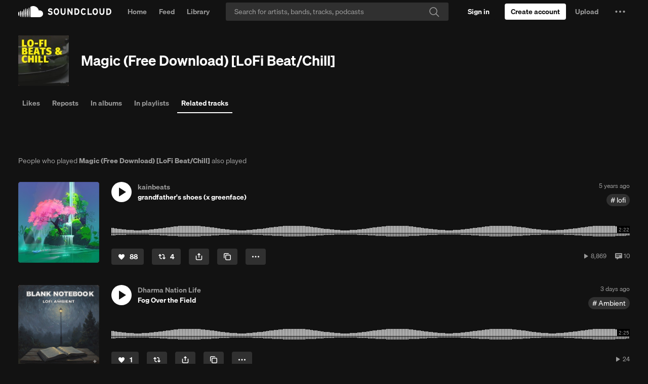

--- FILE ---
content_type: text/html; charset=utf-8
request_url: https://www.google.com/recaptcha/api2/aframe
body_size: 184
content:
<!DOCTYPE HTML><html><head><meta http-equiv="content-type" content="text/html; charset=UTF-8"></head><body><script nonce="dvPW9bIym0OvH6hNRx49Kw">/** Anti-fraud and anti-abuse applications only. See google.com/recaptcha */ try{var clients={'sodar':'https://pagead2.googlesyndication.com/pagead/sodar?'};window.addEventListener("message",function(a){try{if(a.source===window.parent){var b=JSON.parse(a.data);var c=clients[b['id']];if(c){var d=document.createElement('img');d.src=c+b['params']+'&rc='+(localStorage.getItem("rc::a")?sessionStorage.getItem("rc::b"):"");window.document.body.appendChild(d);sessionStorage.setItem("rc::e",parseInt(sessionStorage.getItem("rc::e")||0)+1);localStorage.setItem("rc::h",'1768397119155');}}}catch(b){}});window.parent.postMessage("_grecaptcha_ready", "*");}catch(b){}</script></body></html>

--- FILE ---
content_type: application/javascript
request_url: https://a-v2.sndcdn.com/assets/22-ad74e33a.js
body_size: 7672
content:
(window.webpackJsonp=window.webpackJsonp||[]).push([[22],{1100:function(e,t,n){e.exports=n(3313).extend({topHeight:174,tracking:{pageName:function(){var e=this.args,t=e.subpage;return(e.soundPermalink?"tracks":"playlists")+":"+("sets"===t?"playlists":t)},pageUrn:function(){return this.audible.getUrn()}},setup:function(e){var t,i=this,r=n(11).defer(),l=e.subpage;return e.soundPermalink?t=n(28).resolve(e.userPermalink,e.soundPermalink,e.secretToken).fail(n(268).ajaxFatal(n(988).SOUND_NOT_FOUND)):e.playlistPermalink&&(t=n(65).resolve(e.userPermalink,e.playlistPermalink,e.secretToken).fail(n(268).ajaxFatal(n(988).PLAYLIST_NOT_FOUND))),t.done((function(e,t){t&&(e=t.findSound(e));var o=s.call(i,e,l),a={subpage:l,resource_id:e.resource_id,resource_type:e.resource_type};i.audible=e,i.setTitle(o,{withoutSuffix:!0}),i.setViews({"l-top":[n(3781),a],"l-main":[n(3786),a]}).done(r.resolve).done((function(){n(10).trigger("tracking:listenLayout",{subpage:l,audible:e})}))})),r}});function s(e,t){var s=e.get("title"),i="sound"===e.resource_type,r=e.get("user");if(i){var l=n(3051).getTrackCategoryFromGenre(e.get("genre"));switch(t){case"related":return l===n(3051).trackCategory.podcast?n(2).Lingua.t("Stream [[[soundTitle]]] by [[[artist]]] | Listen to similar podcasts online for free on SoundCloud",{soundTitle:s,artist:r.username}):l===n(3051).trackCategory.audiobook?n(2).Lingua.t("Stream [[[soundTitle]]] from [[[artist]]] | Listen to similar audiobooks online for free on SoundCloud",{soundTitle:s,artist:r.username}):n(2).Lingua.t("Stream [[[soundTitle]]] by [[[artist]]] | Listen to similar tracks online for free on SoundCloud",{soundTitle:s,artist:r.username});case"sets":return n(2).Lingua.t("Listen to playlists featuring [[[soundTitle]]] by [[[artist]]] online for free on SoundCloud",{soundTitle:s,artist:r.username});case"albums":return n(2).Lingua.t("Listen to music albums featuring [[[soundTitle]]] by [[[artist]]] online for free on SoundCloud",{soundTitle:s,artist:r.username});case"likes":return n(2).Lingua.t("See all likes of [[[soundTitle]]] by [[[artist]]] on SoundCloud | Listen online for free",{soundTitle:s,artist:r.username});case"reposts":return n(2).Lingua.t("Stream all reposts of [[[soundTitle]]] by [[[artist]]] on SoundCloud | Listen online for free",{soundTitle:s,artist:r.username});case"comments":return n(2).Lingua.t("[[[soundTitle]]] by [[[artist]]] comments",{soundTitle:s,artist:r.username});default:return n(2).Lingua.t("[[[soundTitle]]] by [[[artist]]]",{soundTitle:s,artist:r.username})}}else switch(t){case"likes":return n(2).Lingua.t("See who liked [[[playlistTitle]]] playlist by [[[artist]]] on SoundCloud",{playlistTitle:s,artist:r.username});case"reposts":return n(2).Lingua.t("See who reposted [[[playlistTitle]]] playlist by [[[artist]]] on SoundCloud",{playlistTitle:s,artist:r.username})}}},3008:function(e,t,n){e.exports=n(27).extend({resource_type:"historicalPlayContext",submodelMap:{playlist:n(65),user:n(46),system_playlist:n(114)},setup:function(e){this.contextModel=function(e){var t=e.kind,s=e.playlist,i=e.user,r=e.system_playlist;switch(t){case"playlist":return new(n(65))(s);case"user":return new(n(46))(i);case"system-playlist":return new(n(114))(r);default:return null}}(e)},getContextId:function(){var e=this.get("context_urn"),t=n(30).toComponents(e).id;switch(this.get("kind")){case"system-playlist":return e;case"user":case"playlist":return t}}},{hashFn:function(e){var t=e.id,n=e.resource_id,s=e.context_urn;return t||n||s}})},3009:function(e,t,n){e.exports=n(27).extend({resource_type:"search",baseUrl:null,submodelMap:{origin:null},createSubmodel:function(){var e;switch(this.get("kind")){case"user":e=n(46);break;case"track":e=n(28);break;case"playlist":e=n(65)}var t=new e(this.get("origin"));this.addSubmodel(t),this.resource=t},getAudible:function(){switch(this.get("kind")){case"track":case"playlist":return this.resource;default:return null}},isPromoted:function(){return"promoted"===this.get("campaign")}},{hashFn:function(e){return e.resource_id||e.id}})},3011:function(e,t,n){var s=[{emitter:n(51),event:"follow",getInstance:function(e,t){var n=t.target;return e.options.userId===n},handler:function(e){var t,n=e.state,s=e.origin;n&&this.shouldAddFromActions?this.add({id:s},{at:0}):!n&&(t=this.get(s))&&this.remove(t)}}];e.exports=n(233).extend(n(200).withOptions({events:s}),{model:n(46),defaults:{limit:7,type:"followers"},shouldAddFromActions:!0,baseUrl:function(){return this.getEndpointUrl("userFollowers",{id:this.options.userId})}})},3013:function(e,t,n){e.exports=n(665).extend({entityDesc:{indexedKeys:["id"],entityName:"chartTrack"},resource_type:"chartTrack",submodelMap:{track:n(28)},createSubmodel:function(e,t){this.soundModel=new e(this.get(t)),this.addSubmodel(this.soundModel)}})},3014:function(e,t,n){var s={sounds:"tracks",high_tier:"tracks",sets:"playlists",playlists:"playlists_without_albums",albums:"albums",people:"users",universal:"universal"},i={sounds:"tracks",high_tier:"high_tier",people:"people",playlists:"playlists",albums:"albums"},r=new(n(44))("promoted-persistent");e.exports=n(54).extend(n(300),{model:n(3009),facetName:null,facets:null,totalResults:null,queryUrn:null,defaults:{limit:20},setup:function(e){var t=e.params,n=((null==t?void 0:t.q)||"").trim();this.facets=[],0===n.length&&this.setToFullyPopulated()},getSourceInfo:function(){var e=i[this.options.category];return{type:e?"search:"+e:"search",queryUrn:this.getCurrentQueryUrn()}},baseUrl:function(){var e=this.options.category,t=n(1).assign({q:"*",sc_a_id:r.get("sc_a_id")},this.options.params);switch(e){case"high_tier":t["filter.content_tier"]="SUB_HIGH_TIER";case"sounds":case"sets":case"albums":case"playlists":this.facetName="genre";break;case"people":this.facetName="place";break;default:this.facetName="model"}return t.facet=this.facetName,t.user_id=n(81).getAnonymousId(),e?this.getEndpointUrl("searchCategory",{category:s[e]},t):this.getEndpointUrl("search",{},t)},getTotalResults:function(){return this.totalResults||0},getTotalPremiumResults:function(){return this.premiumTotalResults||0},getFacetByName:function(e){var t=n(1).findWhere(this.facets,{name:e});return t?t.facets:[]},getCurrentFacet:function(){return this.getFacetByName(this.facetName)},parse:function(e){var t=n(405).parsePremiumResults(e),s=n(405).parsePromotedResults(e),i=n(405).parseOrganicResults(e);return this.totalResults=i.count,this.premiumTotalResults=t.count,this.queryUrn=e.query_urn,this.facets=e.facets||[],this.trigger("change:facet_counts"),n(1).flatten([t.records,s.records,i.records])},audibleAt:function(e){var t=this.at(e);return t&&t.getAudible()},couldContainSounds:function(){return"people"!==this.options.category},modelToGroupKey:function(e){return"high_tier"===this.options.category||"high_tier"===e.get("campaign")?"high_tier":"free_tier"},getCurrentQueryUrn:function(){return this.queryUrn}},{hashFn:function(e,t){return[t.category||"universal",n(31).stringify({query:t.params})].join("_")}})},3016:function(e,t,n){var s=[{emitter:n(51),event:"follow",getInstance:function(e,t){var n=t.origin;return e.options.userId===n},handler:function(e){var t=e.state,n=e.target;t&&this.add({id:n},{at:0})}}],i=e.exports=n(233).extend(n(200).withOptions({events:s}),{model:n(46),defaults:{limit:3,type:"followings"},baseUrl:function(){return this.getEndpointUrl("userFollowings",{id:this.options.userId})}});n(986).applyTo(i,{fields:["username","full_name"]})},3018:function(e,t,n){var s=e.exports=n(54).extend({model:n(3008),baseUrl:function(){return this.getEndpointUrl("playHistoryContexts")},setup:function(){this.listenTo(n(51),"addToPlayHistory",i),this.listenTo(n(51),"clearPlayHistory",r)}},{hashFn:function(){return 1}});function i(e){var t=e.context;if(t){var s,i,r,l,o,a,u,c=n(1).findIndex(this.models,(function(e){return e.get("context_urn")===t.resourceUrn}));if(0!==c)c>0&&this.remove(this.at(c)),this.add((r=(s=t).resourceId,l=s.resourceType,o=s.resourceUrn,a=l.replace(/-/g,"_"),(u=new(n(3008))(((i={context_urn:o,kind:l,played_at:Date.now()})[a]={id:r},i))).set(a,u.contextModel.toJSON()),u.release(),u),{at:0})}}function r(){this.reset([])}n(986).applyTo(s,{fields:["playlist.title","playlist.user.username","user.username","system_playlist.title","system_playlist.short_description","system_playlist.made_for.username"]})},3020:function(e,t,n){e.exports=n(233).extend({model:n(65),defaults:{type:"playlists"},baseUrl:function(){return this.getEndpointUrl("userPlaylistsWithoutAlbums",{id:this.options.userId})}})},3021:function(e,t,n){e.exports=n(212).extend(n(300),n(506).withOptions({getFields:n(342).getPlaylistLibraryFilterFields}),{model:n(342).LibraryPlaylist,_filterType:"all",filters:{playlistsOnly:function(e){return!e.isAlbum()&&!e.isStation()}},setupSources:function(){return[new(n(503))]},setTypeFilter:function(e){if(e!==this._filterType)switch(this._filterType=e,e){case"all":this.setFilter("likedOrCreated",null);break;case"liked":this.setFilter("likedOrCreated",i);break;case"owned":this.setFilter("likedOrCreated",s)}},getKeyForModel:function(e){var t=e.get("playlist"),n=e.get("system_playlist");return t?t.id:n.id},getSourceInfo:function(){return{type:"user-playlists",resourceId:n(6).get("me").get("id"),resourceType:"user"}}},{hashFn:function(){return 1}});function s(e){return e.isOwned()}function i(e){return e.isLiked()}},3022:function(e,t,n){e.exports=n(212).extend(n(300),n(506).withOptions({getFields:n(342).getPlaylistLibraryFilterFields}),{model:n(342).LibraryPlaylist,_filterType:"all",filters:{albumsOnly:function(e){return e.isAlbum()}},setupSources:function(){return[new(n(503))]},setTypeFilter:function(e){if(e!==this._filterType)switch(this._filterType=e,e){case"all":this.setFilter("likedOrCreated",null);break;case"liked":this.setFilter("likedOrCreated",i);break;case"owned":this.setFilter("likedOrCreated",s)}},getKeyForModel:function(e){var t=e.get("playlist"),n=e.get("system_playlist");return t?t.id:n.id},getSourceInfo:function(){return{type:"user-liked-albums",resourceId:n(6).get("me").get("id"),resourceType:"user"}}},{hashFn:function(){return 1}});function s(e){return e.isOwned()}function i(e){return e.isLiked()}},3025:function(e,t,n){e.exports=n(54).extend(n(300),{model:n(3013),defaults:{genre:null,chartKind:null,highTierOnly:!1,region:null},baseUrl:function(){var e=this.options,t=e.chartKind,s=e.genre,i=e.region,r=e.highTierOnly;return this.getEndpointUrl("charts",{},{kind:t,genre:n(199).genreUrn(s),region:i&&i!==n(153).defaultCountry?n(199).regionUrn(i):void 0,high_tier_only:r||!1})},setup:function(){this.queryUrn=null,this.lastUpdated=null},parse:function(e){var t=e.query_urn,n=e.collection,s=e.last_updated,i=e.kind;return this.queryUrn=t,this.lastUpdated=s,n.map((function(e,t){var n=e.track,s=e.score;return"top"===i?{track:n,score:s,weekPlays:s}:"trending"===i?{track:n,score:s}:void 0}))},getSourceInfo:function(){var e=this.queryUrn,t=this.options;return{type:"charts",genre:t.genre,chartKind:t.chartKind,queryUrn:e}},audibleAt:function(e){var t=this.at(e);return null==t?void 0:t.soundModel}},{hashFn:function(e,t){return t.chartKind+"_"+t.genre+"_"+t.highTierOnly+"_"+t.region}})},3026:function(e,t,n){e.exports=n(54).extend(n(300),{model:n(28),defaults:{pageName:null,limit:20},baseUrl:function(){var e=this.options.pageName;if("front"===e){var t=this.options.kind||"top",n=this.options.genre||"all-music";return this.getEndpointUrl("featuredTracksFront",{kind:t,genre:n})}return this.getEndpointUrl("featuredTracks",{pageName:e})},getSourceInfo:function(){return{type:"featuredTracks",pageName:this.options.pageName}}},{hashFn:function(e,t){return t.pageName}})},3050:function(e,t,n){e.exports=n(54).extend({actionName:null,defaults:{resource_id:null,resource_type:null},model:n(46),setup:function(e){var t=e.resource_type,s=e.resource_id,i=n(1).result(this,"actionName")+":target:"+t+":"+s;this.listenTo(n(51),i,this.onAction)},onAction:function(e){if(e.state)this.add({id:e.origin},{at:0});else{var t=this.get(e.origin);t&&this.remove(t)}}})},3051:function(e,t,n){var s,i=((s={})[n(341).englishLabels.business]=!0,s[n(341).englishLabels.comedy]=!0,s[n(341).englishLabels.entertainment]=!0,s[n(341).englishLabels.learning]=!0,s[n(341).englishLabels.newspolitics]=!0,s[n(341).englishLabels.religionspirituality]=!0,s[n(341).englishLabels.science]=!0,s[n(341).englishLabels.sports]=!0,s[n(341).englishLabels.storytelling]=!0,s[n(341).englishLabels.technology]=!0,s),r={audiobook:"Audiobook",podcast:"Podcast",music:"Music"};e.exports={PODCAST_CATEGORIES:i,trackCategory:r,getTrackCategoryFromGenre:function(e){return e?"Audiobooks"===e?r.audiobook:i[e]?r.podcast:r.music:r.music}}},3130:function(e,t,n){e.exports=n(8).extend({className:"g-tabs",tagName:"ul",template:n(3131),defaults:{subpage:null},routeName:void 0,getTabs:function(){return[]},initialize:function(e){return this.tabs=this.getTabs(e),n(8).prototype.initialize.apply(this,arguments)},getTemplateData:function(e){var t=n(1).result(this,"routeName");var s=this.model.toJSON();return{tabs:this.tabs.map((function(n){var i=n.getCount?n.getCount.call(this,e):e[n.countable_attribute];if(!function(e,t){return!t&&(e.countable_attribute||e.getCount)&&!e.always_visible}(n,i))return{count:!n.hide_count&&i,is_active:this.options.subpage===n.subpage,text:n.text||(n.getCountableTitle?n.getCountableTitle.call(this,i):""),subpage:n.subpage,countable_attribute:n.countable_attribute,routeName:t,modelData:s}}),this).filter(n(1).identity)}}})},3131:function(e,t,n){var s=n(15);e.exports=(s.default||s).template({1:function(e,t,s,i,r){var l,o,a=null!=t?t:e.nullContext||{},u=e.hooks.helperMissing,c=e.escapeExpression,p=e.lookupProperty||function(e,t){if(Object.prototype.hasOwnProperty.call(e,t))return e[t]};return'  <li class="g-tabs-item networkTabs__'+c("function"==typeof(o=null!=(o=p(s,"subpage")||(null!=t?p(t,"subpage"):t))?o:u)?o.call(a,{name:"subpage",hash:{},data:r,loc:{start:{line:2,column:38},end:{line:2,column:49}}}):o)+'">\n    <a class="g-tabs-link'+c((n(36)||t&&p(t,"$if")||u).call(a,null!=t?p(t,"is_active"):t," active",{name:"$if",hash:{},data:r,loc:{start:{line:3,column:25},end:{line:3,column:52}}}))+'" href="'+c((n(32)||t&&p(t,"$route")||u).call(a,null!=t?p(t,"routeName"):t,null!=t?p(t,"modelData"):t,null!=t?p(t,"subpage"):t,{name:"$route",hash:{},data:r,loc:{start:{line:3,column:60},end:{line:3,column:98}}}))+'"'+(null!=(l=(n(36)||t&&p(t,"$if")||u).call(a,null!=t?p(t,"is_active"):t,' tabIndex="-1"',{name:"$if",hash:{},data:r,loc:{start:{line:3,column:99},end:{line:3,column:135}}}))?l:"")+">\n      "+c("function"==typeof(o=null!=(o=p(s,"text")||(null!=t?p(t,"text"):t))?o:u)?o.call(a,{name:"text",hash:{},data:r,loc:{start:{line:4,column:6},end:{line:4,column:14}}}):o)+" "+(null!=(l=p(s,"if").call(a,null!=t?p(t,"count"):t,{name:"if",hash:{},fn:e.program(2,r,0),inverse:e.noop,data:r,loc:{start:{line:4,column:15},end:{line:4,column:77}}}))?l:"")+"\n    </a>\n  </li>\n"},2:function(e,t,n,s,i){var r,l=e.lookupProperty||function(e,t){if(Object.prototype.hasOwnProperty.call(e,t))return e[t]};return'<b class="g-tabs-subheading">'+e.escapeExpression("function"==typeof(r=null!=(r=l(n,"count")||(null!=t?l(t,"count"):t))?r:e.hooks.helperMissing)?r.call(null!=t?t:e.nullContext||{},{name:"count",hash:{},data:i,loc:{start:{line:4,column:57},end:{line:4,column:66}}}):r)+"</b>"},compiler:[8,">= 4.3.0"],main:function(e,t,n,s,i){var r,l=e.lookupProperty||function(e,t){if(Object.prototype.hasOwnProperty.call(e,t))return e[t]};return null!=(r=l(n,"each").call(null!=t?t:e.nullContext||{},null!=t?l(t,"tabs"):t,{name:"each",hash:{},fn:e.program(1,i,0),inverse:e.noop,data:i,loc:{start:{line:1,column:0},end:{line:7,column:9}}}))?r:""},useData:!0})},3313:function(e,t,n){e.exports=n(500).extend({topHeight:null,includeFooter:".l-fixed-top-one-column",css:n(3314),template:n(3316),getTemplateData:function(){return{topHeight:this.topHeight}}})},3314:function(e,t,n){var s=n(13),i=n(3315);"string"==typeof(i=i.__esModule?i.default:i)&&(i=[[e.i,i,""]]);var r={insert:"head",singleton:!1},l=(s(i,r),i.locals?i.locals:{});e.exports=l},3315:function(e,t,n){"use strict";n.r(t);var s=n(4),i=n.n(s),r=n(5),l=n.n(r)()(i.a);l.push([e.i,".l-fixed-top-one-column{padding-bottom:10px}.l-fixed-top-one-column>.l-top{background:#fff;background:var(--surface-color);position:fixed;top:46px;width:1240px}@media (max-width:1239px){.l-fixed-top-one-column>.l-top{width:1080px}}@media (max-width:1079px){.l-fixed-top-one-column>.l-top{width:960px}}","",{version:3,sources:["webpack://./app/lib/layouts/fixed-top-one-column.css"],names:[],mappings:"AAAA,wBAAwB,mBAAmB,CAAC,+BAA+B,eAAe,CAAC,+BAA+B,CAAC,cAAc,CAAC,QAAQ,CAAC,YAAY,CAAC,0BAA0B,+BAA+B,YAAY,CAAC,CAAC,0BAA0B,+BAA+B,WAAW,CAAC",sourcesContent:[".l-fixed-top-one-column{padding-bottom:10px}.l-fixed-top-one-column>.l-top{background:#fff;background:var(--surface-color);position:fixed;top:46px;width:1240px}@media (max-width:1239px){.l-fixed-top-one-column>.l-top{width:1080px}}@media (max-width:1079px){.l-fixed-top-one-column>.l-top{width:960px}}"],sourceRoot:""}]),t.default=l},3316:function(e,t,n){var s=n(15);e.exports=(s.default||s).template({compiler:[8,">= 4.3.0"],main:function(e,t,n,s,i){var r,l=null!=t?t:e.nullContext||{},o=e.hooks.helperMissing,a=e.escapeExpression,u=e.lookupProperty||function(e,t){if(Object.prototype.hasOwnProperty.call(e,t))return e[t]};return'<div class="l-fixed-top-one-column" style="padding-top: '+a("function"==typeof(r=null!=(r=u(n,"topHeight")||(null!=t?u(t,"topHeight"):t))?r:o)?r.call(l,{name:"topHeight",hash:{},data:i,loc:{start:{line:1,column:56},end:{line:1,column:69}}}):r)+'px">\n  <div class="l-top sc-border-box g-z-index-fixed sc-browsers-enable-gpu l-inner-fullwidth sc-pt-3x"\n    style="min-height: '+a("function"==typeof(r=null!=(r=u(n,"topHeight")||(null!=t?u(t,"topHeight"):t))?r:o)?r.call(l,{name:"topHeight",hash:{},data:i,loc:{start:{line:3,column:23},end:{line:3,column:36}}}):r)+'px">\n  </div>\n  <div class="l-main g-main-scroll-area">\n\n  </div>\n</div>\n'},useData:!0})},3436:function(e,t,n){e.exports=n(162).extend(n(407),{Subview:n(501),emptyTemplate:n(3788),css:n(3010),defaults:{resource_id:null,playlistType:"playlists"},className:"inSetsList soundList",itemClassName:"soundList__item",setup:function(e){var t=e.resource_id,s=e.playlistType;this.collection=new(n(3789))(null,{soundId:t,playlistType:s}),this.collection.setLimit(5)},getTemplateData:function(e){return e.soundIds=[this.options.resource_id],e.isAlbumList="albums"===this.options.playlistType,e}})},3781:function(e,t,n){e.exports=n(8).extend({className:"listenNetworkInfo sc-browsers-enable-gpu sc-mx-2x",template:n(3782),css:n(3784),ModelClass:n(62),requiredAttributes:["title","artwork_url"],defaults:{subpage:"likes"},getTemplateData:function(e){return e.linkRoute="playlist"===e._resource_type?"playlist":"listen",e}})},3782:function(e,t,n){var s=n(15);e.exports=(s.default||s).template({compiler:[8,">= 4.3.0"],main:function(e,t,s,i,r){var l,o,a=null!=t?t:e.nullContext||{},u=e.hooks.helperMissing,c=e.escapeExpression,p=e.lookupProperty||function(e,t){if(Object.prototype.hasOwnProperty.call(e,t))return e[t]};return'<a class="listenNetworkInfo__imageLink sc-mr-3x" href="'+c((n(32)||t&&p(t,"$route")||u).call(a,null!=t?p(t,"linkRoute"):t,t,{name:"$route",hash:{},data:r,loc:{start:{line:1,column:55},end:{line:1,column:80}}}))+'">\n  '+c((n(9)||t&&p(t,"$view")||u).call(a,n(107),{name:"$view",hash:{classicSize:100,resource_type:null!=t?p(t,"_resource_type"):t,resource_id:null!=t?p(t,"_resource_id"):t},data:r,loc:{start:{line:2,column:2},end:{line:6,column:4}}}))+'\n</a>\n\n<h1 class="listenNetworkInfo__title sc-truncate">\n  <a href="'+c((n(32)||t&&p(t,"$route")||u).call(a,null!=t?p(t,"linkRoute"):t,t,{name:"$route",hash:{},data:r,loc:{start:{line:10,column:11},end:{line:10,column:36}}}))+'" class="sc-link-dark sc-link-primary">\n    '+c("function"==typeof(o=null!=(o=p(s,"title")||(null!=t?p(t,"title"):t))?o:u)?o.call(a,{name:"title",hash:{},data:r,loc:{start:{line:11,column:4},end:{line:11,column:13}}}):o)+"\n  </a>\n</h1>\n\n"+c((n(9)||t&&p(t,"$view")||u).call(a,n(3783),{name:"$view",hash:{subpage:null!=(l=null!=t?p(t,"_options"):t)?p(l,"subpage"):l,resource_type:null!=t?p(t,"_resource_type"):t,resource_id:null!=t?p(t,"_resource_id"):t,className:"listenNetworkInfo__tabs"},data:r,loc:{start:{line:15,column:0},end:{line:20,column:2}}}))+"\n"},useData:!0})},3783:function(e,t,n){var s=[{subpage:"likes",countable_attribute:"likes_count",text:n(2).Lingua.t("Likes"),hide_count:!0},{subpage:"reposts",countable_attribute:"reposts_count",text:n(2).Lingua.t("Reposts"),hide_count:!0}];e.exports=n(3130).extend({className:"listenNetworkTabs g-tabs g-tabs-medium",ModelClass:n(62),observedAttributes:{playlist:["likes_count","reposts_count"],sound:["likes_count","reposts_count","comment_count"]},getTabs:function(e){return[].concat(s,"sound"===e.resource_type?[{subpage:"albums",text:n(2).Lingua.t("In albums")},{subpage:"sets",text:n(2).Lingua.t("In playlists")},{subpage:"related",text:n(2).Lingua.t("Related tracks")}].filter(Boolean):[])},routeName:function(){return"playlist"===this.model.resource_type?"playlistNetwork":"listenNetwork"}})},3784:function(e,t,n){var s=n(13),i=n(3785);"string"==typeof(i=i.__esModule?i.default:i)&&(i=[[e.i,i,""]]);var r={insert:"head",singleton:!1},l=(s(i,r),i.locals?i.locals:{});e.exports=l},3785:function(e,t,n){"use strict";n.r(t);var s=n(4),i=n.n(s),r=n(5),l=n.n(r)()(i.a);l.push([e.i,".listenNetworkInfo{display:grid;grid-template-columns:auto 1fr}.listenNetworkInfo>.listenNetworkInfo__title{grid-row:1;grid-column:2;align-self:center}.listenNetworkInfo>.listenNetworkInfo__imageLink{grid-row:1;grid-column:1}.listenNetworkInfo>.listenNetworkTabs{grid-row:2;grid-column:1/span 2;margin-top:16px;margin-top:var(--spacing-2x)}.listenNetworkInfo__tabs{clear:both}","",{version:3,sources:["webpack://./app/views/listen-network/info.css"],names:[],mappings:"AAAA,mBAAmB,YAAY,CAAC,8BAA8B,CAAC,6CAA6C,UAAU,CAAC,aAAa,CAAC,iBAAiB,CAAC,iDAAiD,UAAU,CAAC,aAAa,CAAC,sCAAsC,UAAU,CAAC,oBAAoB,CAAC,eAAe,CAAC,4BAA4B,CAAC,yBAAyB,UAAU",sourcesContent:[".listenNetworkInfo{display:grid;grid-template-columns:auto 1fr}.listenNetworkInfo>.listenNetworkInfo__title{grid-row:1;grid-column:2;align-self:center}.listenNetworkInfo>.listenNetworkInfo__imageLink{grid-row:1;grid-column:1}.listenNetworkInfo>.listenNetworkTabs{grid-row:2;grid-column:1/span 2;margin-top:16px;margin-top:var(--spacing-2x)}.listenNetworkInfo__tabs{clear:both}"],sourceRoot:""}]),t.default=l},3786:function(e,t,n){e.exports=n(8).extend({className:"listenNetwork sc-my-2x",template:n(3787),ModelClass:n(62),defaults:{subpage:"likes"},getTemplateData:function(e){return e["is_"+this.options.subpage]=!0,e}})},3787:function(e,t,n){var s=n(15);e.exports=(s.default||s).template({1:function(e,t,s,i,r){var l=e.lookupProperty||function(e,t){if(Object.prototype.hasOwnProperty.call(e,t))return e[t]};return"  "+e.escapeExpression((n(9)||t&&l(t,"$view")||e.hooks.helperMissing).call(null!=t?t:e.nullContext||{},n(3012),{name:"$view",hash:{showPlaceholders:!0,type:"likers",resource_type:null!=t?l(t,"_resource_type"):t,resource_id:null!=t?l(t,"id"):t},data:r,loc:{start:{line:2,column:2},end:{line:7,column:4}}}))+"\n"},3:function(e,t,s,i,r){var l=e.lookupProperty||function(e,t){if(Object.prototype.hasOwnProperty.call(e,t))return e[t]};return"  "+e.escapeExpression((n(9)||t&&l(t,"$view")||e.hooks.helperMissing).call(null!=t?t:e.nullContext||{},n(3012),{name:"$view",hash:{showPlaceholders:!0,type:"reposters",resource_type:null!=t?l(t,"_resource_type"):t,resource_id:null!=t?l(t,"id"):t},data:r,loc:{start:{line:10,column:2},end:{line:15,column:4}}}))+"\n"},5:function(e,t,s,i,r){var l=e.lookupProperty||function(e,t){if(Object.prototype.hasOwnProperty.call(e,t))return e[t]};return"  "+e.escapeExpression((n(9)||t&&l(t,"$view")||e.hooks.helperMissing).call(null!=t?t:e.nullContext||{},n(3436),{name:"$view",hash:{resource_id:null!=t?l(t,"id"):t,playlistType:"albums"},data:r,loc:{start:{line:18,column:2},end:{line:18,column:84}}}))+"\n"},7:function(e,t,s,i,r){var l=e.lookupProperty||function(e,t){if(Object.prototype.hasOwnProperty.call(e,t))return e[t]};return"  "+e.escapeExpression((n(9)||t&&l(t,"$view")||e.hooks.helperMissing).call(null!=t?t:e.nullContext||{},n(3436),{name:"$view",hash:{resource_id:null!=t?l(t,"id"):t,playlistType:"playlists_without_albums"},data:r,loc:{start:{line:21,column:2},end:{line:21,column:102}}}))+"\n"},9:function(e,t,s,i,r){var l=e.lookupProperty||function(e,t){if(Object.prototype.hasOwnProperty.call(e,t))return e[t]};return"  "+e.escapeExpression((n(9)||t&&l(t,"$view")||e.hooks.helperMissing).call(null!=t?t:e.nullContext||{},n(3790),{name:"$view",hash:{resource_type:null!=t?l(t,"_resource_type"):t,resource_id:null!=t?l(t,"id"):t},data:r,loc:{start:{line:24,column:2},end:{line:24,column:91}}}))+"\n"},compiler:[8,">= 4.3.0"],main:function(e,t,n,s,i){var r,l=null!=t?t:e.nullContext||{},o=e.lookupProperty||function(e,t){if(Object.prototype.hasOwnProperty.call(e,t))return e[t]};return(null!=(r=o(n,"if").call(l,null!=t?o(t,"is_likes"):t,{name:"if",hash:{},fn:e.program(1,i,0),inverse:e.noop,data:i,loc:{start:{line:1,column:0},end:{line:8,column:7}}}))?r:"")+(null!=(r=o(n,"if").call(l,null!=t?o(t,"is_reposts"):t,{name:"if",hash:{},fn:e.program(3,i,0),inverse:e.noop,data:i,loc:{start:{line:9,column:0},end:{line:16,column:7}}}))?r:"")+(null!=(r=o(n,"if").call(l,null!=t?o(t,"is_albums"):t,{name:"if",hash:{},fn:e.program(5,i,0),inverse:e.noop,data:i,loc:{start:{line:17,column:0},end:{line:19,column:7}}}))?r:"")+(null!=(r=o(n,"if").call(l,null!=t?o(t,"is_sets"):t,{name:"if",hash:{},fn:e.program(7,i,0),inverse:e.noop,data:i,loc:{start:{line:20,column:0},end:{line:22,column:7}}}))?r:"")+(null!=(r=o(n,"if").call(l,null!=t?o(t,"is_related"):t,{name:"if",hash:{},fn:e.program(9,i,0),inverse:e.noop,data:i,loc:{start:{line:23,column:0},end:{line:25,column:7}}}))?r:"")},useData:!0})},3788:function(e,t,n){var s=n(15);e.exports=(s.default||s).template({1:function(e,t,s,i,r){var l=e.lookupProperty||function(e,t){if(Object.prototype.hasOwnProperty.call(e,t))return e[t]};return'    <h2 class="sc-text-h3">'+e.escapeExpression((n(3)||t&&l(t,"$t")||e.hooks.helperMissing).call(null!=t?t:e.nullContext||{},"This track isn't in any albums.",{name:"$t",hash:{},data:r,loc:{start:{line:3,column:27},end:{line:3,column:67}}}))+"</h2>\n"},3:function(e,t,s,i,r){var l,o=null!=t?t:e.nullContext||{},a=e.hooks.helperMissing,u=e.escapeExpression,c=e.lookupProperty||function(e,t){if(Object.prototype.hasOwnProperty.call(e,t))return e[t]};return'    <h2 class="sc-text-h3">\n      '+u((n(3)||t&&c(t,"$t")||a).call(o,"This track isn't in any playlists.",{name:"$t",hash:{},data:r,loc:{start:{line:6,column:6},end:{line:6,column:49}}}))+'\n      <div class="sc-type-light sc-text-primary sc-text-body sc-pb-1x">'+u((n(3)||t&&c(t,"$t")||a).call(o,"Be the first to add it to one.",{name:"$t",hash:{},data:r,loc:{start:{line:7,column:71},end:{line:7,column:110}}}))+'</div>\n    </h2>\n\n    <div class="inSetsList__addTo sc-mt-2x">\n      '+u((n(9)||t&&c(t,"$view")||a).call(o,n(533),{name:"$view",hash:{className:"sc-button-primary",soundIds:null!=t?c(t,"soundIds"):t,size:"medium",resource_id:null!=(l=null!=t?c(t,"_options"):t)?c(l,"resource_id"):l},data:r,loc:{start:{line:11,column:6},end:{line:16,column:8}}}))+"\n    </div>\n"},compiler:[8,">= 4.3.0"],main:function(e,t,n,s,i){var r,l=e.lookupProperty||function(e,t){if(Object.prototype.hasOwnProperty.call(e,t))return e[t]};return'<div class="inSetsList__empty sc-py-1x sc-px-2x">\n'+(null!=(r=l(n,"if").call(null!=t?t:e.nullContext||{},null!=t?l(t,"isAlbumList"):t,{name:"if",hash:{},fn:e.program(1,i,0),inverse:e.program(3,i,0),data:i,loc:{start:{line:2,column:2},end:{line:18,column:9}}}))?r:"")+"</div>\n"},useData:!0})},3789:function(e,t,n){var s=[{emitter:n(51),event:"addToPlaylist",getInstance:function(e,t){return t.object.id===e.options.soundId},handler:function(e){var t=e.state,s=e.target,i=n(65).getInstance({id:s});if(!function(e,t){switch(t){case"playlists":return!0;case"albums":return e.isAlbum();case"playlists_without_albums":return!e.isAlbum()}}(i,this.options.playlistType))return;t?this.add(i,{at:0}):this.remove(i)}}],i={playlists:"playlistsForTrack",playlists_without_albums:"playlistsWithoutAlbumsForTrack",albums:"albumsForTrack"};e.exports=n(54).extend(n(300),n(200).withOptions({events:s}),{model:n(65),defaults:{limit:3,soundId:null,playlistType:"playlists"},getSourceInfo:function(){return{type:"sets-for-sound",resourceId:this.options.soundId,resourceType:"sound"}},baseUrl:function(){return this.getEndpointUrl(i[this.options.playlistType],{trackId:this.options.soundId})}},{hashFn:function(e,t){return t.soundId+"_"+t.playlistType}})},3790:function(e,t,n){e.exports=n(162).extend(n(40).withOptions("listenNetworkRelatedSounds"),n(407),n(201),{Subview:n(501),className:"relatedList soundList",itemClassName:"soundList__item",template:n(3791),css:n(3010),defaults:{resource_id:null,resource_type:null},element2selector:{list:".relatedList__list"},setup:function(e){var t=e.resource_id,s=e.resource_type;this.audible=new(n(62))({resource_id:t,resource_type:s}),this.collection=new(n(669))(null,{resource_id:t})},getListContainer:function(){return this.getElement("list")},getTemplateData:function(e){return(e=n(162).prototype.getTemplateData.call(this,e)||e).title=this.audible.get("title"),e},onContextRequest:function(e){e.data.attribution=e.data.attribution||{},e.data.attribution.queryUrn=this.collection.queryUrn}})},3791:function(e,t,n){var s=n(15);e.exports=(s.default||s).template({1:function(e,t,n,s,i){return"    People who played <strong>[[trackTitle]]</strong> also played\n"},compiler:[8,">= 4.3.0"],main:function(e,t,s,i,r){var l,o=e.lookupProperty||function(e,t){if(Object.prototype.hasOwnProperty.call(e,t))return e[t]};return'<div class="relatedList__explanation sc-type-medium sc-text-body sc-type-light sc-text-secondary sc-py-1x sc-px-2x sc-mb-2x">\n'+(null!=(l=(n(3)||t&&o(t,"$t")||e.hooks.helperMissing).call(null!=t?t:e.nullContext||{},{name:"$t",hash:{trackTitle:null!=t?o(t,"title"):t},fn:e.program(1,r,0),inverse:e.noop,data:r,loc:{start:{line:2,column:2},end:{line:4,column:9}}}))?l:"")+'</div>\n<div class="relatedList__list"></div>\n'},useData:!0})},658:function(e,t,n){var s=e.exports=n(507).extend({defaults:{type:"track_likes"},baseUrl:function(){return this.getEndpointUrl("userTrackLikes",{id:this.options.userId})},acceptsType:function(e){return"sound"===e}});n(986).applyTo(s,{fields:["track.title","track.genre","track.tag_list","track.user.username","track.user.full_name","track.user.permalink"],mixins:[n(300)],protoProps:{defaults:{type:"track_likes"}}})},995:function(e,t,n){e.exports=n(3050).extend({defaults:{type:null,resource_id:null,resource_type:null},actionName:function(){return"likers"===this.options.type?"like":"repost"},setup:function(){this.options.secret_token=s.call(this),n(3050).prototype.setup.apply(this,arguments)},baseUrl:function(){var e=this.options,t=e.resource_type,n={id:e.resource_id,category:e.type};return"sound"===t?this.getEndpointUrl("trackCategory",n):this.getEndpointUrl("playlistCategory",n)}},{hashFn:function(e,t){return t?t.resource_id+"_"+t.type+"_"+t.resource_type:null}});function s(){var e=new(n(62))({id:this.options.resource_id,resource_type:this.options.resource_type});return e.release(),e.get("secret_token")}}}]);
//# sourceMappingURL=http://ent/web-sourcemaps/22-ad74e33a.js.map

--- FILE ---
content_type: application/javascript
request_url: https://a-v2.sndcdn.com/assets/1-182b74e9.js
body_size: 97793
content:
(window.webpackJsonp=window.webpackJsonp||[]).push([[1],{1:function(t,e,i){(function(t,i){var n;!function(){var r="object"==typeof self&&self.self===self&&self||"object"==typeof t&&t.global===t&&t||this||{},o=r._,a=Array.prototype,s=Object.prototype,u="undefined"!=typeof Symbol?Symbol.prototype:null,c=a.push,l=a.slice,h=s.toString,p=s.hasOwnProperty,d=Array.isArray,f=Object.keys,g=Object.create,m=function(){},v=function t(e){return e instanceof t?e:this instanceof t?void(this._wrapped=e):new t(e)};e.nodeType?r._=v:(!i.nodeType&&i.exports&&(e=i.exports=v),e._=v),v.VERSION="1.9.1";var y,b=function(t,e,i){if(void 0===e)return t;switch(null==i?3:i){case 1:return function(i){return t.call(e,i)};case 3:return function(i,n,r){return t.call(e,i,n,r)};case 4:return function(i,n,r,o){return t.call(e,i,n,r,o)}}return function(){return t.apply(e,arguments)}},A=function(t,e,i){return v.iteratee!==y?v.iteratee(t,e):null==t?v.identity:v.isFunction(t)?b(t,e,i):v.isObject(t)&&!v.isArray(t)?v.matcher(t):v.property(t)};v.iteratee=y=function(t,e){return A(t,e,1/0)};var k=function(t,e){return e=null==e?t.length-1:+e,function(){for(var i=Math.max(arguments.length-e,0),n=Array(i),r=0;r<i;r++)n[r]=arguments[r+e];switch(e){case 0:return t.call(this,n);case 1:return t.call(this,arguments[0],n);case 2:return t.call(this,arguments[0],arguments[1],n)}var o=Array(e+1);for(r=0;r<e;r++)o[r]=arguments[r];return o[e]=n,t.apply(this,o)}},x=function(t){if(!v.isObject(t))return{};if(g)return g(t);m.prototype=t;var e=new m;return m.prototype=null,e},_=function(t){return function(e){return null==e?void 0:e[t]}},C=function(t,e){return null!=t&&p.call(t,e)},w=function(t,e){for(var i=e.length,n=0;n<i;n++){if(null==t)return;t=t[e[n]]}return i?t:void 0},S=Math.pow(2,53)-1,D=_("length"),E=function(t){var e=D(t);return"number"==typeof e&&e>=0&&e<=S};v.each=v.forEach=function(t,e,i){var n,r;if(e=b(e,i),E(t))for(n=0,r=t.length;n<r;n++)e(t[n],n,t);else{var o=v.keys(t);for(n=0,r=o.length;n<r;n++)e(t[o[n]],o[n],t)}return t},v.map=v.collect=function(t,e,i){e=A(e,i);for(var n=!E(t)&&v.keys(t),r=(n||t).length,o=Array(r),a=0;a<r;a++){var s=n?n[a]:a;o[a]=e(t[s],s,t)}return o};var I=function(t){var e=function(e,i,n,r){var o=!E(e)&&v.keys(e),a=(o||e).length,s=t>0?0:a-1;for(r||(n=e[o?o[s]:s],s+=t);s>=0&&s<a;s+=t){var u=o?o[s]:s;n=i(n,e[u],u,e)}return n};return function(t,i,n,r){var o=arguments.length>=3;return e(t,b(i,r,4),n,o)}};v.reduce=v.foldl=v.inject=I(1),v.reduceRight=v.foldr=I(-1),v.find=v.detect=function(t,e,i){var n=(E(t)?v.findIndex:v.findKey)(t,e,i);if(void 0!==n&&-1!==n)return t[n]},v.filter=v.select=function(t,e,i){var n=[];return e=A(e,i),v.each(t,(function(t,i,r){e(t,i,r)&&n.push(t)})),n},v.reject=function(t,e,i){return v.filter(t,v.negate(A(e)),i)},v.every=v.all=function(t,e,i){e=A(e,i);for(var n=!E(t)&&v.keys(t),r=(n||t).length,o=0;o<r;o++){var a=n?n[o]:o;if(!e(t[a],a,t))return!1}return!0},v.some=v.any=function(t,e,i){e=A(e,i);for(var n=!E(t)&&v.keys(t),r=(n||t).length,o=0;o<r;o++){var a=n?n[o]:o;if(e(t[a],a,t))return!0}return!1},v.contains=v.includes=v.include=function(t,e,i,n){return E(t)||(t=v.values(t)),("number"!=typeof i||n)&&(i=0),v.indexOf(t,e,i)>=0},v.invoke=k((function(t,e,i){var n,r;return v.isFunction(e)?r=e:v.isArray(e)&&(n=e.slice(0,-1),e=e[e.length-1]),v.map(t,(function(t){var o=r;if(!o){if(n&&n.length&&(t=w(t,n)),null==t)return;o=t[e]}return null==o?o:o.apply(t,i)}))})),v.pluck=function(t,e){return v.map(t,v.property(e))},v.where=function(t,e){return v.filter(t,v.matcher(e))},v.findWhere=function(t,e){return v.find(t,v.matcher(e))},v.max=function(t,e,i){var n,r,o=-1/0,a=-1/0;if(null==e||"number"==typeof e&&"object"!=typeof t[0]&&null!=t)for(var s=0,u=(t=E(t)?t:v.values(t)).length;s<u;s++)null!=(n=t[s])&&n>o&&(o=n);else e=A(e,i),v.each(t,(function(t,i,n){((r=e(t,i,n))>a||r===-1/0&&o===-1/0)&&(o=t,a=r)}));return o},v.min=function(t,e,i){var n,r,o=1/0,a=1/0;if(null==e||"number"==typeof e&&"object"!=typeof t[0]&&null!=t)for(var s=0,u=(t=E(t)?t:v.values(t)).length;s<u;s++)null!=(n=t[s])&&n<o&&(o=n);else e=A(e,i),v.each(t,(function(t,i,n){((r=e(t,i,n))<a||r===1/0&&o===1/0)&&(o=t,a=r)}));return o},v.shuffle=function(t){return v.sample(t,1/0)},v.sample=function(t,e,i){if(null==e||i)return E(t)||(t=v.values(t)),t[v.random(t.length-1)];var n=E(t)?v.clone(t):v.values(t),r=D(n);e=Math.max(Math.min(e,r),0);for(var o=r-1,a=0;a<e;a++){var s=v.random(a,o),u=n[a];n[a]=n[s],n[s]=u}return n.slice(0,e)},v.sortBy=function(t,e,i){var n=0;return e=A(e,i),v.pluck(v.map(t,(function(t,i,r){return{value:t,index:n++,criteria:e(t,i,r)}})).sort((function(t,e){var i=t.criteria,n=e.criteria;if(i!==n){if(i>n||void 0===i)return 1;if(i<n||void 0===n)return-1}return t.index-e.index})),"value")};var P=function(t,e){return function(i,n,r){var o=e?[[],[]]:{};return n=A(n,r),v.each(i,(function(e,r){var a=n(e,r,i);t(o,e,a)})),o}};v.groupBy=P((function(t,e,i){C(t,i)?t[i].push(e):t[i]=[e]})),v.indexBy=P((function(t,e,i){t[i]=e})),v.countBy=P((function(t,e,i){C(t,i)?t[i]++:t[i]=1}));var T=/[^\ud800-\udfff]|[\ud800-\udbff][\udc00-\udfff]|[\ud800-\udfff]/g;v.toArray=function(t){return t?v.isArray(t)?l.call(t):v.isString(t)?t.match(T):E(t)?v.map(t,v.identity):v.values(t):[]},v.size=function(t){return null==t?0:E(t)?t.length:v.keys(t).length},v.partition=P((function(t,e,i){t[i?0:1].push(e)}),!0),v.first=v.head=v.take=function(t,e,i){return null==t||t.length<1?null==e?void 0:[]:null==e||i?t[0]:v.initial(t,t.length-e)},v.initial=function(t,e,i){return l.call(t,0,Math.max(0,t.length-(null==e||i?1:e)))},v.last=function(t,e,i){return null==t||t.length<1?null==e?void 0:[]:null==e||i?t[t.length-1]:v.rest(t,Math.max(0,t.length-e))},v.rest=v.tail=v.drop=function(t,e,i){return l.call(t,null==e||i?1:e)},v.compact=function(t){return v.filter(t,Boolean)};var M=function t(e,i,n,r){for(var o=(r=r||[]).length,a=0,s=D(e);a<s;a++){var u=e[a];if(E(u)&&(v.isArray(u)||v.isArguments(u)))if(i)for(var c=0,l=u.length;c<l;)r[o++]=u[c++];else t(u,i,n,r),o=r.length;else n||(r[o++]=u)}return r};v.flatten=function(t,e){return M(t,e,!1)},v.without=k((function(t,e){return v.difference(t,e)})),v.uniq=v.unique=function(t,e,i,n){v.isBoolean(e)||(n=i,i=e,e=!1),null!=i&&(i=A(i,n));for(var r=[],o=[],a=0,s=D(t);a<s;a++){var u=t[a],c=i?i(u,a,t):u;e&&!i?(a&&o===c||r.push(u),o=c):i?v.contains(o,c)||(o.push(c),r.push(u)):v.contains(r,u)||r.push(u)}return r},v.union=k((function(t){return v.uniq(M(t,!0,!0))})),v.intersection=function(t){for(var e=[],i=arguments.length,n=0,r=D(t);n<r;n++){var o=t[n];if(!v.contains(e,o)){var a;for(a=1;a<i&&v.contains(arguments[a],o);a++);a===i&&e.push(o)}}return e},v.difference=k((function(t,e){return e=M(e,!0,!0),v.filter(t,(function(t){return!v.contains(e,t)}))})),v.unzip=function(t){for(var e=t&&v.max(t,D).length||0,i=Array(e),n=0;n<e;n++)i[n]=v.pluck(t,n);return i},v.zip=k(v.unzip),v.object=function(t,e){for(var i={},n=0,r=D(t);n<r;n++)e?i[t[n]]=e[n]:i[t[n][0]]=t[n][1];return i};var N=function(t){return function(e,i,n){i=A(i,n);for(var r=D(e),o=t>0?0:r-1;o>=0&&o<r;o+=t)if(i(e[o],o,e))return o;return-1}};v.findIndex=N(1),v.findLastIndex=N(-1),v.sortedIndex=function(t,e,i,n){for(var r=(i=A(i,n,1))(e),o=0,a=D(t);o<a;){var s=Math.floor((o+a)/2);i(t[s])<r?o=s+1:a=s}return o};var B=function(t,e,i){return function(n,r,o){var a=0,s=D(n);if("number"==typeof o)t>0?a=o>=0?o:Math.max(o+s,a):s=o>=0?Math.min(o+1,s):o+s+1;else if(i&&o&&s)return n[o=i(n,r)]===r?o:-1;if(r!=r)return(o=e(l.call(n,a,s),v.isNaN))>=0?o+a:-1;for(o=t>0?a:s-1;o>=0&&o<s;o+=t)if(n[o]===r)return o;return-1}};v.indexOf=B(1,v.findIndex,v.sortedIndex),v.lastIndexOf=B(-1,v.findLastIndex),v.range=function(t,e,i){null==e&&(e=t||0,t=0),i||(i=e<t?-1:1);for(var n=Math.max(Math.ceil((e-t)/i),0),r=Array(n),o=0;o<n;o++,t+=i)r[o]=t;return r},v.chunk=function(t,e){if(null==e||e<1)return[];for(var i=[],n=0,r=t.length;n<r;)i.push(l.call(t,n,n+=e));return i};var O=function(t,e,i,n,r){if(!(n instanceof e))return t.apply(i,r);var o=x(t.prototype),a=t.apply(o,r);return v.isObject(a)?a:o};v.bind=k((function(t,e,i){if(!v.isFunction(t))throw new TypeError("Bind must be called on a function");var n=k((function(r){return O(t,n,e,this,i.concat(r))}));return n})),v.partial=k((function(t,e){var i=v.partial.placeholder;return function n(){for(var r=0,o=e.length,a=Array(o),s=0;s<o;s++)a[s]=e[s]===i?arguments[r++]:e[s];for(;r<arguments.length;)a.push(arguments[r++]);return O(t,n,this,this,a)}})),v.partial.placeholder=v,v.bindAll=k((function(t,e){var i=(e=M(e,!1,!1)).length;if(i<1)throw new Error("bindAll must be passed function names");for(;i--;){var n=e[i];t[n]=v.bind(t[n],t)}})),v.memoize=function(t,e){var i=function i(n){var r=i.cache,o=""+(e?e.apply(this,arguments):n);return C(r,o)||(r[o]=t.apply(this,arguments)),r[o]};return i.cache={},i},v.delay=k((function(t,e,i){return setTimeout((function(){return t.apply(null,i)}),e)})),v.defer=v.partial(v.delay,v,1),v.throttle=function(t,e,i){var n,r,o,a,s=0;i||(i={});var u=function(){s=!1===i.leading?0:v.now(),n=null,a=t.apply(r,o),n||(r=o=null)},c=function(){var c=v.now();s||!1!==i.leading||(s=c);var l=e-(c-s);return r=this,o=arguments,l<=0||l>e?(n&&(clearTimeout(n),n=null),s=c,a=t.apply(r,o),n||(r=o=null)):n||!1===i.trailing||(n=setTimeout(u,l)),a};return c.cancel=function(){clearTimeout(n),s=0,n=r=o=null},c},v.debounce=function(t,e,i){var n,r,o=function(e,i){n=null,i&&(r=t.apply(e,i))},a=k((function(a){if(n&&clearTimeout(n),i){var s=!n;n=setTimeout(o,e),s&&(r=t.apply(this,a))}else n=v.delay(o,e,this,a);return r}));return a.cancel=function(){clearTimeout(n),n=null},a},v.wrap=function(t,e){return v.partial(e,t)},v.negate=function(t){return function(){return!t.apply(this,arguments)}},v.compose=function(){var t=arguments,e=t.length-1;return function(){for(var i=e,n=t[e].apply(this,arguments);i--;)n=t[i].call(this,n);return n}},v.after=function(t,e){return function(){if(--t<1)return e.apply(this,arguments)}},v.before=function(t,e){var i;return function(){return--t>0&&(i=e.apply(this,arguments)),t<=1&&(e=null),i}},v.once=v.partial(v.before,2),v.restArguments=k;var L=!{toString:null}.propertyIsEnumerable("toString"),j=["valueOf","isPrototypeOf","toString","propertyIsEnumerable","hasOwnProperty","toLocaleString"],F=function(t,e){var i=j.length,n=t.constructor,r=v.isFunction(n)&&n.prototype||s,o="constructor";for(C(t,o)&&!v.contains(e,o)&&e.push(o);i--;)(o=j[i])in t&&t[o]!==r[o]&&!v.contains(e,o)&&e.push(o)};v.keys=function(t){if(!v.isObject(t))return[];if(f)return f(t);var e=[];for(var i in t)C(t,i)&&e.push(i);return L&&F(t,e),e},v.allKeys=function(t){if(!v.isObject(t))return[];var e=[];for(var i in t)e.push(i);return L&&F(t,e),e},v.values=function(t){for(var e=v.keys(t),i=e.length,n=Array(i),r=0;r<i;r++)n[r]=t[e[r]];return n},v.mapObject=function(t,e,i){e=A(e,i);for(var n=v.keys(t),r=n.length,o={},a=0;a<r;a++){var s=n[a];o[s]=e(t[s],s,t)}return o},v.pairs=function(t){for(var e=v.keys(t),i=e.length,n=Array(i),r=0;r<i;r++)n[r]=[e[r],t[e[r]]];return n},v.invert=function(t){for(var e={},i=v.keys(t),n=0,r=i.length;n<r;n++)e[t[i[n]]]=i[n];return e},v.functions=v.methods=function(t){var e=[];for(var i in t)v.isFunction(t[i])&&e.push(i);return e.sort()};var R=function(t,e){return function(i){var n=arguments.length;if(e&&(i=Object(i)),n<2||null==i)return i;for(var r=1;r<n;r++)for(var o=arguments[r],a=t(o),s=a.length,u=0;u<s;u++){var c=a[u];e&&void 0!==i[c]||(i[c]=o[c])}return i}};v.extend=R(v.allKeys),v.extendOwn=v.assign=R(v.keys),v.findKey=function(t,e,i){e=A(e,i);for(var n,r=v.keys(t),o=0,a=r.length;o<a;o++)if(e(t[n=r[o]],n,t))return n};var H,$,q=function(t,e,i){return e in i};v.pick=k((function(t,e){var i={},n=e[0];if(null==t)return i;v.isFunction(n)?(e.length>1&&(n=b(n,e[1])),e=v.allKeys(t)):(n=q,e=M(e,!1,!1),t=Object(t));for(var r=0,o=e.length;r<o;r++){var a=e[r],s=t[a];n(s,a,t)&&(i[a]=s)}return i})),v.omit=k((function(t,e){var i,n=e[0];return v.isFunction(n)?(n=v.negate(n),e.length>1&&(i=e[1])):(e=v.map(M(e,!1,!1),String),n=function(t,i){return!v.contains(e,i)}),v.pick(t,n,i)})),v.defaults=R(v.allKeys,!0),v.create=function(t,e){var i=x(t);return e&&v.extendOwn(i,e),i},v.clone=function(t){return v.isObject(t)?v.isArray(t)?t.slice():v.extend({},t):t},v.tap=function(t,e){return e(t),t},v.isMatch=function(t,e){var i=v.keys(e),n=i.length;if(null==t)return!n;for(var r=Object(t),o=0;o<n;o++){var a=i[o];if(e[a]!==r[a]||!(a in r))return!1}return!0},H=function(t,e,i,n){if(t===e)return 0!==t||1/t==1/e;if(null==t||null==e)return!1;if(t!=t)return e!=e;var r=typeof t;return("function"===r||"object"===r||"object"==typeof e)&&$(t,e,i,n)},$=function(t,e,i,n){t instanceof v&&(t=t._wrapped),e instanceof v&&(e=e._wrapped);var r=h.call(t);if(r!==h.call(e))return!1;switch(r){case"[object RegExp]":case"[object String]":return""+t==""+e;case"[object Number]":return+t!=+t?+e!=+e:0==+t?1/+t==1/e:+t==+e;case"[object Date]":case"[object Boolean]":return+t==+e;case"[object Symbol]":return u.valueOf.call(t)===u.valueOf.call(e)}var o="[object Array]"===r;if(!o){if("object"!=typeof t||"object"!=typeof e)return!1;var a=t.constructor,s=e.constructor;if(a!==s&&!(v.isFunction(a)&&a instanceof a&&v.isFunction(s)&&s instanceof s)&&"constructor"in t&&"constructor"in e)return!1}n=n||[];for(var c=(i=i||[]).length;c--;)if(i[c]===t)return n[c]===e;if(i.push(t),n.push(e),o){if((c=t.length)!==e.length)return!1;for(;c--;)if(!H(t[c],e[c],i,n))return!1}else{var l,p=v.keys(t);if(c=p.length,v.keys(e).length!==c)return!1;for(;c--;)if(l=p[c],!C(e,l)||!H(t[l],e[l],i,n))return!1}return i.pop(),n.pop(),!0},v.isEqual=function(t,e){return H(t,e)},v.isEmpty=function(t){return null==t||(E(t)&&(v.isArray(t)||v.isString(t)||v.isArguments(t))?0===t.length:0===v.keys(t).length)},v.isElement=function(t){return!(!t||1!==t.nodeType)},v.isArray=d||function(t){return"[object Array]"===h.call(t)},v.isObject=function(t){var e=typeof t;return"function"===e||"object"===e&&!!t},v.each(["Arguments","Function","String","Number","Date","RegExp","Error","Symbol","Map","WeakMap","Set","WeakSet"],(function(t){v["is"+t]=function(e){return h.call(e)==="[object "+t+"]"}})),v.isArguments(arguments)||(v.isArguments=function(t){return C(t,"callee")});var W=r.document&&r.document.childNodes;"object"!=typeof Int8Array&&"function"!=typeof W&&(v.isFunction=function(t){return"function"==typeof t||!1}),v.isFinite=function(t){return!v.isSymbol(t)&&isFinite(t)&&!isNaN(parseFloat(t))},v.isNaN=function(t){return v.isNumber(t)&&isNaN(t)},v.isBoolean=function(t){return!0===t||!1===t||"[object Boolean]"===h.call(t)},v.isNull=function(t){return null===t},v.isUndefined=function(t){return void 0===t},v.has=function(t,e){if(!v.isArray(e))return C(t,e);for(var i=e.length,n=0;n<i;n++){var r=e[n];if(null==t||!p.call(t,r))return!1;t=t[r]}return!!i},v.noConflict=function(){return r._=o,this},v.identity=function(t){return t},v.constant=function(t){return function(){return t}},v.noop=function(){},v.property=function(t){return v.isArray(t)?function(e){return w(e,t)}:_(t)},v.propertyOf=function(t){return null==t?function(){}:function(e){return v.isArray(e)?w(t,e):t[e]}},v.matcher=v.matches=function(t){return t=v.extendOwn({},t),function(e){return v.isMatch(e,t)}},v.times=function(t,e,i){var n=Array(Math.max(0,t));e=b(e,i,1);for(var r=0;r<t;r++)n[r]=e(r);return n},v.random=function(t,e){return null==e&&(e=t,t=0),t+Math.floor(Math.random()*(e-t+1))},v.now=Date.now||function(){return(new Date).getTime()};var z={"&":"&amp;","<":"&lt;",">":"&gt;",'"':"&quot;","'":"&#x27;","`":"&#x60;"},U=v.invert(z),Y=function(t){var e=function(e){return t[e]},i="(?:"+v.keys(t).join("|")+")",n=RegExp(i),r=RegExp(i,"g");return function(t){return t=null==t?"":""+t,n.test(t)?t.replace(r,e):t}};v.escape=Y(z),v.unescape=Y(U),v.result=function(t,e,i){v.isArray(e)||(e=[e]);var n=e.length;if(!n)return v.isFunction(i)?i.call(t):i;for(var r=0;r<n;r++){var o=null==t?void 0:t[e[r]];void 0===o&&(o=i,r=n),t=v.isFunction(o)?o.call(t):o}return t};var V=0;v.uniqueId=function(t){var e=++V+"";return t?t+e:e},v.templateSettings={evaluate:/<%([\s\S]+?)%>/g,interpolate:/<%=([\s\S]+?)%>/g,escape:/<%-([\s\S]+?)%>/g};var K=/(.)^/,Z={"'":"'","\\":"\\","\r":"r","\n":"n","\u2028":"u2028","\u2029":"u2029"},X=/\\|'|\r|\n|\u2028|\u2029/g,Q=function(t){return"\\"+Z[t]};v.template=function(t,e,i){!e&&i&&(e=i),e=v.defaults({},e,v.templateSettings);var n,r=RegExp([(e.escape||K).source,(e.interpolate||K).source,(e.evaluate||K).source].join("|")+"|$","g"),o=0,a="__p+='";t.replace(r,(function(e,i,n,r,s){return a+=t.slice(o,s).replace(X,Q),o=s+e.length,i?a+="'+\n((__t=("+i+"))==null?'':_.escape(__t))+\n'":n?a+="'+\n((__t=("+n+"))==null?'':__t)+\n'":r&&(a+="';\n"+r+"\n__p+='"),e})),a+="';\n",e.variable||(a="with(obj||{}){\n"+a+"}\n"),a="var __t,__p='',__j=Array.prototype.join,print=function(){__p+=__j.call(arguments,'');};\n"+a+"return __p;\n";try{n=new Function(e.variable||"obj","_",a)}catch(t){throw t.source=a,t}var s=function(t){return n.call(this,t,v)},u=e.variable||"obj";return s.source="function("+u+"){\n"+a+"}",s},v.chain=function(t){var e=v(t);return e._chain=!0,e};var J=function(t,e){return t._chain?v(e).chain():e};v.mixin=function(t){return v.each(v.functions(t),(function(e){var i=v[e]=t[e];v.prototype[e]=function(){var t=[this._wrapped];return c.apply(t,arguments),J(this,i.apply(v,t))}})),v},v.mixin(v),v.each(["pop","push","reverse","shift","sort","splice","unshift"],(function(t){var e=a[t];v.prototype[t]=function(){var i=this._wrapped;return e.apply(i,arguments),"shift"!==t&&"splice"!==t||0!==i.length||delete i[0],J(this,i)}})),v.each(["concat","join","slice"],(function(t){var e=a[t];v.prototype[t]=function(){return J(this,e.apply(this._wrapped,arguments))}})),v.prototype.value=function(){return this._wrapped},v.prototype.valueOf=v.prototype.toJSON=v.prototype.value,v.prototype.toString=function(){return String(this._wrapped)},void 0===(n=function(){return v}.apply(e,[]))||(i.exports=n)}()}).call(this,i(152),i(355)(t))},1030:function(t,e,i){t.exports=function(t){var e,n,r,o,a,s=i(1).defaults(t.hash,{href:null,className:null,type:null,iconOnly:!1,size:"small"});return new(i(15).SafeString)((e={tag:s.href?"a":"span",className:["sc-label","sc-label-"+s.size,"sc-label-"+s.type,s.iconOnly&&"sc-label-icon-only",s.className].filter(Boolean).join(" ").trim(),label:i(494).labels[s.type].text,href:s.href},n=e.tag,r=e.className,o=e.label,a=e.href,"\n    <"+n+' class="'+r+'" '+(a?'href="'+a+'" rel="noopener noreferrer" target="_blank"':"")+">\n      "+o+"\n    </"+n+">\n  "))}},111:function(t,e,i){t.exports=function(t){return new(i(15).SafeString)(i(614).getAccessibleMarkup(t.hash))}},115:function(t,e,i){t.exports=function(t,e){if(void 0===t&&(t=""),void 0===e&&(e=""),t&&"string"==typeof t&&e)return"boolean"==typeof e?e?new(i(15).SafeString)(""+i(15).Utils.escapeExpression(t)):"":new(i(15).SafeString)(i(15).Utils.escapeExpression(t)+'="'+i(15).Utils.escapeExpression(e)+'"')}},1205:function(t,e,i){(function(t){t.extend(t.Event.prototype,{isMetaKey:function(){return this.metaKey||this.shiftKey||this.ctrlKey||this.altKey},isInput:function(){return this.target&&/input|textarea|select/i.test(this.target.nodeName)},isMiddleClick:function(){return 2===this.which}}),t.event.props.push("dataTransfer")}).call(this,i(26))},1206:function(t,e,i){(function(t,e){t.extend(t.expr[":"],{data:function(t,i,n){return!!e.data(t,n[3])},focusable:function(t){var i=t.nodeName.toLowerCase(),n=e.attr(t,"tabindex");return(/input|select|textarea|button|object/.test(i)?!t.disabled:("a"===i||"area"===i)&&t.href||!isNaN(n))&&!e(t)["area"===i?"parents":"closest"](":hidden").length},tabbable:function(t){var i=e.attr(t,"tabindex");return(isNaN(i)||i>=0)&&e(t).is(":focusable")}})}).call(this,i(26),i(26))},1207:function(t,e,i){(function(t){!function(t){t.gritter={},t.gritter.options={position:"",class_name:"",fade_in_speed:"medium",fade_out_speed:1e3,time:6e3},t.gritter.add=function(t){try{return e.add(t||{})}catch(e){var i="Gritter Error: "+e;"undefined"!=typeof console&&console.error?console.error(i,t):alert(i)}},t.gritter.remove=function(t,i){e.removeSpecific(t,i||{})},t.gritter.removeAll=function(t){e.stop(t||{})};var e={position:"",fade_in_speed:"",fade_out_speed:"",time:"",_custom_timer:0,_item_count:0,_is_setup:0,_tpl_close:'<a class="gritter-close" href="#" tabindex="1">Close Notification</a>',_tpl_title:'<span class="gritter-title">[[title]]</span>',_tpl_item:'<div id="gritter-item-[[number]]" class="gritter-item-wrapper [[item_class]]" style="display:none" role="alert"><div class="gritter-top"></div><div class="gritter-item">[[close]][[image]]<div class="[[class_name]]">[[title]]<p>[[text]]</p></div><div style="clear:both"></div></div><div class="gritter-bottom"></div></div>',_tpl_wrap:'<div id="gritter-notice-wrapper"></div>',add:function(i){if("string"==typeof i&&(i={text:i}),null===i.text)throw'You must supply "text" parameter.';this._is_setup||this._runSetup();var n=i.title,r=i.text,o=i.image||"",a=i.sticky||!1,s=i.class_name||t.gritter.options.class_name,u=t.gritter.options.position,c=i.time||"";this._verifyWrapper(),this._item_count++;var l=this._item_count,h=this._tpl_item;t(["before_open","after_open","before_close","after_close"]).each((function(n,r){e["_"+r+"_"+l]=t.isFunction(i[r])?i[r]:function(){}})),this._custom_timer=0,c&&(this._custom_timer=c);var p=""!=o?'<img src="'+o+'" class="gritter-image" />':"",d=""!=o?"gritter-with-image":"gritter-without-image";if(n=n?this._str_replace("[[title]]",n,this._tpl_title):"",h=this._str_replace(["[[title]]","[[text]]","[[close]]","[[image]]","[[number]]","[[class_name]]","[[item_class]]"],[n,r,this._tpl_close,p,this._item_count,d,s],h),!1===this["_before_open_"+l]())return!1;t("#gritter-notice-wrapper").addClass(u).append(h);var f=t("#gritter-item-"+this._item_count);return f.fadeIn(this.fade_in_speed,(function(){e["_after_open_"+l](t(this))})),a||this._setFadeTimer(f,l),t(f).bind("mouseenter mouseleave",(function(i){"mouseenter"==i.type?a||e._restoreItemIfFading(t(this),l):a||e._setFadeTimer(t(this),l),e._hoverState(t(this),i.type)})),t(f).find(".gritter-close").click((function(){return e.removeSpecific(l,{},null,!0),!1})),l},_countRemoveWrapper:function(e,i,n){i.remove(),this["_after_close_"+e](i,n),0==t(".gritter-item-wrapper").length&&t("#gritter-notice-wrapper").remove()},_fade:function(t,i,n,r){var o=void 0===(n=n||{}).fade||n.fade,a=n.speed||this.fade_out_speed,s=r;this["_before_close_"+i](t,s),r&&t.unbind("mouseenter mouseleave"),o?t.animate({opacity:0},a,(function(){t.animate({height:0},300,(function(){e._countRemoveWrapper(i,t,s)}))})):this._countRemoveWrapper(i,t)},_hoverState:function(t,e){"mouseenter"==e?(t.addClass("hover"),t.find(".gritter-close").show()):(t.removeClass("hover"),t.find(".gritter-close").hide())},removeSpecific:function(e,i,n,r){if(!n)n=t("#gritter-item-"+e);this._fade(n,e,i||{},r)},_restoreItemIfFading:function(t,e){clearTimeout(this["_int_id_"+e]),t.stop().css({opacity:"",height:""})},_runSetup:function(){for(opt in t.gritter.options)this[opt]=t.gritter.options[opt];this._is_setup=1},_setFadeTimer:function(t,i){var n=this._custom_timer?this._custom_timer:this.time;this["_int_id_"+i]=setTimeout((function(){e._fade(t,i)}),n)},stop:function(e){var i=t.isFunction(e.before_close)?e.before_close:function(){},n=t.isFunction(e.after_close)?e.after_close:function(){},r=t("#gritter-notice-wrapper");i(r),r.fadeOut((function(){t(this).remove(),n()}))},_str_replace:function(t,e,i,n){var r,o=0,a=0,s="",u="",c=0,l=[].concat(t),h=[].concat(e),p=i,d=h instanceof Array,f=p instanceof Array;for(p=[].concat(p),n&&(this.window[n]=0),o=0,r=p.length;o<r;o++)if(""!==p[o])for(a=0,c=l.length;a<c;a++)s=p[o]+"",u=d?void 0!==h[a]?h[a]:"":h[0],p[o]=s.split(l[a]).join(u),n&&p[o]!==s&&(this.window[n]+=(s.length-p[o].length)/l[a].length);return f?p:p[0]},_verifyWrapper:function(){0==t("#gritter-notice-wrapper").length&&t("body").append(this._tpl_wrap)}}}(t)}).call(this,i(26))},1208:function(t,e,i){(function(t){
/*!
 * ~~~~~~~~~~~~~~ IMPORTANT ~~~~~~~~~~~~~~
 * This library has been modified by
 * soundcloud devs to fix bugs and modify
 * functionality.
 *
 * Be very careful when updating to a
 * newer version.
 * ~~~~~~~~~~~~~~~~~~~~~~~~~~~~~~~~~~~~~~~
 *
 *  cropit - v0.2.0
 *  Customizable crop and zoom.
 *  https://github.com/scottcheng/cropit
 *
 *  Made by Scott Cheng
 *  Based on https://github.com/yufeiliu/simple_image_uploader
 *  Under MIT License
 */
!function(e){var i,n,r;function o(t,e){var i=Math.pow(10,e);return Math.round(t*i)/i}i=function(){function t(){}return t.prototype.setup=function(t,e,i,n){var r,o,a=n.smallestImageSize?n.smallestImageSize/e.w:1;return null==i&&(i=1),o=e.w/t.w,r=e.h/t.h,"fit"===(null!=n?n.minZoom:void 0)?this.minZoom=o<r?o:r:this.minZoom=o<r?r:o,this.maxZoom=this.minZoom<1/i?1/i/a:this.minZoom,this.maxZoom=Math.max(this.maxZoom,this.minZoom)},t.prototype.getZoom=function(t){return this.minZoom&&this.maxZoom?t*(this.maxZoom-this.minZoom)+this.minZoom:null},t.prototype.getSliderPos=function(t){return this.minZoom&&this.maxZoom?this.minZoom===this.maxZoom?0:(t-this.minZoom)/(this.maxZoom-this.minZoom):null},t.prototype.isZoomable=function(){return this.minZoom&&this.maxZoom?o(this.minZoom,3)!==o(this.maxZoom,3):null},t.prototype.fixZoom=function(t){return t<this.minZoom?this.minZoom:t>this.maxZoom?this.maxZoom:t},t}(),n=function(){function n(t,i){var r;this.element=t,this.$el=e(this.element),r={$fileInput:this.$("input.cropit-image-input"),$preview:this.$(".cropit-image-preview"),$zoomSlider:this.$("input.cropit-image-zoom-input"),$previewContainer:this.$(".cropit-image-preview-container")},this.options=e.extend({},n._DEFAULTS,r,i),this.options.$largeEventArea=e(i.largerEventAreaSelector).length?e(i.largerEventAreaSelector):this.options.$preview,this.init()}return n._DEFAULTS={exportZoom:1,imageBackground:!1,imageBackgroundBorderWidth:0,imageState:null,allowCrossOrigin:!1,allowDragNDrop:!0,largerEventAreaSelector:"",freeMove:!1,minZoom:"fill"},n.PREVIEW_EVENTS="mousedown.cropit",n.LARGE_AREA_EVENTS="mouseup.cropit mouseleave.cropit",n.PREVIEW_MOVE_EVENTS="mousemove.cropit",n.ZOOM_INPUT_EVENTS=["mousemove","touchmove","change"].map((function(t){return t+".cropit"})).join(" "),n.prototype.init=function(){var n,r,o,a,s;return this.image=new Image,this.options.allowCrossOrigin&&(this.image.crossOrigin="Anonymous"),this.$fileInput=this.options.$fileInput.attr({accept:"image/*"}),this.$preview=this.options.$preview.css({backgroundRepeat:"no-repeat"}),this.$zoomSlider=this.options.$zoomSlider.attr({min:0,max:1,step:.01}),this.$largeEventArea=this.options.$largeEventArea,this.previewSize={w:this.options.width||this.$preview.width(),h:this.options.height||this.$preview.height()},this.options.width&&this.$preview.width(this.previewSize.w),this.options.height&&this.$preview.height(this.previewSize.h),this.options.imageBackground&&(e.isArray(this.options.imageBackgroundBorderWidth)?this.imageBgBorderWidthArray=this.options.imageBackgroundBorderWidth:(this.imageBgBorderWidthArray=[],[0,1,2,3].forEach((s=this,function(t){return s.imageBgBorderWidthArray[t]=s.options.imageBackgroundBorderWidth}))),n=this.options.$previewContainer,this.$imageBg=e("<img />").addClass("cropit-image-background").attr("alt","").css("position","absolute"),this.$imageBgContainer=e("<div />").addClass("cropit-image-background-container").css({position:"absolute",zIndex:0,left:-this.imageBgBorderWidthArray[3]+window.parseInt(this.$preview.css("border-left-width")),top:-this.imageBgBorderWidthArray[0]+window.parseInt(this.$preview.css("border-top-width")),width:this.previewSize.w+this.imageBgBorderWidthArray[1]+this.imageBgBorderWidthArray[3],height:this.previewSize.h+this.imageBgBorderWidthArray[0]+this.imageBgBorderWidthArray[2]}).append(this.$imageBg),this.imageBgBorderWidthArray[0]>0&&this.$imageBgContainer.css({overflow:"hidden"}),n.css("position","relative").prepend(this.$imageBgContainer),this.$preview.css("position","relative"),this.$preview.hover(function(t){return function(){return t.$imageBg.addClass("cropit-preview-hovered")}}(this),function(t){return function(){return t.$imageBg.removeClass("cropit-preview-hovered")}}(this))),this.initialOffset={x:0,y:0},this.initialZoom=0,this.initialZoomSliderPos=0,this.imageLoaded=!1,this.moveContinue=!1,this.zoomer=new i,this.options.allowDragNDrop&&t.event.props.push("dataTransfer"),this.bindListeners(),this.$zoomSlider.val(this.initialZoomSliderPos),this.setOffset((null!=(r=this.options.imageState)?r.offset:void 0)||this.initialOffset),this.zoom=(null!=(o=this.options.imageState)?o.zoom:void 0)||this.initialZoom,this.loadImage((null!=(a=this.options.imageState)?a.src:void 0)||null)},n.prototype.bindListeners=function(){if(this.$fileInput.on("change.cropit",this.onFileChange.bind(this)),this.$preview.on(n.PREVIEW_EVENTS,this.onPreviewEvent.bind(this)),this.$zoomSlider.on(n.ZOOM_INPUT_EVENTS,this.onZoomSliderChange.bind(this)),this.options.allowDragNDrop)return this.$preview.on("dragover.cropit dragleave.cropit",this.onDragOver.bind(this)),this.$preview.on("drop.cropit",this.onDrop.bind(this))},n.prototype.unbindListeners=function(){return this.$fileInput.off("change.cropit"),this.$preview.off(n.PREVIEW_EVENTS),this.$largeEventArea.off(n.LARGE_AREA_EVENTS),this.$preview.off("dragover.cropit dragleave.cropit drop.cropit"),this.$zoomSlider.off(n.ZOOM_INPUT_EVENTS)},n.prototype.reset=function(){return this.zoom=this.initialZoom,this.offset=this.initialOffset},n.prototype.onFileChange=function(){var t;return"function"==typeof(t=this.options).onFileChange&&t.onFileChange(),this.loadFileReader(this.$fileInput.get(0).files[0])},n.prototype.loadFileReader=function(t){var e;return e=new FileReader,(null!=t?t.type.match("image"):void 0)?(this.setImageLoadingClass(),e.readAsDataURL(t),e.onload=this.onFileReaderLoaded.bind(this),e.onerror=this.onFileReaderError.bind(this)):null!=t?this.onFileReaderError():void 0},n.prototype.onFileReaderLoaded=function(t){return this.reset(),this.loadImage(t.target.result)},n.prototype.onFileReaderError=function(){var t;return"function"==typeof(t=this.options).onFileReaderError?t.onFileReaderError():void 0},n.prototype.onDragOver=function(t){return t.preventDefault(),t.dataTransfer.dropEffect="copy",this.$preview.toggleClass("cropit-drag-hovered","dragover"===t.type)},n.prototype.onDrop=function(t){var e;return t.preventDefault(),t.stopPropagation(),Array.prototype.slice.call(t.dataTransfer.files,0).some((e=this,function(t){if(t.type.match("image"))return e.loadFileReader(t),!0})),this.$preview.removeClass("cropit-drag-hovered")},n.prototype.loadImage=function(t){var e;if(this.imageSrc=t,this.imageSrc)return"function"==typeof(e=this.options).onImageLoading&&e.onImageLoading(),this.setImageLoadingClass(),this.image.onload=this.onImageLoaded.bind(this),this.image.onerror=this.onImageError.bind(this),this.image.src=this.imageSrc},n.prototype.onImageLoaded=function(){var t;return this.setImageLoadedClass(),this.setOffset(this.offset),this.$preview.css("background-image","url("+this.imageSrc+")"),this.options.imageBackground&&this.$imageBg.attr("src",this.imageSrc),this.imageSize={w:this.image.width,h:this.image.height},this.setupZoomer(),this.imageLoaded=!0,"function"==typeof(t=this.options).onImageLoaded?t.onImageLoaded():void 0},n.prototype.onImageError=function(){var t;return"function"==typeof(t=this.options).onImageError?t.onImageError():void 0},n.prototype.setImageLoadingClass=function(){return this.$preview.removeClass("cropit-image-loaded").addClass("cropit-image-loading")},n.prototype.setImageLoadedClass=function(){return this.$preview.removeClass("cropit-image-loading").addClass("cropit-image-loaded")},n.prototype.getEventPosition=function(t){var e,i,n,r;if((null!=(e=t.originalEvent)&&null!=(i=e.touches)?i[0]:void 0)&&(t=null!=(n=t.originalEvent)&&null!=(r=n.touches)?r[0]:void 0),t.clientX&&t.clientY)return{x:t.clientX,y:t.clientY}},n.prototype.onPreviewEvent=function(t){this.imageLoaded&&(this.moveContinue=!1,this.$largeEventArea.off(n.PREVIEW_MOVE_EVENTS+" "+n.LARGE_AREA_EVENTS),"mousedown"===t.type?(this.origin=this.getEventPosition(t),this.moveContinue=!0,this.$largeEventArea.on(n.PREVIEW_MOVE_EVENTS,this.onMove.bind(this)),this.$largeEventArea.on(n.LARGE_AREA_EVENTS,this.onPreviewEvent.bind(this))):e(document.body).focus(),t.preventDefault())},n.prototype.onMove=function(t){var e;return e=this.getEventPosition(t),this.moveContinue&&e&&this.origin&&this.setOffset({x:this.offset.x+e.x-this.origin.x,y:this.offset.y+e.y-this.origin.y}),this.origin=e,t.stopPropagation(),!1},n.prototype.setOffset=function(t){var e;if(this.offset=this.fixOffset(t),this.$preview.css("background-position",this.offset.x+"px "+this.offset.y+"px"),"function"==typeof(e=this.options).onOffsetChange&&e.onOffsetChange(),this.options.imageBackground)return this.$imageBg.css({left:this.offset.x+this.imageBgBorderWidthArray[3],top:this.offset.y+this.imageBgBorderWidthArray[0]})},n.prototype.fixOffset=function(t){var e;return this.imageLoaded?(e={x:t.x,y:t.y},this.options.freeMove||(this.imageSize.w*this.zoom>=this.previewSize.w?e.x=Math.min(0,Math.max(e.x,this.previewSize.w-this.imageSize.w*this.zoom)):e.x=Math.max(0,Math.min(e.x,this.previewSize.w-this.imageSize.w*this.zoom)),this.imageSize.h*this.zoom>=this.previewSize.h?e.y=Math.min(0,Math.max(e.y,this.previewSize.h-this.imageSize.h*this.zoom)):e.y=Math.max(0,Math.min(e.y,this.previewSize.h-this.imageSize.h*this.zoom))),e.x=this.round(e.x),e.y=this.round(e.y),e):t},n.prototype.onZoomSliderChange=function(){var t;if(this.imageLoaded)return this.zoomSliderPos=Number(this.$zoomSlider.val()),t=this.zoomer.getZoom(this.zoomSliderPos),this.setZoom(t)},n.prototype.enableZoomSlider=function(){var t;return this.$zoomSlider.removeAttr("disabled"),"function"==typeof(t=this.options).onZoomEnabled?t.onZoomEnabled():void 0},n.prototype.disableZoomSlider=function(){var t;return this.$zoomSlider.attr("disabled",!0),"function"==typeof(t=this.options).onZoomDisabled?t.onZoomDisabled():void 0},n.prototype.setupZoomer=function(){return this.zoomer.setup(this.imageSize,this.previewSize,this.options.exportZoom,this.options),this.zoom=this.fixZoom(this.zoom),this.setZoom(this.zoom),this.isZoomable()?this.enableZoomSlider():this.disableZoomSlider()},n.prototype.setZoom=function(t){var e,i,n,r,o,a;if(t=this.fixZoom(t),o=this.round(this.imageSize.w*t),r=this.round(this.imageSize.h*t),n=this.zoom,e=this.previewSize.w/2-(this.previewSize.w/2-this.offset.x)*t/n,i=this.previewSize.h/2-(this.previewSize.h/2-this.offset.y)*t/n,this.zoom=t,this.setOffset({x:e,y:i}),this.zoomSliderPos=this.zoomer.getSliderPos(this.zoom),this.$zoomSlider.val(this.zoomSliderPos),this.$preview.css("background-size",o+"px "+r+"px"),"function"==typeof(a=this.options).onZoomChange&&a.onZoomChange(),this.options.imageBackground)return this.$imageBg.css({width:o,height:r})},n.prototype.fixZoom=function(t){return this.zoomer.fixZoom(t)},n.prototype.isZoomable=function(){return this.zoomer.isZoomable()},n.prototype.getCroppedImageData=function(t){var i,n,r,o,a;return this.imageSrc?(o={type:"image/png",quality:.75,originalSize:!1,fillBg:"#fff"},t=e.extend({},o,t),r={w:this.previewSize.w,h:this.previewSize.h},a=t.originalSize?1/this.zoom:this.options.exportZoom,n=(i=e("<canvas />").attr({width:r.w*a,height:r.h*a}).get(0)).getContext("2d"),"image/jpeg"===t.type&&(n.fillStyle=t.fillBg,n.fillRect(0,0,i.width,i.height)),n.drawImage(this.image,this.offset.x*a,this.offset.y*a,this.zoom*a*this.imageSize.w,this.zoom*a*this.imageSize.h),i.toDataURL(t.type,t.quality)):null},n.prototype.getImageState=function(){return{src:this.imageSrc,offset:this.offset,zoom:this.zoom}},n.prototype.getImageSrc=function(){return this.imageSrc},n.prototype.getOffset=function(){return this.offset},n.prototype.getZoom=function(){return this.zoom},n.prototype.getImageSize=function(){return this.imageSize?{width:this.imageSize.w,height:this.imageSize.h}:null},n.prototype.getPreviewSize=function(){return{width:this.previewSize.w,height:this.previewSize.h}},n.prototype.setPreviewSize=function(t){if((null!=t?t.width:void 0)>0&&(null!=t?t.height:void 0)>0)return this.previewSize={w:t.width,h:t.height},this.$preview.css({width:this.previewSize.w,height:this.previewSize.h}),this.options.imageBackground&&this.$imageBgContainer.css({width:this.previewSize.w+this.imageBgBorderWidthArray[1]+this.imageBgBorderWidthArray[3],height:this.previewSize.h+this.imageBgBorderWidthArray[0]+this.imageBgBorderWidthArray[2]}),this.imageLoaded?this.setupZoomer():void 0},n.prototype.disable=function(){return this.unbindListeners(),this.disableZoomSlider(),this.$el.addClass("cropit-disabled")},n.prototype.reenable=function(){return this.bindListeners(),this.enableZoomSlider(),this.$el.removeClass("cropit-disabled")},n.prototype.round=function(t){return+(Math.round(100*t)+"e-2")},n.prototype.$=function(t){return this.$el?this.$el.find(t):null},n}(),r={init:function(t){return this.each((function(){var i;if(!e.data(this,"cropit"))return i=new n(this,t),e.data(this,"cropit",i)}))},destroy:function(){return this.each((function(){return e.removeData(this,"cropit")}))},isZoomable:function(){var t;return null!=(t=this.first().data("cropit"))?t.isZoomable():void 0},export:function(t){var e;return null!=(e=this.first().data("cropit"))?e.getCroppedImageData(t):void 0},imageState:function(){var t;return null!=(t=this.first().data("cropit"))?t.getImageState():void 0},imageSrc:function(t){var i;return null!=t?this.each((function(){var i;return null!=(i=e.data(this,"cropit"))&&i.reset(),null!=i?i.loadImage(t):void 0})):null!=(i=this.first().data("cropit"))?i.getImageSrc():void 0},offset:function(t){var i;return null!=t&&null!=t.x&&null!=t.y?this.each((function(){var i;return null!=(i=e.data(this,"cropit"))?i.setOffset(t):void 0})):null!=(i=this.first().data("cropit"))?i.getOffset():void 0},zoom:function(t){var i;return null!=t?this.each((function(){var i;return null!=(i=e.data(this,"cropit"))?i.setZoom(t):void 0})):null!=(i=this.first().data("cropit"))?i.getZoom():void 0},imageSize:function(){var t;return null!=(t=this.first().data("cropit"))?t.getImageSize():void 0},previewSize:function(t){var i;return null!=t?this.each((function(){var i;return null!=(i=e.data(this,"cropit"))?i.setPreviewSize(t):void 0})):null!=(i=this.first().data("cropit"))?i.getPreviewSize():void 0},disable:function(){return this.each((function(){return e.data(this,"cropit").disable()}))},reenable:function(){return this.each((function(){return e.data(this,"cropit").reenable()}))}},e.fn.cropit=function(t){return r[t]?r[t].apply(this,[].slice.call(arguments,1)):r.init.apply(this,arguments)}}(t)}).call(this,i(26))},1209:function(t,e,i){var n,r,o;
/*!
 * hoverIntent v1.10.1 // 2019.10.05 // jQuery v1.7.0+
 * http://briancherne.github.io/jquery-hoverIntent/
 *
 * You may use hoverIntent under the terms of the MIT license. Basically that
 * means you are free to use hoverIntent as long as this header is left intact.
 * Copyright 2007-2019 Brian Cherne
 */!function(a){"use strict";r=[i(26)],void 0===(o="function"==typeof(n=function(t){var e,i,n={interval:100,sensitivity:6,timeout:0},r=0,o=function(t){e=t.pageX,i=t.pageY};t.fn.hoverIntent=function(a,s,u){var c=r++,l=t.extend({},n);t.isPlainObject(a)?(l=t.extend(l,a),t.isFunction(l.out)||(l.out=l.over)):l=t.isFunction(s)?t.extend(l,{over:a,out:s,selector:u}):t.extend(l,{over:a,out:a,selector:s});var h=function(n){var r=t.extend({},n),a=t(this),s=a.data("hoverIntent");s||a.data("hoverIntent",s={});var u=s[c];u||(s[c]=u={id:c}),u.timeoutId&&(u.timeoutId=clearTimeout(u.timeoutId));var h=u.event="mousemove.hoverIntent.hoverIntent"+c;if("mouseenter"===n.type){if(u.isActive)return;u.pX=r.pageX,u.pY=r.pageY,a.off(h,o).on(h,o),u.timeoutId=setTimeout((function(){!function t(n,r,a,s){if(Math.sqrt((a.pX-e)*(a.pX-e)+(a.pY-i)*(a.pY-i))<s.sensitivity)return r.off(a.event,o),delete a.timeoutId,a.isActive=!0,n.pageX=e,n.pageY=i,delete a.pX,delete a.pY,s.over.apply(r[0],[n]);a.pX=e,a.pY=i,a.timeoutId=setTimeout((function(){t(n,r,a,s)}),s.interval)}(r,a,u,l)}),l.interval)}else{if(!u.isActive)return;a.off(h,o),u.timeoutId=setTimeout((function(){!function(t,e,i,n){var r=e.data("hoverIntent");r&&delete r[i.id],n.apply(e[0],[t])}(r,a,u,l.out)}),l.timeout)}};return this.on({"mouseenter.hoverIntent":h,"mouseleave.hoverIntent":h},l.selector)}})?n.apply(e,r):n)||(t.exports=o)}()},1210:function(t,e,i){(function(t){var e,i,n;n=(e=t)(),e.fn.sortable=function(t){var r=String(t);return t=e.extend({connectWith:!1},t),this.each((function(){if(/^enable|disable|destroy$/.test(r)){var o=e(this).children(e(this).data("items")).attr("draggable","enable"==r);"destroy"==r&&o.add(this).removeData("connectWith items").off("dragstart.h5s dragend.h5s selectstart.h5s dragover.h5s dragenter.h5s drop.h5s")}else{o=e(this).children(t.items);var a,s,u=e("<"+o[0].tagName+' class="sortable-placeholder">');o.find(t.handle).mousedown((function(){a=!0})).mouseup((function(){a=!1})),e(this).data("items",t.items),n=n.add(u),t.connectWith&&e(t.connectWith).add(this).data("connectWith",t.connectWith),o.attr("draggable","true").on("dragstart.h5s",(function(n){if(t.handle&&!a)return!1;a=!1;var r=n.originalEvent.dataTransfer;r.effectAllowed="move",r.setData("text/html",null),s=(i=e(this)).addClass("sortable-dragging").index(),i.parent().addClass("sortable-dragging-list")})).on("dragend.h5s",(function(){u.trigger("drop.h5s"),i.removeClass("sortable-dragging").show().parent().removeClass("sortable-dragging-list"),n.detach(),s!=i.index()&&o.parent().trigger("sortupdate",{item:i}),i=null})).not("a[href], img").on("selectstart.h5s",(function(t){var e=t.target,i=e.tagName.toLowerCase();"function"!=typeof e.dragDrop||["input","select","textarea"].indexOf(i)>-1||e.isContentEditable||(t.preventDefault(),e.dragDrop())})).end().add([this,u]).on("dragenter.h5s drop.h5s",(function(r){return!o.is(i)&&t.connectWith!==e(i).parent().data("connectWith")||("drop"==r.type?(r.stopPropagation(),n.filter(":visible").after(i),!1):(r.preventDefault(),r.originalEvent.dataTransfer.dropEffect="move",o.is(this)&&(t.forcePlaceholderSize&&u.height(i.height()),i.hide(),e(this)[u.index()<e(this).index()?"after":"before"](u),n.not(u).detach()),!1))}))}}))}}).call(this,i(26))},1211:function(t,e,i){(function(e){var n,r,o;t.exports=(i(1212),n=e.fn.position,e.fn.position=function(t){if(!t||!t.offset)return n.call(this,t);var i=t.offset.split(" "),r=t.at.split(" ");return 1===i.length&&(i[1]=i[0]),/^\d/.test(i[0])&&(i[0]="+"+i[0]),/^\d/.test(i[1])&&(i[1]="+"+i[1]),1===r.length&&(/left|center|right/.test(r[0])?r[1]="center":(r[1]=r[0],r[0]="center")),n.call(this,e.extend(t,{at:r[0]+i[0]+" "+r[1]+i[1],offset:void 0}))},r=e.ui.position.flip.top,o=e.ui.position.flip.left,e.ui.position.flip.top=function(t,e){e.elem.removeClass("ui-flipped-top ui-flipped-bottom");var i=t.top;r.call(this,t,e),t.top>i?e.elem.addClass("ui-flipped-bottom"):t.top<i&&e.elem.addClass("ui-flipped-top")},void(e.ui.position.flip.left=function(t,e){e.elem.removeClass("ui-flipped-left ui-flipped-right");var i=t.left;o.call(this,t,e),t.left>i?e.elem.addClass("ui-flipped-right"):t.left<i&&e.elem.addClass("ui-flipped-left")}))}).call(this,i(26))},1212:function(t,e,i){var n,r,o;
/*!
 * jQuery UI Position 1.12.1
 * http://jqueryui.com
 *
 * Copyright jQuery Foundation and other contributors
 * Released under the MIT license.
 * http://jquery.org/license
 *
 * http://api.jqueryui.com/position/
 */r=[i(26),i(559)],void 0===(o="function"==typeof(n=function(t){return function(){var e,i=Math.max,n=Math.abs,r=/left|center|right/,o=/top|center|bottom/,a=/[\+\-]\d+(\.[\d]+)?%?/,s=/^\w+/,u=/%$/,c=t.fn.position;function l(t,e,i){return[parseFloat(t[0])*(u.test(t[0])?e/100:1),parseFloat(t[1])*(u.test(t[1])?i/100:1)]}function h(e,i){return parseInt(t.css(e,i),10)||0}function p(e){var i=e[0];return 9===i.nodeType?{width:e.width(),height:e.height(),offset:{top:0,left:0}}:t.isWindow(i)?{width:e.width(),height:e.height(),offset:{top:e.scrollTop(),left:e.scrollLeft()}}:i.preventDefault?{width:0,height:0,offset:{top:i.pageY,left:i.pageX}}:{width:e.outerWidth(),height:e.outerHeight(),offset:e.offset()}}t.position={scrollbarWidth:function(){if(void 0!==e)return e;var i,n,r=t("<div style='display:block;position:absolute;width:50px;height:50px;overflow:hidden;'><div style='height:100px;width:auto;'></div></div>"),o=r.children()[0];return t("body").append(r),i=o.offsetWidth,r.css("overflow","scroll"),i===(n=o.offsetWidth)&&(n=r[0].clientWidth),r.remove(),e=i-n},getScrollInfo:function(e){var i=e.isWindow||e.isDocument?"":e.element.css("overflow-x"),n=e.isWindow||e.isDocument?"":e.element.css("overflow-y"),r="scroll"===i||"auto"===i&&e.width<e.element[0].scrollWidth;return{width:"scroll"===n||"auto"===n&&e.height<e.element[0].scrollHeight?t.position.scrollbarWidth():0,height:r?t.position.scrollbarWidth():0}},getWithinInfo:function(e){var i=t(e||window),n=t.isWindow(i[0]),r=!!i[0]&&9===i[0].nodeType;return{element:i,isWindow:n,isDocument:r,offset:n||r?{left:0,top:0}:t(e).offset(),scrollLeft:i.scrollLeft(),scrollTop:i.scrollTop(),width:i.outerWidth(),height:i.outerHeight()}}},t.fn.position=function(e){if(!e||!e.of)return c.apply(this,arguments);e=t.extend({},e);var u,d,f,g,m,v,y=t(e.of),b=t.position.getWithinInfo(e.within),A=t.position.getScrollInfo(b),k=(e.collision||"flip").split(" "),x={};return v=p(y),y[0].preventDefault&&(e.at="left top"),d=v.width,f=v.height,g=v.offset,m=t.extend({},g),t.each(["my","at"],(function(){var t,i,n=(e[this]||"").split(" ");1===n.length&&(n=r.test(n[0])?n.concat(["center"]):o.test(n[0])?["center"].concat(n):["center","center"]),n[0]=r.test(n[0])?n[0]:"center",n[1]=o.test(n[1])?n[1]:"center",t=a.exec(n[0]),i=a.exec(n[1]),x[this]=[t?t[0]:0,i?i[0]:0],e[this]=[s.exec(n[0])[0],s.exec(n[1])[0]]})),1===k.length&&(k[1]=k[0]),"right"===e.at[0]?m.left+=d:"center"===e.at[0]&&(m.left+=d/2),"bottom"===e.at[1]?m.top+=f:"center"===e.at[1]&&(m.top+=f/2),u=l(x.at,d,f),m.left+=u[0],m.top+=u[1],this.each((function(){var r,o,a=t(this),s=a.outerWidth(),c=a.outerHeight(),p=h(this,"marginLeft"),v=h(this,"marginTop"),_=s+p+h(this,"marginRight")+A.width,C=c+v+h(this,"marginBottom")+A.height,w=t.extend({},m),S=l(x.my,a.outerWidth(),a.outerHeight());"right"===e.my[0]?w.left-=s:"center"===e.my[0]&&(w.left-=s/2),"bottom"===e.my[1]?w.top-=c:"center"===e.my[1]&&(w.top-=c/2),w.left+=S[0],w.top+=S[1],r={marginLeft:p,marginTop:v},t.each(["left","top"],(function(i,n){t.ui.position[k[i]]&&t.ui.position[k[i]][n](w,{targetWidth:d,targetHeight:f,elemWidth:s,elemHeight:c,collisionPosition:r,collisionWidth:_,collisionHeight:C,offset:[u[0]+S[0],u[1]+S[1]],my:e.my,at:e.at,within:b,elem:a})})),e.using&&(o=function(t){var r=g.left-w.left,o=r+d-s,u=g.top-w.top,l=u+f-c,h={target:{element:y,left:g.left,top:g.top,width:d,height:f},element:{element:a,left:w.left,top:w.top,width:s,height:c},horizontal:o<0?"left":r>0?"right":"center",vertical:l<0?"top":u>0?"bottom":"middle"};d<s&&n(r+o)<d&&(h.horizontal="center"),f<c&&n(u+l)<f&&(h.vertical="middle"),i(n(r),n(o))>i(n(u),n(l))?h.important="horizontal":h.important="vertical",e.using.call(this,t,h)}),a.offset(t.extend(w,{using:o}))}))},t.ui.position={fit:{left:function(t,e){var n,r=e.within,o=r.isWindow?r.scrollLeft:r.offset.left,a=r.width,s=t.left-e.collisionPosition.marginLeft,u=o-s,c=s+e.collisionWidth-a-o;e.collisionWidth>a?u>0&&c<=0?(n=t.left+u+e.collisionWidth-a-o,t.left+=u-n):t.left=c>0&&u<=0?o:u>c?o+a-e.collisionWidth:o:u>0?t.left+=u:c>0?t.left-=c:t.left=i(t.left-s,t.left)},top:function(t,e){var n,r=e.within,o=r.isWindow?r.scrollTop:r.offset.top,a=e.within.height,s=t.top-e.collisionPosition.marginTop,u=o-s,c=s+e.collisionHeight-a-o;e.collisionHeight>a?u>0&&c<=0?(n=t.top+u+e.collisionHeight-a-o,t.top+=u-n):t.top=c>0&&u<=0?o:u>c?o+a-e.collisionHeight:o:u>0?t.top+=u:c>0?t.top-=c:t.top=i(t.top-s,t.top)}},flip:{left:function(t,e){var i,r,o=e.within,a=o.offset.left+o.scrollLeft,s=o.width,u=o.isWindow?o.scrollLeft:o.offset.left,c=t.left-e.collisionPosition.marginLeft,l=c-u,h=c+e.collisionWidth-s-u,p="left"===e.my[0]?-e.elemWidth:"right"===e.my[0]?e.elemWidth:0,d="left"===e.at[0]?e.targetWidth:"right"===e.at[0]?-e.targetWidth:0,f=-2*e.offset[0];l<0?((i=t.left+p+d+f+e.collisionWidth-s-a)<0||i<n(l))&&(t.left+=p+d+f):h>0&&((r=t.left-e.collisionPosition.marginLeft+p+d+f-u)>0||n(r)<h)&&(t.left+=p+d+f)},top:function(t,e){var i,r,o=e.within,a=o.offset.top+o.scrollTop,s=o.height,u=o.isWindow?o.scrollTop:o.offset.top,c=t.top-e.collisionPosition.marginTop,l=c-u,h=c+e.collisionHeight-s-u,p="top"===e.my[1],d=p?-e.elemHeight:"bottom"===e.my[1]?e.elemHeight:0,f="top"===e.at[1]?e.targetHeight:"bottom"===e.at[1]?-e.targetHeight:0,g=-2*e.offset[1];l<0?((r=t.top+d+f+g+e.collisionHeight-s-a)<0||r<n(l))&&(t.top+=d+f+g):h>0&&((i=t.top-e.collisionPosition.marginTop+d+f+g-u)>0||n(i)<h)&&(t.top+=d+f+g)}},flipfit:{left:function(){t.ui.position.flip.left.apply(this,arguments),t.ui.position.fit.left.apply(this,arguments)},top:function(){t.ui.position.flip.top.apply(this,arguments),t.ui.position.fit.top.apply(this,arguments)}}}}(),t.ui.position})?n.apply(e,r):n)||(t.exports=o)},1247:function(t,e,i){"use strict";e.__esModule=!0;var n=i(156);e.default=function(t){t.registerHelper("blockHelperMissing",(function(e,i){var r=i.inverse,o=i.fn;if(!0===e)return o(this);if(!1===e||null==e)return r(this);if(n.isArray(e))return e.length>0?(i.ids&&(i.ids=[i.name]),t.helpers.each(e,i)):r(this);if(i.data&&i.ids){var a=n.createFrame(i.data);a.contextPath=n.appendContextPath(i.data.contextPath,i.name),i={data:a}}return o(e,i)}))},t.exports=e.default},1248:function(t,e,i){"use strict";(function(n){e.__esModule=!0;var r,o=i(156),a=i(187),s=(r=a)&&r.__esModule?r:{default:r};e.default=function(t){t.registerHelper("each",(function(t,e){if(!e)throw new s.default("Must pass iterator to #each");var i,r=e.fn,a=e.inverse,u=0,c="",l=void 0,h=void 0;function p(e,i,n){l&&(l.key=e,l.index=i,l.first=0===i,l.last=!!n,h&&(l.contextPath=h+e)),c+=r(t[e],{data:l,blockParams:o.blockParams([t[e],e],[h+e,null])})}if(e.data&&e.ids&&(h=o.appendContextPath(e.data.contextPath,e.ids[0])+"."),o.isFunction(t)&&(t=t.call(this)),e.data&&(l=o.createFrame(e.data)),t&&"object"==typeof t)if(o.isArray(t))for(var d=t.length;u<d;u++)u in t&&p(u,u,u===t.length-1);else if(n.Symbol&&t[n.Symbol.iterator]){for(var f=[],g=t[n.Symbol.iterator](),m=g.next();!m.done;m=g.next())f.push(m.value);for(d=(t=f).length;u<d;u++)p(u,u,u===t.length-1)}else i=void 0,Object.keys(t).forEach((function(t){void 0!==i&&p(i,u-1),i=t,u++})),void 0!==i&&p(i,u-1,!0);return 0===u&&(c=a(this)),c}))},t.exports=e.default}).call(this,i(152))},1249:function(t,e,i){"use strict";e.__esModule=!0;var n,r=i(187),o=(n=r)&&n.__esModule?n:{default:n};e.default=function(t){t.registerHelper("helperMissing",(function(){if(1!==arguments.length)throw new o.default('Missing helper: "'+arguments[arguments.length-1].name+'"')}))},t.exports=e.default},1250:function(t,e,i){"use strict";e.__esModule=!0;var n,r=i(156),o=i(187),a=(n=o)&&n.__esModule?n:{default:n};e.default=function(t){t.registerHelper("if",(function(t,e){if(2!=arguments.length)throw new a.default("#if requires exactly one argument");return r.isFunction(t)&&(t=t.call(this)),!e.hash.includeZero&&!t||r.isEmpty(t)?e.inverse(this):e.fn(this)})),t.registerHelper("unless",(function(e,i){if(2!=arguments.length)throw new a.default("#unless requires exactly one argument");return t.helpers.if.call(this,e,{fn:i.inverse,inverse:i.fn,hash:i.hash})}))},t.exports=e.default},1251:function(t,e,i){"use strict";e.__esModule=!0,e.default=function(t){t.registerHelper("log",(function(){for(var e=[void 0],i=arguments[arguments.length-1],n=0;n<arguments.length-1;n++)e.push(arguments[n]);var r=1;null!=i.hash.level?r=i.hash.level:i.data&&null!=i.data.level&&(r=i.data.level),e[0]=r,t.log.apply(t,e)}))},t.exports=e.default},1252:function(t,e,i){"use strict";e.__esModule=!0,e.default=function(t){t.registerHelper("lookup",(function(t,e,i){return t?i.lookupProperty(t,e):t}))},t.exports=e.default},1253:function(t,e,i){"use strict";e.__esModule=!0;var n,r=i(156),o=i(187),a=(n=o)&&n.__esModule?n:{default:n};e.default=function(t){t.registerHelper("with",(function(t,e){if(2!=arguments.length)throw new a.default("#with requires exactly one argument");r.isFunction(t)&&(t=t.call(this));var i=e.fn;if(r.isEmpty(t))return e.inverse(this);var n=e.data;return e.data&&e.ids&&((n=r.createFrame(e.data)).contextPath=r.appendContextPath(e.data.contextPath,e.ids[0])),i(t,{data:n,blockParams:r.blockParams([t],[n&&n.contextPath])})}))},t.exports=e.default},1254:function(t,e,i){"use strict";e.__esModule=!0,e.registerDefaultDecorators=function(t){o.default(t)};var n,r=i(1255),o=(n=r)&&n.__esModule?n:{default:n}},1255:function(t,e,i){"use strict";e.__esModule=!0;var n=i(156);e.default=function(t){t.registerDecorator("inline",(function(t,e,i,r){var o=t;return e.partials||(e.partials={},o=function(r,o){var a=i.partials;i.partials=n.extend({},a,e.partials);var s=t(r,o);return i.partials=a,s}),e.partials[r.args[0]]=r.fn,o}))},t.exports=e.default},1256:function(t,e,i){"use strict";e.__esModule=!0,e.createNewLookupObject=function(){for(var t=arguments.length,e=Array(t),i=0;i<t;i++)e[i]=arguments[i];return n.extend.apply(void 0,[Object.create(null)].concat(e))};var n=i(156)},1257:function(t,e,i){"use strict";function n(t){this.string=t}e.__esModule=!0,n.prototype.toString=n.prototype.toHTML=function(){return""+this.string},e.default=n,t.exports=e.default},1258:function(t,e,i){"use strict";e.__esModule=!0,e.checkRevision=function(t){var e=t&&t[0]||1,i=s.COMPILER_REVISION;if(e>=s.LAST_COMPATIBLE_COMPILER_REVISION&&e<=s.COMPILER_REVISION)return;if(e<s.LAST_COMPATIBLE_COMPILER_REVISION){var n=s.REVISION_CHANGES[i],r=s.REVISION_CHANGES[e];throw new a.default("Template was precompiled with an older version of Handlebars than the current runtime. Please update your precompiler to a newer version ("+n+") or downgrade your runtime to an older version ("+r+").")}throw new a.default("Template was precompiled with a newer version of Handlebars than the current runtime. Please update your runtime to a newer version ("+t[1]+").")},e.template=function(t,e){if(!e)throw new a.default("No environment passed to template");if(!t||!t.main)throw new a.default("Unknown template object: "+typeof t);t.main.decorator=t.main_d,e.VM.checkRevision(t.compiler);var i=t.compiler&&7===t.compiler[0];var n={strict:function(t,e,i){if(!t||!(e in t))throw new a.default('"'+e+'" not defined in '+t,{loc:i});return n.lookupProperty(t,e)},lookupProperty:function(t,e){var i=t[e];return null==i||Object.prototype.hasOwnProperty.call(t,e)||l.resultIsAllowed(i,n.protoAccessControl,e)?i:void 0},lookup:function(t,e){for(var i=t.length,r=0;r<i;r++){if(null!=(t[r]&&n.lookupProperty(t[r],e)))return t[r][e]}},lambda:function(t,e){return"function"==typeof t?t.call(e):t},escapeExpression:r.escapeExpression,invokePartial:function(i,n,o){o.hash&&(n=r.extend({},n,o.hash),o.ids&&(o.ids[0]=!0)),i=e.VM.resolvePartial.call(this,i,n,o);var s=r.extend({},o,{hooks:this.hooks,protoAccessControl:this.protoAccessControl}),u=e.VM.invokePartial.call(this,i,n,s);if(null==u&&e.compile&&(o.partials[o.name]=e.compile(i,t.compilerOptions,e),u=o.partials[o.name](n,s)),null!=u){if(o.indent){for(var c=u.split("\n"),l=0,h=c.length;l<h&&(c[l]||l+1!==h);l++)c[l]=o.indent+c[l];u=c.join("\n")}return u}throw new a.default("The partial "+o.name+" could not be compiled when running in runtime-only mode")},fn:function(e){var i=t[e];return i.decorator=t[e+"_d"],i},programs:[],program:function(t,e,i,n,r){var o=this.programs[t],a=this.fn(t);return e||r||n||i?o=h(this,t,a,e,i,n,r):o||(o=this.programs[t]=h(this,t,a)),o},data:function(t,e){for(;t&&e--;)t=t._parent;return t},mergeIfNeeded:function(t,e){var i=t||e;return t&&e&&t!==e&&(i=r.extend({},e,t)),i},nullContext:Object.seal({}),noop:e.VM.noop,compilerInfo:t.compiler};function o(e){var i=arguments.length<=1||void 0===arguments[1]?{}:arguments[1],r=i.data;o._setup(i),!i.partial&&t.useData&&(r=d(e,r));var a=void 0,s=t.useBlockParams?[]:void 0;function u(e){return""+t.main(n,e,n.helpers,n.partials,r,s,a)}return t.useDepths&&(a=i.depths?e!=i.depths[0]?[e].concat(i.depths):i.depths:[e]),(u=f(t.main,u,n,i.depths||[],r,s))(e,i)}return o.isTop=!0,o._setup=function(o){if(o.partial)n.protoAccessControl=o.protoAccessControl,n.helpers=o.helpers,n.partials=o.partials,n.decorators=o.decorators,n.hooks=o.hooks;else{var a=r.extend({},e.helpers,o.helpers);!function(t,e){Object.keys(t).forEach((function(i){var n=t[i];t[i]=function(t,e){var i=e.lookupProperty;return c.wrapHelper(t,(function(t){return r.extend({lookupProperty:i},t)}))}(n,e)}))}(a,n),n.helpers=a,t.usePartial&&(n.partials=n.mergeIfNeeded(o.partials,e.partials)),(t.usePartial||t.useDecorators)&&(n.decorators=r.extend({},e.decorators,o.decorators)),n.hooks={},n.protoAccessControl=l.createProtoAccessControl(o);var s=o.allowCallsToHelperMissing||i;u.moveHelperToHooks(n,"helperMissing",s),u.moveHelperToHooks(n,"blockHelperMissing",s)}},o._child=function(e,i,r,o){if(t.useBlockParams&&!r)throw new a.default("must pass block params");if(t.useDepths&&!o)throw new a.default("must pass parent depths");return h(n,e,t[e],i,0,r,o)},o},e.wrapProgram=h,e.resolvePartial=function(t,e,i){t?t.call||i.name||(i.name=t,t=i.partials[t]):t="@partial-block"===i.name?i.data["partial-block"]:i.partials[i.name];return t},e.invokePartial=function(t,e,i){var n=i.data&&i.data["partial-block"];i.partial=!0,i.ids&&(i.data.contextPath=i.ids[0]||i.data.contextPath);var o=void 0;i.fn&&i.fn!==p&&function(){i.data=s.createFrame(i.data);var t=i.fn;o=i.data["partial-block"]=function(e){var i=arguments.length<=1||void 0===arguments[1]?{}:arguments[1];return i.data=s.createFrame(i.data),i.data["partial-block"]=n,t(e,i)},t.partials&&(i.partials=r.extend({},i.partials,t.partials))}();void 0===t&&o&&(t=o);if(void 0===t)throw new a.default("The partial "+i.name+" could not be found");if(t instanceof Function)return t(e,i)},e.noop=p;var n,r=function(t){if(t&&t.__esModule)return t;var e={};if(null!=t)for(var i in t)Object.prototype.hasOwnProperty.call(t,i)&&(e[i]=t[i]);return e.default=t,e}(i(156)),o=i(187),a=(n=o)&&n.__esModule?n:{default:n},s=i(565),u=i(754),c=i(1259),l=i(756);function h(t,e,i,n,r,o,a){function s(e){var r=arguments.length<=1||void 0===arguments[1]?{}:arguments[1],s=a;return!a||e==a[0]||e===t.nullContext&&null===a[0]||(s=[e].concat(a)),i(t,e,t.helpers,t.partials,r.data||n,o&&[r.blockParams].concat(o),s)}return(s=f(i,s,t,a,n,o)).program=e,s.depth=a?a.length:0,s.blockParams=r||0,s}function p(){return""}function d(t,e){return e&&"root"in e||((e=e?s.createFrame(e):{}).root=t),e}function f(t,e,i,n,o,a){if(t.decorator){var s={};e=t.decorator(e,s,i,n&&n[0],o,a,n),r.extend(e,s)}return e}},1259:function(t,e,i){"use strict";e.__esModule=!0,e.wrapHelper=function(t,e){if("function"!=typeof t)return t;return function(){var i=arguments[arguments.length-1];return arguments[arguments.length-1]=e(i),t.apply(this,arguments)}}},1318:function(t,e,i){"use strict";function n(t){return t&&t.__esModule?t:{default:t}}e.__esModule=!0;var r=n(i(15)),o=n(i(776)),a=i(1319),s=i(1323),u=n(i(1324)),c=n(i(777)),l=n(i(757)),h=r.default.create;function p(){var t=h();return t.compile=function(e,i){return s.compile(e,i,t)},t.precompile=function(e,i){return s.precompile(e,i,t)},t.AST=o.default,t.Compiler=s.Compiler,t.JavaScriptCompiler=u.default,t.Parser=a.parser,t.parse=a.parse,t.parseWithoutProcessing=a.parseWithoutProcessing,t}var d=p();d.create=p,l.default(d),d.Visitor=c.default,d.default=d,e.default=d,t.exports=e.default},1319:function(t,e,i){"use strict";function n(t){return t&&t.__esModule?t:{default:t}}e.__esModule=!0,e.parseWithoutProcessing=c,e.parse=function(t,e){var i=c(t,e);return new o.default(e).accept(i)};var r=n(i(1320)),o=n(i(1321)),a=function(t){if(t&&t.__esModule)return t;var e={};if(null!=t)for(var i in t)Object.prototype.hasOwnProperty.call(t,i)&&(e[i]=t[i]);return e.default=t,e}(i(1322)),s=i(156);e.parser=r.default;var u={};function c(t,e){return"Program"===t.type?t:(r.default.yy=u,u.locInfo=function(t){return new u.SourceLocation(e&&e.srcName,t)},r.default.parse(t))}s.extend(u,a)},1320:function(t,e,i){"use strict";e.__esModule=!0;var n=function(){var t={trace:function(){},yy:{},symbols_:{error:2,root:3,program:4,EOF:5,program_repetition0:6,statement:7,mustache:8,block:9,rawBlock:10,partial:11,partialBlock:12,content:13,COMMENT:14,CONTENT:15,openRawBlock:16,rawBlock_repetition0:17,END_RAW_BLOCK:18,OPEN_RAW_BLOCK:19,helperName:20,openRawBlock_repetition0:21,openRawBlock_option0:22,CLOSE_RAW_BLOCK:23,openBlock:24,block_option0:25,closeBlock:26,openInverse:27,block_option1:28,OPEN_BLOCK:29,openBlock_repetition0:30,openBlock_option0:31,openBlock_option1:32,CLOSE:33,OPEN_INVERSE:34,openInverse_repetition0:35,openInverse_option0:36,openInverse_option1:37,openInverseChain:38,OPEN_INVERSE_CHAIN:39,openInverseChain_repetition0:40,openInverseChain_option0:41,openInverseChain_option1:42,inverseAndProgram:43,INVERSE:44,inverseChain:45,inverseChain_option0:46,OPEN_ENDBLOCK:47,OPEN:48,mustache_repetition0:49,mustache_option0:50,OPEN_UNESCAPED:51,mustache_repetition1:52,mustache_option1:53,CLOSE_UNESCAPED:54,OPEN_PARTIAL:55,partialName:56,partial_repetition0:57,partial_option0:58,openPartialBlock:59,OPEN_PARTIAL_BLOCK:60,openPartialBlock_repetition0:61,openPartialBlock_option0:62,param:63,sexpr:64,OPEN_SEXPR:65,sexpr_repetition0:66,sexpr_option0:67,CLOSE_SEXPR:68,hash:69,hash_repetition_plus0:70,hashSegment:71,ID:72,EQUALS:73,blockParams:74,OPEN_BLOCK_PARAMS:75,blockParams_repetition_plus0:76,CLOSE_BLOCK_PARAMS:77,path:78,dataName:79,STRING:80,NUMBER:81,BOOLEAN:82,UNDEFINED:83,NULL:84,DATA:85,pathSegments:86,SEP:87,$accept:0,$end:1},terminals_:{2:"error",5:"EOF",14:"COMMENT",15:"CONTENT",18:"END_RAW_BLOCK",19:"OPEN_RAW_BLOCK",23:"CLOSE_RAW_BLOCK",29:"OPEN_BLOCK",33:"CLOSE",34:"OPEN_INVERSE",39:"OPEN_INVERSE_CHAIN",44:"INVERSE",47:"OPEN_ENDBLOCK",48:"OPEN",51:"OPEN_UNESCAPED",54:"CLOSE_UNESCAPED",55:"OPEN_PARTIAL",60:"OPEN_PARTIAL_BLOCK",65:"OPEN_SEXPR",68:"CLOSE_SEXPR",72:"ID",73:"EQUALS",75:"OPEN_BLOCK_PARAMS",77:"CLOSE_BLOCK_PARAMS",80:"STRING",81:"NUMBER",82:"BOOLEAN",83:"UNDEFINED",84:"NULL",85:"DATA",87:"SEP"},productions_:[0,[3,2],[4,1],[7,1],[7,1],[7,1],[7,1],[7,1],[7,1],[7,1],[13,1],[10,3],[16,5],[9,4],[9,4],[24,6],[27,6],[38,6],[43,2],[45,3],[45,1],[26,3],[8,5],[8,5],[11,5],[12,3],[59,5],[63,1],[63,1],[64,5],[69,1],[71,3],[74,3],[20,1],[20,1],[20,1],[20,1],[20,1],[20,1],[20,1],[56,1],[56,1],[79,2],[78,1],[86,3],[86,1],[6,0],[6,2],[17,0],[17,2],[21,0],[21,2],[22,0],[22,1],[25,0],[25,1],[28,0],[28,1],[30,0],[30,2],[31,0],[31,1],[32,0],[32,1],[35,0],[35,2],[36,0],[36,1],[37,0],[37,1],[40,0],[40,2],[41,0],[41,1],[42,0],[42,1],[46,0],[46,1],[49,0],[49,2],[50,0],[50,1],[52,0],[52,2],[53,0],[53,1],[57,0],[57,2],[58,0],[58,1],[61,0],[61,2],[62,0],[62,1],[66,0],[66,2],[67,0],[67,1],[70,1],[70,2],[76,1],[76,2]],performAction:function(t,e,i,n,r,o,a){var s=o.length-1;switch(r){case 1:return o[s-1];case 2:this.$=n.prepareProgram(o[s]);break;case 3:case 4:case 5:case 6:case 7:case 8:this.$=o[s];break;case 9:this.$={type:"CommentStatement",value:n.stripComment(o[s]),strip:n.stripFlags(o[s],o[s]),loc:n.locInfo(this._$)};break;case 10:this.$={type:"ContentStatement",original:o[s],value:o[s],loc:n.locInfo(this._$)};break;case 11:this.$=n.prepareRawBlock(o[s-2],o[s-1],o[s],this._$);break;case 12:this.$={path:o[s-3],params:o[s-2],hash:o[s-1]};break;case 13:this.$=n.prepareBlock(o[s-3],o[s-2],o[s-1],o[s],!1,this._$);break;case 14:this.$=n.prepareBlock(o[s-3],o[s-2],o[s-1],o[s],!0,this._$);break;case 15:this.$={open:o[s-5],path:o[s-4],params:o[s-3],hash:o[s-2],blockParams:o[s-1],strip:n.stripFlags(o[s-5],o[s])};break;case 16:case 17:this.$={path:o[s-4],params:o[s-3],hash:o[s-2],blockParams:o[s-1],strip:n.stripFlags(o[s-5],o[s])};break;case 18:this.$={strip:n.stripFlags(o[s-1],o[s-1]),program:o[s]};break;case 19:var u=n.prepareBlock(o[s-2],o[s-1],o[s],o[s],!1,this._$),c=n.prepareProgram([u],o[s-1].loc);c.chained=!0,this.$={strip:o[s-2].strip,program:c,chain:!0};break;case 20:this.$=o[s];break;case 21:this.$={path:o[s-1],strip:n.stripFlags(o[s-2],o[s])};break;case 22:case 23:this.$=n.prepareMustache(o[s-3],o[s-2],o[s-1],o[s-4],n.stripFlags(o[s-4],o[s]),this._$);break;case 24:this.$={type:"PartialStatement",name:o[s-3],params:o[s-2],hash:o[s-1],indent:"",strip:n.stripFlags(o[s-4],o[s]),loc:n.locInfo(this._$)};break;case 25:this.$=n.preparePartialBlock(o[s-2],o[s-1],o[s],this._$);break;case 26:this.$={path:o[s-3],params:o[s-2],hash:o[s-1],strip:n.stripFlags(o[s-4],o[s])};break;case 27:case 28:this.$=o[s];break;case 29:this.$={type:"SubExpression",path:o[s-3],params:o[s-2],hash:o[s-1],loc:n.locInfo(this._$)};break;case 30:this.$={type:"Hash",pairs:o[s],loc:n.locInfo(this._$)};break;case 31:this.$={type:"HashPair",key:n.id(o[s-2]),value:o[s],loc:n.locInfo(this._$)};break;case 32:this.$=n.id(o[s-1]);break;case 33:case 34:this.$=o[s];break;case 35:this.$={type:"StringLiteral",value:o[s],original:o[s],loc:n.locInfo(this._$)};break;case 36:this.$={type:"NumberLiteral",value:Number(o[s]),original:Number(o[s]),loc:n.locInfo(this._$)};break;case 37:this.$={type:"BooleanLiteral",value:"true"===o[s],original:"true"===o[s],loc:n.locInfo(this._$)};break;case 38:this.$={type:"UndefinedLiteral",original:void 0,value:void 0,loc:n.locInfo(this._$)};break;case 39:this.$={type:"NullLiteral",original:null,value:null,loc:n.locInfo(this._$)};break;case 40:case 41:this.$=o[s];break;case 42:this.$=n.preparePath(!0,o[s],this._$);break;case 43:this.$=n.preparePath(!1,o[s],this._$);break;case 44:o[s-2].push({part:n.id(o[s]),original:o[s],separator:o[s-1]}),this.$=o[s-2];break;case 45:this.$=[{part:n.id(o[s]),original:o[s]}];break;case 46:this.$=[];break;case 47:o[s-1].push(o[s]);break;case 48:this.$=[];break;case 49:o[s-1].push(o[s]);break;case 50:this.$=[];break;case 51:o[s-1].push(o[s]);break;case 58:this.$=[];break;case 59:o[s-1].push(o[s]);break;case 64:this.$=[];break;case 65:o[s-1].push(o[s]);break;case 70:this.$=[];break;case 71:o[s-1].push(o[s]);break;case 78:this.$=[];break;case 79:o[s-1].push(o[s]);break;case 82:this.$=[];break;case 83:o[s-1].push(o[s]);break;case 86:this.$=[];break;case 87:o[s-1].push(o[s]);break;case 90:this.$=[];break;case 91:o[s-1].push(o[s]);break;case 94:this.$=[];break;case 95:o[s-1].push(o[s]);break;case 98:this.$=[o[s]];break;case 99:o[s-1].push(o[s]);break;case 100:this.$=[o[s]];break;case 101:o[s-1].push(o[s])}},table:[{3:1,4:2,5:[2,46],6:3,14:[2,46],15:[2,46],19:[2,46],29:[2,46],34:[2,46],48:[2,46],51:[2,46],55:[2,46],60:[2,46]},{1:[3]},{5:[1,4]},{5:[2,2],7:5,8:6,9:7,10:8,11:9,12:10,13:11,14:[1,12],15:[1,20],16:17,19:[1,23],24:15,27:16,29:[1,21],34:[1,22],39:[2,2],44:[2,2],47:[2,2],48:[1,13],51:[1,14],55:[1,18],59:19,60:[1,24]},{1:[2,1]},{5:[2,47],14:[2,47],15:[2,47],19:[2,47],29:[2,47],34:[2,47],39:[2,47],44:[2,47],47:[2,47],48:[2,47],51:[2,47],55:[2,47],60:[2,47]},{5:[2,3],14:[2,3],15:[2,3],19:[2,3],29:[2,3],34:[2,3],39:[2,3],44:[2,3],47:[2,3],48:[2,3],51:[2,3],55:[2,3],60:[2,3]},{5:[2,4],14:[2,4],15:[2,4],19:[2,4],29:[2,4],34:[2,4],39:[2,4],44:[2,4],47:[2,4],48:[2,4],51:[2,4],55:[2,4],60:[2,4]},{5:[2,5],14:[2,5],15:[2,5],19:[2,5],29:[2,5],34:[2,5],39:[2,5],44:[2,5],47:[2,5],48:[2,5],51:[2,5],55:[2,5],60:[2,5]},{5:[2,6],14:[2,6],15:[2,6],19:[2,6],29:[2,6],34:[2,6],39:[2,6],44:[2,6],47:[2,6],48:[2,6],51:[2,6],55:[2,6],60:[2,6]},{5:[2,7],14:[2,7],15:[2,7],19:[2,7],29:[2,7],34:[2,7],39:[2,7],44:[2,7],47:[2,7],48:[2,7],51:[2,7],55:[2,7],60:[2,7]},{5:[2,8],14:[2,8],15:[2,8],19:[2,8],29:[2,8],34:[2,8],39:[2,8],44:[2,8],47:[2,8],48:[2,8],51:[2,8],55:[2,8],60:[2,8]},{5:[2,9],14:[2,9],15:[2,9],19:[2,9],29:[2,9],34:[2,9],39:[2,9],44:[2,9],47:[2,9],48:[2,9],51:[2,9],55:[2,9],60:[2,9]},{20:25,72:[1,35],78:26,79:27,80:[1,28],81:[1,29],82:[1,30],83:[1,31],84:[1,32],85:[1,34],86:33},{20:36,72:[1,35],78:26,79:27,80:[1,28],81:[1,29],82:[1,30],83:[1,31],84:[1,32],85:[1,34],86:33},{4:37,6:3,14:[2,46],15:[2,46],19:[2,46],29:[2,46],34:[2,46],39:[2,46],44:[2,46],47:[2,46],48:[2,46],51:[2,46],55:[2,46],60:[2,46]},{4:38,6:3,14:[2,46],15:[2,46],19:[2,46],29:[2,46],34:[2,46],44:[2,46],47:[2,46],48:[2,46],51:[2,46],55:[2,46],60:[2,46]},{15:[2,48],17:39,18:[2,48]},{20:41,56:40,64:42,65:[1,43],72:[1,35],78:26,79:27,80:[1,28],81:[1,29],82:[1,30],83:[1,31],84:[1,32],85:[1,34],86:33},{4:44,6:3,14:[2,46],15:[2,46],19:[2,46],29:[2,46],34:[2,46],47:[2,46],48:[2,46],51:[2,46],55:[2,46],60:[2,46]},{5:[2,10],14:[2,10],15:[2,10],18:[2,10],19:[2,10],29:[2,10],34:[2,10],39:[2,10],44:[2,10],47:[2,10],48:[2,10],51:[2,10],55:[2,10],60:[2,10]},{20:45,72:[1,35],78:26,79:27,80:[1,28],81:[1,29],82:[1,30],83:[1,31],84:[1,32],85:[1,34],86:33},{20:46,72:[1,35],78:26,79:27,80:[1,28],81:[1,29],82:[1,30],83:[1,31],84:[1,32],85:[1,34],86:33},{20:47,72:[1,35],78:26,79:27,80:[1,28],81:[1,29],82:[1,30],83:[1,31],84:[1,32],85:[1,34],86:33},{20:41,56:48,64:42,65:[1,43],72:[1,35],78:26,79:27,80:[1,28],81:[1,29],82:[1,30],83:[1,31],84:[1,32],85:[1,34],86:33},{33:[2,78],49:49,65:[2,78],72:[2,78],80:[2,78],81:[2,78],82:[2,78],83:[2,78],84:[2,78],85:[2,78]},{23:[2,33],33:[2,33],54:[2,33],65:[2,33],68:[2,33],72:[2,33],75:[2,33],80:[2,33],81:[2,33],82:[2,33],83:[2,33],84:[2,33],85:[2,33]},{23:[2,34],33:[2,34],54:[2,34],65:[2,34],68:[2,34],72:[2,34],75:[2,34],80:[2,34],81:[2,34],82:[2,34],83:[2,34],84:[2,34],85:[2,34]},{23:[2,35],33:[2,35],54:[2,35],65:[2,35],68:[2,35],72:[2,35],75:[2,35],80:[2,35],81:[2,35],82:[2,35],83:[2,35],84:[2,35],85:[2,35]},{23:[2,36],33:[2,36],54:[2,36],65:[2,36],68:[2,36],72:[2,36],75:[2,36],80:[2,36],81:[2,36],82:[2,36],83:[2,36],84:[2,36],85:[2,36]},{23:[2,37],33:[2,37],54:[2,37],65:[2,37],68:[2,37],72:[2,37],75:[2,37],80:[2,37],81:[2,37],82:[2,37],83:[2,37],84:[2,37],85:[2,37]},{23:[2,38],33:[2,38],54:[2,38],65:[2,38],68:[2,38],72:[2,38],75:[2,38],80:[2,38],81:[2,38],82:[2,38],83:[2,38],84:[2,38],85:[2,38]},{23:[2,39],33:[2,39],54:[2,39],65:[2,39],68:[2,39],72:[2,39],75:[2,39],80:[2,39],81:[2,39],82:[2,39],83:[2,39],84:[2,39],85:[2,39]},{23:[2,43],33:[2,43],54:[2,43],65:[2,43],68:[2,43],72:[2,43],75:[2,43],80:[2,43],81:[2,43],82:[2,43],83:[2,43],84:[2,43],85:[2,43],87:[1,50]},{72:[1,35],86:51},{23:[2,45],33:[2,45],54:[2,45],65:[2,45],68:[2,45],72:[2,45],75:[2,45],80:[2,45],81:[2,45],82:[2,45],83:[2,45],84:[2,45],85:[2,45],87:[2,45]},{52:52,54:[2,82],65:[2,82],72:[2,82],80:[2,82],81:[2,82],82:[2,82],83:[2,82],84:[2,82],85:[2,82]},{25:53,38:55,39:[1,57],43:56,44:[1,58],45:54,47:[2,54]},{28:59,43:60,44:[1,58],47:[2,56]},{13:62,15:[1,20],18:[1,61]},{33:[2,86],57:63,65:[2,86],72:[2,86],80:[2,86],81:[2,86],82:[2,86],83:[2,86],84:[2,86],85:[2,86]},{33:[2,40],65:[2,40],72:[2,40],80:[2,40],81:[2,40],82:[2,40],83:[2,40],84:[2,40],85:[2,40]},{33:[2,41],65:[2,41],72:[2,41],80:[2,41],81:[2,41],82:[2,41],83:[2,41],84:[2,41],85:[2,41]},{20:64,72:[1,35],78:26,79:27,80:[1,28],81:[1,29],82:[1,30],83:[1,31],84:[1,32],85:[1,34],86:33},{26:65,47:[1,66]},{30:67,33:[2,58],65:[2,58],72:[2,58],75:[2,58],80:[2,58],81:[2,58],82:[2,58],83:[2,58],84:[2,58],85:[2,58]},{33:[2,64],35:68,65:[2,64],72:[2,64],75:[2,64],80:[2,64],81:[2,64],82:[2,64],83:[2,64],84:[2,64],85:[2,64]},{21:69,23:[2,50],65:[2,50],72:[2,50],80:[2,50],81:[2,50],82:[2,50],83:[2,50],84:[2,50],85:[2,50]},{33:[2,90],61:70,65:[2,90],72:[2,90],80:[2,90],81:[2,90],82:[2,90],83:[2,90],84:[2,90],85:[2,90]},{20:74,33:[2,80],50:71,63:72,64:75,65:[1,43],69:73,70:76,71:77,72:[1,78],78:26,79:27,80:[1,28],81:[1,29],82:[1,30],83:[1,31],84:[1,32],85:[1,34],86:33},{72:[1,79]},{23:[2,42],33:[2,42],54:[2,42],65:[2,42],68:[2,42],72:[2,42],75:[2,42],80:[2,42],81:[2,42],82:[2,42],83:[2,42],84:[2,42],85:[2,42],87:[1,50]},{20:74,53:80,54:[2,84],63:81,64:75,65:[1,43],69:82,70:76,71:77,72:[1,78],78:26,79:27,80:[1,28],81:[1,29],82:[1,30],83:[1,31],84:[1,32],85:[1,34],86:33},{26:83,47:[1,66]},{47:[2,55]},{4:84,6:3,14:[2,46],15:[2,46],19:[2,46],29:[2,46],34:[2,46],39:[2,46],44:[2,46],47:[2,46],48:[2,46],51:[2,46],55:[2,46],60:[2,46]},{47:[2,20]},{20:85,72:[1,35],78:26,79:27,80:[1,28],81:[1,29],82:[1,30],83:[1,31],84:[1,32],85:[1,34],86:33},{4:86,6:3,14:[2,46],15:[2,46],19:[2,46],29:[2,46],34:[2,46],47:[2,46],48:[2,46],51:[2,46],55:[2,46],60:[2,46]},{26:87,47:[1,66]},{47:[2,57]},{5:[2,11],14:[2,11],15:[2,11],19:[2,11],29:[2,11],34:[2,11],39:[2,11],44:[2,11],47:[2,11],48:[2,11],51:[2,11],55:[2,11],60:[2,11]},{15:[2,49],18:[2,49]},{20:74,33:[2,88],58:88,63:89,64:75,65:[1,43],69:90,70:76,71:77,72:[1,78],78:26,79:27,80:[1,28],81:[1,29],82:[1,30],83:[1,31],84:[1,32],85:[1,34],86:33},{65:[2,94],66:91,68:[2,94],72:[2,94],80:[2,94],81:[2,94],82:[2,94],83:[2,94],84:[2,94],85:[2,94]},{5:[2,25],14:[2,25],15:[2,25],19:[2,25],29:[2,25],34:[2,25],39:[2,25],44:[2,25],47:[2,25],48:[2,25],51:[2,25],55:[2,25],60:[2,25]},{20:92,72:[1,35],78:26,79:27,80:[1,28],81:[1,29],82:[1,30],83:[1,31],84:[1,32],85:[1,34],86:33},{20:74,31:93,33:[2,60],63:94,64:75,65:[1,43],69:95,70:76,71:77,72:[1,78],75:[2,60],78:26,79:27,80:[1,28],81:[1,29],82:[1,30],83:[1,31],84:[1,32],85:[1,34],86:33},{20:74,33:[2,66],36:96,63:97,64:75,65:[1,43],69:98,70:76,71:77,72:[1,78],75:[2,66],78:26,79:27,80:[1,28],81:[1,29],82:[1,30],83:[1,31],84:[1,32],85:[1,34],86:33},{20:74,22:99,23:[2,52],63:100,64:75,65:[1,43],69:101,70:76,71:77,72:[1,78],78:26,79:27,80:[1,28],81:[1,29],82:[1,30],83:[1,31],84:[1,32],85:[1,34],86:33},{20:74,33:[2,92],62:102,63:103,64:75,65:[1,43],69:104,70:76,71:77,72:[1,78],78:26,79:27,80:[1,28],81:[1,29],82:[1,30],83:[1,31],84:[1,32],85:[1,34],86:33},{33:[1,105]},{33:[2,79],65:[2,79],72:[2,79],80:[2,79],81:[2,79],82:[2,79],83:[2,79],84:[2,79],85:[2,79]},{33:[2,81]},{23:[2,27],33:[2,27],54:[2,27],65:[2,27],68:[2,27],72:[2,27],75:[2,27],80:[2,27],81:[2,27],82:[2,27],83:[2,27],84:[2,27],85:[2,27]},{23:[2,28],33:[2,28],54:[2,28],65:[2,28],68:[2,28],72:[2,28],75:[2,28],80:[2,28],81:[2,28],82:[2,28],83:[2,28],84:[2,28],85:[2,28]},{23:[2,30],33:[2,30],54:[2,30],68:[2,30],71:106,72:[1,107],75:[2,30]},{23:[2,98],33:[2,98],54:[2,98],68:[2,98],72:[2,98],75:[2,98]},{23:[2,45],33:[2,45],54:[2,45],65:[2,45],68:[2,45],72:[2,45],73:[1,108],75:[2,45],80:[2,45],81:[2,45],82:[2,45],83:[2,45],84:[2,45],85:[2,45],87:[2,45]},{23:[2,44],33:[2,44],54:[2,44],65:[2,44],68:[2,44],72:[2,44],75:[2,44],80:[2,44],81:[2,44],82:[2,44],83:[2,44],84:[2,44],85:[2,44],87:[2,44]},{54:[1,109]},{54:[2,83],65:[2,83],72:[2,83],80:[2,83],81:[2,83],82:[2,83],83:[2,83],84:[2,83],85:[2,83]},{54:[2,85]},{5:[2,13],14:[2,13],15:[2,13],19:[2,13],29:[2,13],34:[2,13],39:[2,13],44:[2,13],47:[2,13],48:[2,13],51:[2,13],55:[2,13],60:[2,13]},{38:55,39:[1,57],43:56,44:[1,58],45:111,46:110,47:[2,76]},{33:[2,70],40:112,65:[2,70],72:[2,70],75:[2,70],80:[2,70],81:[2,70],82:[2,70],83:[2,70],84:[2,70],85:[2,70]},{47:[2,18]},{5:[2,14],14:[2,14],15:[2,14],19:[2,14],29:[2,14],34:[2,14],39:[2,14],44:[2,14],47:[2,14],48:[2,14],51:[2,14],55:[2,14],60:[2,14]},{33:[1,113]},{33:[2,87],65:[2,87],72:[2,87],80:[2,87],81:[2,87],82:[2,87],83:[2,87],84:[2,87],85:[2,87]},{33:[2,89]},{20:74,63:115,64:75,65:[1,43],67:114,68:[2,96],69:116,70:76,71:77,72:[1,78],78:26,79:27,80:[1,28],81:[1,29],82:[1,30],83:[1,31],84:[1,32],85:[1,34],86:33},{33:[1,117]},{32:118,33:[2,62],74:119,75:[1,120]},{33:[2,59],65:[2,59],72:[2,59],75:[2,59],80:[2,59],81:[2,59],82:[2,59],83:[2,59],84:[2,59],85:[2,59]},{33:[2,61],75:[2,61]},{33:[2,68],37:121,74:122,75:[1,120]},{33:[2,65],65:[2,65],72:[2,65],75:[2,65],80:[2,65],81:[2,65],82:[2,65],83:[2,65],84:[2,65],85:[2,65]},{33:[2,67],75:[2,67]},{23:[1,123]},{23:[2,51],65:[2,51],72:[2,51],80:[2,51],81:[2,51],82:[2,51],83:[2,51],84:[2,51],85:[2,51]},{23:[2,53]},{33:[1,124]},{33:[2,91],65:[2,91],72:[2,91],80:[2,91],81:[2,91],82:[2,91],83:[2,91],84:[2,91],85:[2,91]},{33:[2,93]},{5:[2,22],14:[2,22],15:[2,22],19:[2,22],29:[2,22],34:[2,22],39:[2,22],44:[2,22],47:[2,22],48:[2,22],51:[2,22],55:[2,22],60:[2,22]},{23:[2,99],33:[2,99],54:[2,99],68:[2,99],72:[2,99],75:[2,99]},{73:[1,108]},{20:74,63:125,64:75,65:[1,43],72:[1,35],78:26,79:27,80:[1,28],81:[1,29],82:[1,30],83:[1,31],84:[1,32],85:[1,34],86:33},{5:[2,23],14:[2,23],15:[2,23],19:[2,23],29:[2,23],34:[2,23],39:[2,23],44:[2,23],47:[2,23],48:[2,23],51:[2,23],55:[2,23],60:[2,23]},{47:[2,19]},{47:[2,77]},{20:74,33:[2,72],41:126,63:127,64:75,65:[1,43],69:128,70:76,71:77,72:[1,78],75:[2,72],78:26,79:27,80:[1,28],81:[1,29],82:[1,30],83:[1,31],84:[1,32],85:[1,34],86:33},{5:[2,24],14:[2,24],15:[2,24],19:[2,24],29:[2,24],34:[2,24],39:[2,24],44:[2,24],47:[2,24],48:[2,24],51:[2,24],55:[2,24],60:[2,24]},{68:[1,129]},{65:[2,95],68:[2,95],72:[2,95],80:[2,95],81:[2,95],82:[2,95],83:[2,95],84:[2,95],85:[2,95]},{68:[2,97]},{5:[2,21],14:[2,21],15:[2,21],19:[2,21],29:[2,21],34:[2,21],39:[2,21],44:[2,21],47:[2,21],48:[2,21],51:[2,21],55:[2,21],60:[2,21]},{33:[1,130]},{33:[2,63]},{72:[1,132],76:131},{33:[1,133]},{33:[2,69]},{15:[2,12],18:[2,12]},{14:[2,26],15:[2,26],19:[2,26],29:[2,26],34:[2,26],47:[2,26],48:[2,26],51:[2,26],55:[2,26],60:[2,26]},{23:[2,31],33:[2,31],54:[2,31],68:[2,31],72:[2,31],75:[2,31]},{33:[2,74],42:134,74:135,75:[1,120]},{33:[2,71],65:[2,71],72:[2,71],75:[2,71],80:[2,71],81:[2,71],82:[2,71],83:[2,71],84:[2,71],85:[2,71]},{33:[2,73],75:[2,73]},{23:[2,29],33:[2,29],54:[2,29],65:[2,29],68:[2,29],72:[2,29],75:[2,29],80:[2,29],81:[2,29],82:[2,29],83:[2,29],84:[2,29],85:[2,29]},{14:[2,15],15:[2,15],19:[2,15],29:[2,15],34:[2,15],39:[2,15],44:[2,15],47:[2,15],48:[2,15],51:[2,15],55:[2,15],60:[2,15]},{72:[1,137],77:[1,136]},{72:[2,100],77:[2,100]},{14:[2,16],15:[2,16],19:[2,16],29:[2,16],34:[2,16],44:[2,16],47:[2,16],48:[2,16],51:[2,16],55:[2,16],60:[2,16]},{33:[1,138]},{33:[2,75]},{33:[2,32]},{72:[2,101],77:[2,101]},{14:[2,17],15:[2,17],19:[2,17],29:[2,17],34:[2,17],39:[2,17],44:[2,17],47:[2,17],48:[2,17],51:[2,17],55:[2,17],60:[2,17]}],defaultActions:{4:[2,1],54:[2,55],56:[2,20],60:[2,57],73:[2,81],82:[2,85],86:[2,18],90:[2,89],101:[2,53],104:[2,93],110:[2,19],111:[2,77],116:[2,97],119:[2,63],122:[2,69],135:[2,75],136:[2,32]},parseError:function(t,e){throw new Error(t)},parse:function(t){var e=this,i=[0],n=[null],r=[],o=this.table,a="",s=0,u=0,c=0;this.lexer.setInput(t),this.lexer.yy=this.yy,this.yy.lexer=this.lexer,this.yy.parser=this,void 0===this.lexer.yylloc&&(this.lexer.yylloc={});var l=this.lexer.yylloc;r.push(l);var h=this.lexer.options&&this.lexer.options.ranges;"function"==typeof this.yy.parseError&&(this.parseError=this.yy.parseError);for(var p,d,f,g,m,v,y,b,A,k,x={};;){if(f=i[i.length-1],this.defaultActions[f]?g=this.defaultActions[f]:(null==p&&(k=void 0,"number"!=typeof(k=e.lexer.lex()||1)&&(k=e.symbols_[k]||k),p=k),g=o[f]&&o[f][p]),void 0===g||!g.length||!g[0]){var _="";if(!c){for(v in A=[],o[f])this.terminals_[v]&&v>2&&A.push("'"+this.terminals_[v]+"'");_=this.lexer.showPosition?"Parse error on line "+(s+1)+":\n"+this.lexer.showPosition()+"\nExpecting "+A.join(", ")+", got '"+(this.terminals_[p]||p)+"'":"Parse error on line "+(s+1)+": Unexpected "+(1==p?"end of input":"'"+(this.terminals_[p]||p)+"'"),this.parseError(_,{text:this.lexer.match,token:this.terminals_[p]||p,line:this.lexer.yylineno,loc:l,expected:A})}}if(g[0]instanceof Array&&g.length>1)throw new Error("Parse Error: multiple actions possible at state: "+f+", token: "+p);switch(g[0]){case 1:i.push(p),n.push(this.lexer.yytext),r.push(this.lexer.yylloc),i.push(g[1]),p=null,d?(p=d,d=null):(u=this.lexer.yyleng,a=this.lexer.yytext,s=this.lexer.yylineno,l=this.lexer.yylloc,c>0&&c--);break;case 2:if(y=this.productions_[g[1]][1],x.$=n[n.length-y],x._$={first_line:r[r.length-(y||1)].first_line,last_line:r[r.length-1].last_line,first_column:r[r.length-(y||1)].first_column,last_column:r[r.length-1].last_column},h&&(x._$.range=[r[r.length-(y||1)].range[0],r[r.length-1].range[1]]),void 0!==(m=this.performAction.call(x,a,u,s,this.yy,g[1],n,r)))return m;y&&(i=i.slice(0,-1*y*2),n=n.slice(0,-1*y),r=r.slice(0,-1*y)),i.push(this.productions_[g[1]][0]),n.push(x.$),r.push(x._$),b=o[i[i.length-2]][i[i.length-1]],i.push(b);break;case 3:return!0}}return!0}},e=function(){var t={EOF:1,parseError:function(t,e){if(!this.yy.parser)throw new Error(t);this.yy.parser.parseError(t,e)},setInput:function(t){return this._input=t,this._more=this._less=this.done=!1,this.yylineno=this.yyleng=0,this.yytext=this.matched=this.match="",this.conditionStack=["INITIAL"],this.yylloc={first_line:1,first_column:0,last_line:1,last_column:0},this.options.ranges&&(this.yylloc.range=[0,0]),this.offset=0,this},input:function(){var t=this._input[0];return this.yytext+=t,this.yyleng++,this.offset++,this.match+=t,this.matched+=t,t.match(/(?:\r\n?|\n).*/g)?(this.yylineno++,this.yylloc.last_line++):this.yylloc.last_column++,this.options.ranges&&this.yylloc.range[1]++,this._input=this._input.slice(1),t},unput:function(t){var e=t.length,i=t.split(/(?:\r\n?|\n)/g);this._input=t+this._input,this.yytext=this.yytext.substr(0,this.yytext.length-e-1),this.offset-=e;var n=this.match.split(/(?:\r\n?|\n)/g);this.match=this.match.substr(0,this.match.length-1),this.matched=this.matched.substr(0,this.matched.length-1),i.length-1&&(this.yylineno-=i.length-1);var r=this.yylloc.range;return this.yylloc={first_line:this.yylloc.first_line,last_line:this.yylineno+1,first_column:this.yylloc.first_column,last_column:i?(i.length===n.length?this.yylloc.first_column:0)+n[n.length-i.length].length-i[0].length:this.yylloc.first_column-e},this.options.ranges&&(this.yylloc.range=[r[0],r[0]+this.yyleng-e]),this},more:function(){return this._more=!0,this},less:function(t){this.unput(this.match.slice(t))},pastInput:function(){var t=this.matched.substr(0,this.matched.length-this.match.length);return(t.length>20?"...":"")+t.substr(-20).replace(/\n/g,"")},upcomingInput:function(){var t=this.match;return t.length<20&&(t+=this._input.substr(0,20-t.length)),(t.substr(0,20)+(t.length>20?"...":"")).replace(/\n/g,"")},showPosition:function(){var t=this.pastInput(),e=new Array(t.length+1).join("-");return t+this.upcomingInput()+"\n"+e+"^"},next:function(){if(this.done)return this.EOF;var t,e,i,n,r;this._input||(this.done=!0),this._more||(this.yytext="",this.match="");for(var o=this._currentRules(),a=0;a<o.length&&(!(i=this._input.match(this.rules[o[a]]))||e&&!(i[0].length>e[0].length)||(e=i,n=a,this.options.flex));a++);return e?((r=e[0].match(/(?:\r\n?|\n).*/g))&&(this.yylineno+=r.length),this.yylloc={first_line:this.yylloc.last_line,last_line:this.yylineno+1,first_column:this.yylloc.last_column,last_column:r?r[r.length-1].length-r[r.length-1].match(/\r?\n?/)[0].length:this.yylloc.last_column+e[0].length},this.yytext+=e[0],this.match+=e[0],this.matches=e,this.yyleng=this.yytext.length,this.options.ranges&&(this.yylloc.range=[this.offset,this.offset+=this.yyleng]),this._more=!1,this._input=this._input.slice(e[0].length),this.matched+=e[0],t=this.performAction.call(this,this.yy,this,o[n],this.conditionStack[this.conditionStack.length-1]),this.done&&this._input&&(this.done=!1),t||void 0):""===this._input?this.EOF:this.parseError("Lexical error on line "+(this.yylineno+1)+". Unrecognized text.\n"+this.showPosition(),{text:"",token:null,line:this.yylineno})},lex:function(){var t=this.next();return void 0!==t?t:this.lex()},begin:function(t){this.conditionStack.push(t)},popState:function(){return this.conditionStack.pop()},_currentRules:function(){return this.conditions[this.conditionStack[this.conditionStack.length-1]].rules},topState:function(){return this.conditionStack[this.conditionStack.length-2]},pushState:function(t){this.begin(t)},options:{},performAction:function(t,e,i,n){function r(t,i){return e.yytext=e.yytext.substring(t,e.yyleng-i+t)}switch(i){case 0:if("\\\\"===e.yytext.slice(-2)?(r(0,1),this.begin("mu")):"\\"===e.yytext.slice(-1)?(r(0,1),this.begin("emu")):this.begin("mu"),e.yytext)return 15;break;case 1:return 15;case 2:return this.popState(),15;case 3:return this.begin("raw"),15;case 4:return this.popState(),"raw"===this.conditionStack[this.conditionStack.length-1]?15:(r(5,9),"END_RAW_BLOCK");case 5:return 15;case 6:return this.popState(),14;case 7:return 65;case 8:return 68;case 9:return 19;case 10:return this.popState(),this.begin("raw"),23;case 11:return 55;case 12:return 60;case 13:return 29;case 14:return 47;case 15:case 16:return this.popState(),44;case 17:return 34;case 18:return 39;case 19:return 51;case 20:return 48;case 21:this.unput(e.yytext),this.popState(),this.begin("com");break;case 22:return this.popState(),14;case 23:return 48;case 24:return 73;case 25:case 26:return 72;case 27:return 87;case 28:break;case 29:return this.popState(),54;case 30:return this.popState(),33;case 31:return e.yytext=r(1,2).replace(/\\"/g,'"'),80;case 32:return e.yytext=r(1,2).replace(/\\'/g,"'"),80;case 33:return 85;case 34:case 35:return 82;case 36:return 83;case 37:return 84;case 38:return 81;case 39:return 75;case 40:return 77;case 41:return 72;case 42:return e.yytext=e.yytext.replace(/\\([\\\]])/g,"$1"),72;case 43:return"INVALID";case 44:return 5}},rules:[/^(?:[^\x00]*?(?=(\{\{)))/,/^(?:[^\x00]+)/,/^(?:[^\x00]{2,}?(?=(\{\{|\\\{\{|\\\\\{\{|$)))/,/^(?:\{\{\{\{(?=[^\/]))/,/^(?:\{\{\{\{\/[^\s!"#%-,\.\/;->@\[-\^`\{-~]+(?=[=}\s\/.])\}\}\}\})/,/^(?:[^\x00]+?(?=(\{\{\{\{)))/,/^(?:[\s\S]*?--(~)?\}\})/,/^(?:\()/,/^(?:\))/,/^(?:\{\{\{\{)/,/^(?:\}\}\}\})/,/^(?:\{\{(~)?>)/,/^(?:\{\{(~)?#>)/,/^(?:\{\{(~)?#\*?)/,/^(?:\{\{(~)?\/)/,/^(?:\{\{(~)?\^\s*(~)?\}\})/,/^(?:\{\{(~)?\s*else\s*(~)?\}\})/,/^(?:\{\{(~)?\^)/,/^(?:\{\{(~)?\s*else\b)/,/^(?:\{\{(~)?\{)/,/^(?:\{\{(~)?&)/,/^(?:\{\{(~)?!--)/,/^(?:\{\{(~)?![\s\S]*?\}\})/,/^(?:\{\{(~)?\*?)/,/^(?:=)/,/^(?:\.\.)/,/^(?:\.(?=([=~}\s\/.)|])))/,/^(?:[\/.])/,/^(?:\s+)/,/^(?:\}(~)?\}\})/,/^(?:(~)?\}\})/,/^(?:"(\\["]|[^"])*")/,/^(?:'(\\[']|[^'])*')/,/^(?:@)/,/^(?:true(?=([~}\s)])))/,/^(?:false(?=([~}\s)])))/,/^(?:undefined(?=([~}\s)])))/,/^(?:null(?=([~}\s)])))/,/^(?:-?[0-9]+(?:\.[0-9]+)?(?=([~}\s)])))/,/^(?:as\s+\|)/,/^(?:\|)/,/^(?:([^\s!"#%-,\.\/;->@\[-\^`\{-~]+(?=([=~}\s\/.)|]))))/,/^(?:\[(\\\]|[^\]])*\])/,/^(?:.)/,/^(?:$)/],conditions:{mu:{rules:[7,8,9,10,11,12,13,14,15,16,17,18,19,20,21,22,23,24,25,26,27,28,29,30,31,32,33,34,35,36,37,38,39,40,41,42,43,44],inclusive:!1},emu:{rules:[2],inclusive:!1},com:{rules:[6],inclusive:!1},raw:{rules:[3,4,5],inclusive:!1},INITIAL:{rules:[0,1,44],inclusive:!0}}};return t}();function i(){this.yy={}}return t.lexer=e,i.prototype=t,t.Parser=i,new i}();e.default=n,t.exports=e.default},1321:function(t,e,i){"use strict";e.__esModule=!0;var n,r=i(777),o=(n=r)&&n.__esModule?n:{default:n};function a(){var t=arguments.length<=0||void 0===arguments[0]?{}:arguments[0];this.options=t}function s(t,e,i){void 0===e&&(e=t.length);var n=t[e-1],r=t[e-2];return n?"ContentStatement"===n.type?(r||!i?/\r?\n\s*?$/:/(^|\r?\n)\s*?$/).test(n.original):void 0:i}function u(t,e,i){void 0===e&&(e=-1);var n=t[e+1],r=t[e+2];return n?"ContentStatement"===n.type?(r||!i?/^\s*?\r?\n/:/^\s*?(\r?\n|$)/).test(n.original):void 0:i}function c(t,e,i){var n=t[null==e?0:e+1];if(n&&"ContentStatement"===n.type&&(i||!n.rightStripped)){var r=n.value;n.value=n.value.replace(i?/^\s+/:/^[ \t]*\r?\n?/,""),n.rightStripped=n.value!==r}}function l(t,e,i){var n=t[null==e?t.length-1:e-1];if(n&&"ContentStatement"===n.type&&(i||!n.leftStripped)){var r=n.value;return n.value=n.value.replace(i?/\s+$/:/[ \t]+$/,""),n.leftStripped=n.value!==r,n.leftStripped}}a.prototype=new o.default,a.prototype.Program=function(t){var e=!this.options.ignoreStandalone,i=!this.isRootSeen;this.isRootSeen=!0;for(var n=t.body,r=0,o=n.length;r<o;r++){var a=n[r],h=this.accept(a);if(h){var p=s(n,r,i),d=u(n,r,i),f=h.openStandalone&&p,g=h.closeStandalone&&d,m=h.inlineStandalone&&p&&d;h.close&&c(n,r,!0),h.open&&l(n,r,!0),e&&m&&(c(n,r),l(n,r)&&"PartialStatement"===a.type&&(a.indent=/([ \t]+$)/.exec(n[r-1].original)[1])),e&&f&&(c((a.program||a.inverse).body),l(n,r)),e&&g&&(c(n,r),l((a.inverse||a.program).body))}}return t},a.prototype.BlockStatement=a.prototype.DecoratorBlock=a.prototype.PartialBlockStatement=function(t){this.accept(t.program),this.accept(t.inverse);var e=t.program||t.inverse,i=t.program&&t.inverse,n=i,r=i;if(i&&i.chained)for(n=i.body[0].program;r.chained;)r=r.body[r.body.length-1].program;var o={open:t.openStrip.open,close:t.closeStrip.close,openStandalone:u(e.body),closeStandalone:s((n||e).body)};if(t.openStrip.close&&c(e.body,null,!0),i){var a=t.inverseStrip;a.open&&l(e.body,null,!0),a.close&&c(n.body,null,!0),t.closeStrip.open&&l(r.body,null,!0),!this.options.ignoreStandalone&&s(e.body)&&u(n.body)&&(l(e.body),c(n.body))}else t.closeStrip.open&&l(e.body,null,!0);return o},a.prototype.Decorator=a.prototype.MustacheStatement=function(t){return t.strip},a.prototype.PartialStatement=a.prototype.CommentStatement=function(t){var e=t.strip||{};return{inlineStandalone:!0,open:e.open,close:e.close}},e.default=a,t.exports=e.default},1322:function(t,e,i){"use strict";e.__esModule=!0,e.SourceLocation=function(t,e){this.source=t,this.start={line:e.first_line,column:e.first_column},this.end={line:e.last_line,column:e.last_column}},e.id=function(t){return/^\[.*\]$/.test(t)?t.substring(1,t.length-1):t},e.stripFlags=function(t,e){return{open:"~"===t.charAt(2),close:"~"===e.charAt(e.length-3)}},e.stripComment=function(t){return t.replace(/^\{\{~?!-?-?/,"").replace(/-?-?~?\}\}$/,"")},e.preparePath=function(t,e,i){i=this.locInfo(i);for(var n=t?"@":"",r=[],a=0,s=0,u=e.length;s<u;s++){var c=e[s].part,l=e[s].original!==c;if(n+=(e[s].separator||"")+c,l||".."!==c&&"."!==c&&"this"!==c)r.push(c);else{if(r.length>0)throw new o.default("Invalid path: "+n,{loc:i});".."===c&&a++}}return{type:"PathExpression",data:t,depth:a,parts:r,original:n,loc:i}},e.prepareMustache=function(t,e,i,n,r,o){var a=n.charAt(3)||n.charAt(2),s="{"!==a&&"&"!==a;return{type:/\*/.test(n)?"Decorator":"MustacheStatement",path:t,params:e,hash:i,escaped:s,strip:r,loc:this.locInfo(o)}},e.prepareRawBlock=function(t,e,i,n){a(t,i),n=this.locInfo(n);var r={type:"Program",body:e,strip:{},loc:n};return{type:"BlockStatement",path:t.path,params:t.params,hash:t.hash,program:r,openStrip:{},inverseStrip:{},closeStrip:{},loc:n}},e.prepareBlock=function(t,e,i,n,r,s){n&&n.path&&a(t,n);var u=/\*/.test(t.open);e.blockParams=t.blockParams;var c=void 0,l=void 0;if(i){if(u)throw new o.default("Unexpected inverse block on decorator",i);i.chain&&(i.program.body[0].closeStrip=n.strip),l=i.strip,c=i.program}r&&(r=c,c=e,e=r);return{type:u?"DecoratorBlock":"BlockStatement",path:t.path,params:t.params,hash:t.hash,program:e,inverse:c,openStrip:t.strip,inverseStrip:l,closeStrip:n&&n.strip,loc:this.locInfo(s)}},e.prepareProgram=function(t,e){if(!e&&t.length){var i=t[0].loc,n=t[t.length-1].loc;i&&n&&(e={source:i.source,start:{line:i.start.line,column:i.start.column},end:{line:n.end.line,column:n.end.column}})}return{type:"Program",body:t,strip:{},loc:e}},e.preparePartialBlock=function(t,e,i,n){return a(t,i),{type:"PartialBlockStatement",name:t.path,params:t.params,hash:t.hash,program:e,openStrip:t.strip,closeStrip:i&&i.strip,loc:this.locInfo(n)}};var n,r=i(187),o=(n=r)&&n.__esModule?n:{default:n};function a(t,e){if(e=e.path?e.path.original:e,t.path.original!==e){var i={loc:t.path.loc};throw new o.default(t.path.original+" doesn't match "+e,i)}}},1323:function(t,e,i){"use strict";function n(t){return t&&t.__esModule?t:{default:t}}e.__esModule=!0,e.Compiler=u,e.precompile=function(t,e,i){if(null==t||"string"!=typeof t&&"Program"!==t.type)throw new r.default("You must pass a string or Handlebars AST to Handlebars.precompile. You passed "+t);"data"in(e=e||{})||(e.data=!0);e.compat&&(e.useDepths=!0);var n=i.parse(t,e),o=(new i.Compiler).compile(n,e);return(new i.JavaScriptCompiler).compile(o,e)},e.compile=function(t,e,i){void 0===e&&(e={});if(null==t||"string"!=typeof t&&"Program"!==t.type)throw new r.default("You must pass a string or Handlebars AST to Handlebars.compile. You passed "+t);"data"in(e=o.extend({},e))||(e.data=!0);e.compat&&(e.useDepths=!0);var n=void 0;function a(){var n=i.parse(t,e),r=(new i.Compiler).compile(n,e),o=(new i.JavaScriptCompiler).compile(r,e,void 0,!0);return i.template(o)}function s(t,e){return n||(n=a()),n.call(this,t,e)}return s._setup=function(t){return n||(n=a()),n._setup(t)},s._child=function(t,e,i,r){return n||(n=a()),n._child(t,e,i,r)},s};var r=n(i(187)),o=i(156),a=n(i(776)),s=[].slice;function u(){}function c(t,e){if(t===e)return!0;if(o.isArray(t)&&o.isArray(e)&&t.length===e.length){for(var i=0;i<t.length;i++)if(!c(t[i],e[i]))return!1;return!0}}function l(t){if(!t.path.parts){var e=t.path;t.path={type:"PathExpression",data:!1,depth:0,parts:[e.original+""],original:e.original+"",loc:e.loc}}}u.prototype={compiler:u,equals:function(t){var e=this.opcodes.length;if(t.opcodes.length!==e)return!1;for(var i=0;i<e;i++){var n=this.opcodes[i],r=t.opcodes[i];if(n.opcode!==r.opcode||!c(n.args,r.args))return!1}e=this.children.length;for(i=0;i<e;i++)if(!this.children[i].equals(t.children[i]))return!1;return!0},guid:0,compile:function(t,e){return this.sourceNode=[],this.opcodes=[],this.children=[],this.options=e,this.stringParams=e.stringParams,this.trackIds=e.trackIds,e.blockParams=e.blockParams||[],e.knownHelpers=o.extend(Object.create(null),{helperMissing:!0,blockHelperMissing:!0,each:!0,if:!0,unless:!0,with:!0,log:!0,lookup:!0},e.knownHelpers),this.accept(t)},compileProgram:function(t){var e=(new this.compiler).compile(t,this.options),i=this.guid++;return this.usePartial=this.usePartial||e.usePartial,this.children[i]=e,this.useDepths=this.useDepths||e.useDepths,i},accept:function(t){if(!this[t.type])throw new r.default("Unknown type: "+t.type,t);this.sourceNode.unshift(t);var e=this[t.type](t);return this.sourceNode.shift(),e},Program:function(t){this.options.blockParams.unshift(t.blockParams);for(var e=t.body,i=e.length,n=0;n<i;n++)this.accept(e[n]);return this.options.blockParams.shift(),this.isSimple=1===i,this.blockParams=t.blockParams?t.blockParams.length:0,this},BlockStatement:function(t){l(t);var e=t.program,i=t.inverse;e=e&&this.compileProgram(e),i=i&&this.compileProgram(i);var n=this.classifySexpr(t);"helper"===n?this.helperSexpr(t,e,i):"simple"===n?(this.simpleSexpr(t),this.opcode("pushProgram",e),this.opcode("pushProgram",i),this.opcode("emptyHash"),this.opcode("blockValue",t.path.original)):(this.ambiguousSexpr(t,e,i),this.opcode("pushProgram",e),this.opcode("pushProgram",i),this.opcode("emptyHash"),this.opcode("ambiguousBlockValue")),this.opcode("append")},DecoratorBlock:function(t){var e=t.program&&this.compileProgram(t.program),i=this.setupFullMustacheParams(t,e,void 0),n=t.path;this.useDecorators=!0,this.opcode("registerDecorator",i.length,n.original)},PartialStatement:function(t){this.usePartial=!0;var e=t.program;e&&(e=this.compileProgram(t.program));var i=t.params;if(i.length>1)throw new r.default("Unsupported number of partial arguments: "+i.length,t);i.length||(this.options.explicitPartialContext?this.opcode("pushLiteral","undefined"):i.push({type:"PathExpression",parts:[],depth:0}));var n=t.name.original,o="SubExpression"===t.name.type;o&&this.accept(t.name),this.setupFullMustacheParams(t,e,void 0,!0);var a=t.indent||"";this.options.preventIndent&&a&&(this.opcode("appendContent",a),a=""),this.opcode("invokePartial",o,n,a),this.opcode("append")},PartialBlockStatement:function(t){this.PartialStatement(t)},MustacheStatement:function(t){this.SubExpression(t),t.escaped&&!this.options.noEscape?this.opcode("appendEscaped"):this.opcode("append")},Decorator:function(t){this.DecoratorBlock(t)},ContentStatement:function(t){t.value&&this.opcode("appendContent",t.value)},CommentStatement:function(){},SubExpression:function(t){l(t);var e=this.classifySexpr(t);"simple"===e?this.simpleSexpr(t):"helper"===e?this.helperSexpr(t):this.ambiguousSexpr(t)},ambiguousSexpr:function(t,e,i){var n=t.path,r=n.parts[0],o=null!=e||null!=i;this.opcode("getContext",n.depth),this.opcode("pushProgram",e),this.opcode("pushProgram",i),n.strict=!0,this.accept(n),this.opcode("invokeAmbiguous",r,o)},simpleSexpr:function(t){var e=t.path;e.strict=!0,this.accept(e),this.opcode("resolvePossibleLambda")},helperSexpr:function(t,e,i){var n=this.setupFullMustacheParams(t,e,i),o=t.path,s=o.parts[0];if(this.options.knownHelpers[s])this.opcode("invokeKnownHelper",n.length,s);else{if(this.options.knownHelpersOnly)throw new r.default("You specified knownHelpersOnly, but used the unknown helper "+s,t);o.strict=!0,o.falsy=!0,this.accept(o),this.opcode("invokeHelper",n.length,o.original,a.default.helpers.simpleId(o))}},PathExpression:function(t){this.addDepth(t.depth),this.opcode("getContext",t.depth);var e=t.parts[0],i=a.default.helpers.scopedId(t),n=!t.depth&&!i&&this.blockParamIndex(e);n?this.opcode("lookupBlockParam",n,t.parts):e?t.data?(this.options.data=!0,this.opcode("lookupData",t.depth,t.parts,t.strict)):this.opcode("lookupOnContext",t.parts,t.falsy,t.strict,i):this.opcode("pushContext")},StringLiteral:function(t){this.opcode("pushString",t.value)},NumberLiteral:function(t){this.opcode("pushLiteral",t.value)},BooleanLiteral:function(t){this.opcode("pushLiteral",t.value)},UndefinedLiteral:function(){this.opcode("pushLiteral","undefined")},NullLiteral:function(){this.opcode("pushLiteral","null")},Hash:function(t){var e=t.pairs,i=0,n=e.length;for(this.opcode("pushHash");i<n;i++)this.pushParam(e[i].value);for(;i--;)this.opcode("assignToHash",e[i].key);this.opcode("popHash")},opcode:function(t){this.opcodes.push({opcode:t,args:s.call(arguments,1),loc:this.sourceNode[0].loc})},addDepth:function(t){t&&(this.useDepths=!0)},classifySexpr:function(t){var e=a.default.helpers.simpleId(t.path),i=e&&!!this.blockParamIndex(t.path.parts[0]),n=!i&&a.default.helpers.helperExpression(t),r=!i&&(n||e);if(r&&!n){var o=t.path.parts[0],s=this.options;s.knownHelpers[o]?n=!0:s.knownHelpersOnly&&(r=!1)}return n?"helper":r?"ambiguous":"simple"},pushParams:function(t){for(var e=0,i=t.length;e<i;e++)this.pushParam(t[e])},pushParam:function(t){var e=null!=t.value?t.value:t.original||"";if(this.stringParams)e.replace&&(e=e.replace(/^(\.?\.\/)*/g,"").replace(/\//g,".")),t.depth&&this.addDepth(t.depth),this.opcode("getContext",t.depth||0),this.opcode("pushStringParam",e,t.type),"SubExpression"===t.type&&this.accept(t);else{if(this.trackIds){var i=void 0;if(!t.parts||a.default.helpers.scopedId(t)||t.depth||(i=this.blockParamIndex(t.parts[0])),i){var n=t.parts.slice(1).join(".");this.opcode("pushId","BlockParam",i,n)}else(e=t.original||e).replace&&(e=e.replace(/^this(?:\.|$)/,"").replace(/^\.\//,"").replace(/^\.$/,"")),this.opcode("pushId",t.type,e)}this.accept(t)}},setupFullMustacheParams:function(t,e,i,n){var r=t.params;return this.pushParams(r),this.opcode("pushProgram",e),this.opcode("pushProgram",i),t.hash?this.accept(t.hash):this.opcode("emptyHash",n),r},blockParamIndex:function(t){for(var e=0,i=this.options.blockParams.length;e<i;e++){var n=this.options.blockParams[e],r=n&&o.indexOf(n,t);if(n&&r>=0)return[e,r]}}}},1324:function(t,e,i){"use strict";function n(t){return t&&t.__esModule?t:{default:t}}e.__esModule=!0;var r=i(565),o=n(i(187)),a=i(156),s=n(i(1325));function u(t){this.value=t}function c(){}c.prototype={nameLookup:function(t,e){return this.internalNameLookup(t,e)},depthedLookup:function(t){return[this.aliasable("container.lookup"),"(depths, ",JSON.stringify(t),")"]},compilerInfo:function(){var t=r.COMPILER_REVISION;return[t,r.REVISION_CHANGES[t]]},appendToBuffer:function(t,e,i){return a.isArray(t)||(t=[t]),t=this.source.wrap(t,e),this.environment.isSimple?["return ",t,";"]:i?["buffer += ",t,";"]:(t.appendToBuffer=!0,t)},initializeBuffer:function(){return this.quotedString("")},internalNameLookup:function(t,e){return this.lookupPropertyFunctionIsUsed=!0,["lookupProperty(",t,",",JSON.stringify(e),")"]},lookupPropertyFunctionIsUsed:!1,compile:function(t,e,i,n){this.environment=t,this.options=e,this.stringParams=this.options.stringParams,this.trackIds=this.options.trackIds,this.precompile=!n,this.name=this.environment.name,this.isChild=!!i,this.context=i||{decorators:[],programs:[],environments:[]},this.preamble(),this.stackSlot=0,this.stackVars=[],this.aliases={},this.registers={list:[]},this.hashes=[],this.compileStack=[],this.inlineStack=[],this.blockParams=[],this.compileChildren(t,e),this.useDepths=this.useDepths||t.useDepths||t.useDecorators||this.options.compat,this.useBlockParams=this.useBlockParams||t.useBlockParams;var r=t.opcodes,a=void 0,s=void 0,u=void 0,c=void 0;for(u=0,c=r.length;u<c;u++)a=r[u],this.source.currentLocation=a.loc,s=s||a.loc,this[a.opcode].apply(this,a.args);if(this.source.currentLocation=s,this.pushSource(""),this.stackSlot||this.inlineStack.length||this.compileStack.length)throw new o.default("Compile completed with content left on stack");this.decorators.isEmpty()?this.decorators=void 0:(this.useDecorators=!0,this.decorators.prepend(["var decorators = container.decorators, ",this.lookupPropertyFunctionVarDeclaration(),";\n"]),this.decorators.push("return fn;"),n?this.decorators=Function.apply(this,["fn","props","container","depth0","data","blockParams","depths",this.decorators.merge()]):(this.decorators.prepend("function(fn, props, container, depth0, data, blockParams, depths) {\n"),this.decorators.push("}\n"),this.decorators=this.decorators.merge()));var l=this.createFunctionContext(n);if(this.isChild)return l;var h={compiler:this.compilerInfo(),main:l};this.decorators&&(h.main_d=this.decorators,h.useDecorators=!0);var p=this.context,d=p.programs,f=p.decorators;for(u=0,c=d.length;u<c;u++)d[u]&&(h[u]=d[u],f[u]&&(h[u+"_d"]=f[u],h.useDecorators=!0));return this.environment.usePartial&&(h.usePartial=!0),this.options.data&&(h.useData=!0),this.useDepths&&(h.useDepths=!0),this.useBlockParams&&(h.useBlockParams=!0),this.options.compat&&(h.compat=!0),n?h.compilerOptions=this.options:(h.compiler=JSON.stringify(h.compiler),this.source.currentLocation={start:{line:1,column:0}},h=this.objectLiteral(h),e.srcName?(h=h.toStringWithSourceMap({file:e.destName})).map=h.map&&h.map.toString():h=h.toString()),h},preamble:function(){this.lastContext=0,this.source=new s.default(this.options.srcName),this.decorators=new s.default(this.options.srcName)},createFunctionContext:function(t){var e=this,i="",n=this.stackVars.concat(this.registers.list);n.length>0&&(i+=", "+n.join(", "));var r=0;Object.keys(this.aliases).forEach((function(t){var n=e.aliases[t];n.children&&n.referenceCount>1&&(i+=", alias"+ ++r+"="+t,n.children[0]="alias"+r)})),this.lookupPropertyFunctionIsUsed&&(i+=", "+this.lookupPropertyFunctionVarDeclaration());var o=["container","depth0","helpers","partials","data"];(this.useBlockParams||this.useDepths)&&o.push("blockParams"),this.useDepths&&o.push("depths");var a=this.mergeSource(i);return t?(o.push(a),Function.apply(this,o)):this.source.wrap(["function(",o.join(","),") {\n  ",a,"}"])},mergeSource:function(t){var e=this.environment.isSimple,i=!this.forceBuffer,n=void 0,r=void 0,o=void 0,a=void 0;return this.source.each((function(t){t.appendToBuffer?(o?t.prepend("  + "):o=t,a=t):(o&&(r?o.prepend("buffer += "):n=!0,a.add(";"),o=a=void 0),r=!0,e||(i=!1))})),i?o?(o.prepend("return "),a.add(";")):r||this.source.push('return "";'):(t+=", buffer = "+(n?"":this.initializeBuffer()),o?(o.prepend("return buffer + "),a.add(";")):this.source.push("return buffer;")),t&&this.source.prepend("var "+t.substring(2)+(n?"":";\n")),this.source.merge()},lookupPropertyFunctionVarDeclaration:function(){return"\n      lookupProperty = container.lookupProperty || function(parent, propertyName) {\n        if (Object.prototype.hasOwnProperty.call(parent, propertyName)) {\n          return parent[propertyName];\n        }\n        return undefined\n    }\n    ".trim()},blockValue:function(t){var e=this.aliasable("container.hooks.blockHelperMissing"),i=[this.contextName(0)];this.setupHelperArgs(t,0,i);var n=this.popStack();i.splice(1,0,n),this.push(this.source.functionCall(e,"call",i))},ambiguousBlockValue:function(){var t=this.aliasable("container.hooks.blockHelperMissing"),e=[this.contextName(0)];this.setupHelperArgs("",0,e,!0),this.flushInline();var i=this.topStack();e.splice(1,0,i),this.pushSource(["if (!",this.lastHelper,") { ",i," = ",this.source.functionCall(t,"call",e),"}"])},appendContent:function(t){this.pendingContent?t=this.pendingContent+t:this.pendingLocation=this.source.currentLocation,this.pendingContent=t},append:function(){if(this.isInline())this.replaceStack((function(t){return[" != null ? ",t,' : ""']})),this.pushSource(this.appendToBuffer(this.popStack()));else{var t=this.popStack();this.pushSource(["if (",t," != null) { ",this.appendToBuffer(t,void 0,!0)," }"]),this.environment.isSimple&&this.pushSource(["else { ",this.appendToBuffer("''",void 0,!0)," }"])}},appendEscaped:function(){this.pushSource(this.appendToBuffer([this.aliasable("container.escapeExpression"),"(",this.popStack(),")"]))},getContext:function(t){this.lastContext=t},pushContext:function(){this.pushStackLiteral(this.contextName(this.lastContext))},lookupOnContext:function(t,e,i,n){var r=0;n||!this.options.compat||this.lastContext?this.pushContext():this.push(this.depthedLookup(t[r++])),this.resolvePath("context",t,r,e,i)},lookupBlockParam:function(t,e){this.useBlockParams=!0,this.push(["blockParams[",t[0],"][",t[1],"]"]),this.resolvePath("context",e,1)},lookupData:function(t,e,i){t?this.pushStackLiteral("container.data(data, "+t+")"):this.pushStackLiteral("data"),this.resolvePath("data",e,0,!0,i)},resolvePath:function(t,e,i,n,r){var o=this;if(this.options.strict||this.options.assumeObjects)this.push(function(t,e,i,n){var r=e.popStack(),o=0,a=i.length;t&&a--;for(;o<a;o++)r=e.nameLookup(r,i[o],n);return t?[e.aliasable("container.strict"),"(",r,", ",e.quotedString(i[o]),", ",JSON.stringify(e.source.currentLocation)," )"]:r}(this.options.strict&&r,this,e,t));else for(var a=e.length;i<a;i++)this.replaceStack((function(r){var a=o.nameLookup(r,e[i],t);return n?[" && ",a]:[" != null ? ",a," : ",r]}))},resolvePossibleLambda:function(){this.push([this.aliasable("container.lambda"),"(",this.popStack(),", ",this.contextName(0),")"])},pushStringParam:function(t,e){this.pushContext(),this.pushString(e),"SubExpression"!==e&&("string"==typeof t?this.pushString(t):this.pushStackLiteral(t))},emptyHash:function(t){this.trackIds&&this.push("{}"),this.stringParams&&(this.push("{}"),this.push("{}")),this.pushStackLiteral(t?"undefined":"{}")},pushHash:function(){this.hash&&this.hashes.push(this.hash),this.hash={values:{},types:[],contexts:[],ids:[]}},popHash:function(){var t=this.hash;this.hash=this.hashes.pop(),this.trackIds&&this.push(this.objectLiteral(t.ids)),this.stringParams&&(this.push(this.objectLiteral(t.contexts)),this.push(this.objectLiteral(t.types))),this.push(this.objectLiteral(t.values))},pushString:function(t){this.pushStackLiteral(this.quotedString(t))},pushLiteral:function(t){this.pushStackLiteral(t)},pushProgram:function(t){null!=t?this.pushStackLiteral(this.programExpression(t)):this.pushStackLiteral(null)},registerDecorator:function(t,e){var i=this.nameLookup("decorators",e,"decorator"),n=this.setupHelperArgs(e,t);this.decorators.push(["fn = ",this.decorators.functionCall(i,"",["fn","props","container",n])," || fn;"])},invokeHelper:function(t,e,i){var n=this.popStack(),r=this.setupHelper(t,e),o=[];i&&o.push(r.name),o.push(n),this.options.strict||o.push(this.aliasable("container.hooks.helperMissing"));var a=["(",this.itemsSeparatedBy(o,"||"),")"],s=this.source.functionCall(a,"call",r.callParams);this.push(s)},itemsSeparatedBy:function(t,e){var i=[];i.push(t[0]);for(var n=1;n<t.length;n++)i.push(e,t[n]);return i},invokeKnownHelper:function(t,e){var i=this.setupHelper(t,e);this.push(this.source.functionCall(i.name,"call",i.callParams))},invokeAmbiguous:function(t,e){this.useRegister("helper");var i=this.popStack();this.emptyHash();var n=this.setupHelper(0,t,e),r=["(","(helper = ",this.lastHelper=this.nameLookup("helpers",t,"helper")," || ",i,")"];this.options.strict||(r[0]="(helper = ",r.push(" != null ? helper : ",this.aliasable("container.hooks.helperMissing"))),this.push(["(",r,n.paramsInit?["),(",n.paramsInit]:[],"),","(typeof helper === ",this.aliasable('"function"')," ? ",this.source.functionCall("helper","call",n.callParams)," : helper))"])},invokePartial:function(t,e,i){var n=[],r=this.setupParams(e,1,n);t&&(e=this.popStack(),delete r.name),i&&(r.indent=JSON.stringify(i)),r.helpers="helpers",r.partials="partials",r.decorators="container.decorators",t?n.unshift(e):n.unshift(this.nameLookup("partials",e,"partial")),this.options.compat&&(r.depths="depths"),r=this.objectLiteral(r),n.push(r),this.push(this.source.functionCall("container.invokePartial","",n))},assignToHash:function(t){var e=this.popStack(),i=void 0,n=void 0,r=void 0;this.trackIds&&(r=this.popStack()),this.stringParams&&(n=this.popStack(),i=this.popStack());var o=this.hash;i&&(o.contexts[t]=i),n&&(o.types[t]=n),r&&(o.ids[t]=r),o.values[t]=e},pushId:function(t,e,i){"BlockParam"===t?this.pushStackLiteral("blockParams["+e[0]+"].path["+e[1]+"]"+(i?" + "+JSON.stringify("."+i):"")):"PathExpression"===t?this.pushString(e):"SubExpression"===t?this.pushStackLiteral("true"):this.pushStackLiteral("null")},compiler:c,compileChildren:function(t,e){for(var i=t.children,n=void 0,r=void 0,o=0,a=i.length;o<a;o++){n=i[o],r=new this.compiler;var s=this.matchExistingProgram(n);if(null==s){this.context.programs.push("");var u=this.context.programs.length;n.index=u,n.name="program"+u,this.context.programs[u]=r.compile(n,e,this.context,!this.precompile),this.context.decorators[u]=r.decorators,this.context.environments[u]=n,this.useDepths=this.useDepths||r.useDepths,this.useBlockParams=this.useBlockParams||r.useBlockParams,n.useDepths=this.useDepths,n.useBlockParams=this.useBlockParams}else n.index=s.index,n.name="program"+s.index,this.useDepths=this.useDepths||s.useDepths,this.useBlockParams=this.useBlockParams||s.useBlockParams}},matchExistingProgram:function(t){for(var e=0,i=this.context.environments.length;e<i;e++){var n=this.context.environments[e];if(n&&n.equals(t))return n}},programExpression:function(t){var e=this.environment.children[t],i=[e.index,"data",e.blockParams];return(this.useBlockParams||this.useDepths)&&i.push("blockParams"),this.useDepths&&i.push("depths"),"container.program("+i.join(", ")+")"},useRegister:function(t){this.registers[t]||(this.registers[t]=!0,this.registers.list.push(t))},push:function(t){return t instanceof u||(t=this.source.wrap(t)),this.inlineStack.push(t),t},pushStackLiteral:function(t){this.push(new u(t))},pushSource:function(t){this.pendingContent&&(this.source.push(this.appendToBuffer(this.source.quotedString(this.pendingContent),this.pendingLocation)),this.pendingContent=void 0),t&&this.source.push(t)},replaceStack:function(t){var e=["("],i=void 0,n=void 0,r=void 0;if(!this.isInline())throw new o.default("replaceStack on non-inline");var a=this.popStack(!0);if(a instanceof u)e=["(",i=[a.value]],r=!0;else{n=!0;var s=this.incrStack();e=["((",this.push(s)," = ",a,")"],i=this.topStack()}var c=t.call(this,i);r||this.popStack(),n&&this.stackSlot--,this.push(e.concat(c,")"))},incrStack:function(){return this.stackSlot++,this.stackSlot>this.stackVars.length&&this.stackVars.push("stack"+this.stackSlot),this.topStackName()},topStackName:function(){return"stack"+this.stackSlot},flushInline:function(){var t=this.inlineStack;this.inlineStack=[];for(var e=0,i=t.length;e<i;e++){var n=t[e];if(n instanceof u)this.compileStack.push(n);else{var r=this.incrStack();this.pushSource([r," = ",n,";"]),this.compileStack.push(r)}}},isInline:function(){return this.inlineStack.length},popStack:function(t){var e=this.isInline(),i=(e?this.inlineStack:this.compileStack).pop();if(!t&&i instanceof u)return i.value;if(!e){if(!this.stackSlot)throw new o.default("Invalid stack pop");this.stackSlot--}return i},topStack:function(){var t=this.isInline()?this.inlineStack:this.compileStack,e=t[t.length-1];return e instanceof u?e.value:e},contextName:function(t){return this.useDepths&&t?"depths["+t+"]":"depth"+t},quotedString:function(t){return this.source.quotedString(t)},objectLiteral:function(t){return this.source.objectLiteral(t)},aliasable:function(t){var e=this.aliases[t];return e?(e.referenceCount++,e):((e=this.aliases[t]=this.source.wrap(t)).aliasable=!0,e.referenceCount=1,e)},setupHelper:function(t,e,i){var n=[];return{params:n,paramsInit:this.setupHelperArgs(e,t,n,i),name:this.nameLookup("helpers",e,"helper"),callParams:[this.aliasable(this.contextName(0)+" != null ? "+this.contextName(0)+" : (container.nullContext || {})")].concat(n)}},setupParams:function(t,e,i){var n={},r=[],o=[],a=[],s=!i,u=void 0;s&&(i=[]),n.name=this.quotedString(t),n.hash=this.popStack(),this.trackIds&&(n.hashIds=this.popStack()),this.stringParams&&(n.hashTypes=this.popStack(),n.hashContexts=this.popStack());var c=this.popStack(),l=this.popStack();(l||c)&&(n.fn=l||"container.noop",n.inverse=c||"container.noop");for(var h=e;h--;)u=this.popStack(),i[h]=u,this.trackIds&&(a[h]=this.popStack()),this.stringParams&&(o[h]=this.popStack(),r[h]=this.popStack());return s&&(n.args=this.source.generateArray(i)),this.trackIds&&(n.ids=this.source.generateArray(a)),this.stringParams&&(n.types=this.source.generateArray(o),n.contexts=this.source.generateArray(r)),this.options.data&&(n.data="data"),this.useBlockParams&&(n.blockParams="blockParams"),n},setupHelperArgs:function(t,e,i,n){var r=this.setupParams(t,e,i);return r.loc=JSON.stringify(this.source.currentLocation),r=this.objectLiteral(r),n?(this.useRegister("options"),i.push("options"),["options=",r]):i?(i.push(r),""):r}},function(){for(var t="break else new var case finally return void catch for switch while continue function this with default if throw delete in try do instanceof typeof abstract enum int short boolean export interface static byte extends long super char final native synchronized class float package throws const goto private transient debugger implements protected volatile double import public let yield await null true false".split(" "),e=c.RESERVED_WORDS={},i=0,n=t.length;i<n;i++)e[t[i]]=!0}(),c.isValidJavaScriptVariableName=function(t){return!c.RESERVED_WORDS[t]&&/^[a-zA-Z_$][0-9a-zA-Z_$]*$/.test(t)},e.default=c,t.exports=e.default},1325:function(t,e,i){"use strict";e.__esModule=!0;var n=i(156),r=void 0;try{}catch(t){}function o(t,e,i){if(n.isArray(t)){for(var r=[],o=0,a=t.length;o<a;o++)r.push(e.wrap(t[o],i));return r}return"boolean"==typeof t||"number"==typeof t?t+"":t}function a(t){this.srcFile=t,this.source=[]}r||((r=function(t,e,i,n){this.src="",n&&this.add(n)}).prototype={add:function(t){n.isArray(t)&&(t=t.join("")),this.src+=t},prepend:function(t){n.isArray(t)&&(t=t.join("")),this.src=t+this.src},toStringWithSourceMap:function(){return{code:this.toString()}},toString:function(){return this.src}}),a.prototype={isEmpty:function(){return!this.source.length},prepend:function(t,e){this.source.unshift(this.wrap(t,e))},push:function(t,e){this.source.push(this.wrap(t,e))},merge:function(){var t=this.empty();return this.each((function(e){t.add(["  ",e,"\n"])})),t},each:function(t){for(var e=0,i=this.source.length;e<i;e++)t(this.source[e])},empty:function(){var t=this.currentLocation||{start:{}};return new r(t.start.line,t.start.column,this.srcFile)},wrap:function(t){var e=arguments.length<=1||void 0===arguments[1]?this.currentLocation||{start:{}}:arguments[1];return t instanceof r?t:(t=o(t,this,e),new r(e.start.line,e.start.column,this.srcFile,t))},functionCall:function(t,e,i){return i=this.generateList(i),this.wrap([t,e?"."+e+"(":"(",i,")"])},quotedString:function(t){return'"'+(t+"").replace(/\\/g,"\\\\").replace(/"/g,'\\"').replace(/\n/g,"\\n").replace(/\r/g,"\\r").replace(/\u2028/g,"\\u2028").replace(/\u2029/g,"\\u2029")+'"'},objectLiteral:function(t){var e=this,i=[];Object.keys(t).forEach((function(n){var r=o(t[n],e);"undefined"!==r&&i.push([e.quotedString(n),":",r])}));var n=this.generateList(i);return n.prepend("{"),n.add("}"),n},generateList:function(t){for(var e=this.empty(),i=0,n=t.length;i<n;i++)i&&e.add(","),e.add(o(t[i],this));return e},generateArray:function(t){var e=this.generateList(t);return e.prepend("["),e.add("]"),e}},e.default=a,t.exports=e.default},1349:function(t,e,i){"use strict";var n=this&&this.__assign||function(){return(n=Object.assign||function(t){for(var e,i=1,n=arguments.length;i<n;i++)for(var r in e=arguments[i])Object.prototype.hasOwnProperty.call(e,r)&&(t[r]=e[r]);return t}).apply(this,arguments)},r=this&&this.__spreadArrays||function(){for(var t=0,e=0,i=arguments.length;e<i;e++)t+=arguments[e].length;var n=Array(t),r=0;for(e=0;e<i;e++)for(var o=arguments[e],a=0,s=o.length;a<s;a++,r++)n[r]=o[a];return n};Object.defineProperty(e,"__esModule",{value:!0});var o=i(1350),a=i(250);e.wrapModel=function(t,e){var i=t.dataLayer;return e.extend({constructor:function(){for(var o,s=this,u=[],c=0;c<arguments.length;c++)u[c]=arguments[c];var l,h=this.entityDesc,p=u[0],d=u.slice(1);if(p&&p.resource_id&&(l=(p=n({},p)).resource_id,delete p.resource_id),e.prototype.constructor.apply(this,r([{}],d)),this.dataLayerSubscription=i.subscribe({loadStrategy:t.defaultSubscribeLoadStrategy,desc:h,properties:p,entityId:l}),null===this.dataLayerSubscription){var f=n({},p);f[this.idAttribute||"id"]=l,this.dataLayerSubscription=i.subscribe({loadStrategy:t.defaultSubscribeLoadStrategy,desc:h,properties:f})}this.dataLayerSubscription.entityDesc.entityName!==h.entityName&&(this.dataLayerSubscription=i.subscribe({loadStrategy:t.defaultSubscribeLoadStrategy,desc:h,properties:(o={},o[this.idAttribute||"id"]=this.dataLayerSubscription.entry.data[this.idAttribute||"id"],o)})),this.resource_id=this.dataLayerSubscription.entityId,this.dataLayerSubscription.onChange((function(t,e){var i=(!e.metaData||!e.metaData.fetchTime)&&t.metaData.fetchTime,n=t.metaData.fetchTime>e.metaData.fetchTime;if(i||n){var r=t.data;s.fetchPromise&&(t.status===a.Status.Missing?s.fetchCallback(null,r):s.fetchCallback(r),s.fetchPromise=null,s.fetchCallback=null)}t.metaData.fetchTime>=e.metaData.fetchTime&&s.setModelAttributes(t.data)})),this.dataLayerSubscription.entry.data&&this.set(this.dataLayerSubscription.entry.data)},fetch:function(e){var i=this;return this.dataLayerSubscription.refresh(t.fetchLoadStrategy).status!==a.Status.Deferred?o.fakeJQueryXHR(Promise.reject(new Error("DataProvider did not return DEFERRED")),(function(){})):(this.fetchPromise||(this.fetchPromise=new Promise((function(t,e){i.fetchCallback=function(i,n){i?t(i):e(n)}}))),o.fakeJQueryXHR(this.fetchPromise.catch((function(t){return i.trigger("error"),Promise.reject(t)})),(function(){})))},set:function(t,e){var i;if(this.dataLayerSubscription){var n=void 0;"object"==typeof t?n=t:((i={})[t]=e,n=i),this.dataLayerSubscription.mutate(n)}return this},setModelAttributes:function(t,i,n){return e.prototype.set.call(this,t,i,n),this}})}},1350:function(t,e,i){"use strict";Object.defineProperty(e,"__esModule",{value:!0}),e.fakeJQueryXHR=function(t,e){var i={then:function(e,n){return t.then(e?function(t){return e(t,null,i)}:void 0,n?function(t){return n(i,null,null)}:void 0)},done:function(t){return i.then(t),i},fail:function(t){return i.then(void 0,t),i},always:function(t){return i.then(t,t),i},promise:function(){return t},abort:function(){e()}};return i}},15:function(t,e,i){"use strict";function n(t){return t&&t.__esModule?t:{default:t}}function r(t){if(t&&t.__esModule)return t;var e={};if(null!=t)for(var i in t)Object.prototype.hasOwnProperty.call(t,i)&&(e[i]=t[i]);return e.default=t,e}e.__esModule=!0;var o=r(i(565)),a=n(i(1257)),s=n(i(187)),u=r(i(156)),c=r(i(1258)),l=n(i(757));function h(){var t=new o.HandlebarsEnvironment;return u.extend(t,o),t.SafeString=a.default,t.Exception=s.default,t.Utils=u,t.escapeExpression=u.escapeExpression,t.VM=c,t.template=function(e){return c.template(e,t)},t}var p=h();p.create=h,l.default(p),p.default=p,e.default=p,t.exports=e.default},156:function(t,e,i){"use strict";e.__esModule=!0,e.extend=s,e.indexOf=function(t,e){for(var i=0,n=t.length;i<n;i++)if(t[i]===e)return i;return-1},e.escapeExpression=function(t){if("string"!=typeof t){if(t&&t.toHTML)return t.toHTML();if(null==t)return"";if(!t)return t+"";t=""+t}if(!o.test(t))return t;return t.replace(r,a)},e.isEmpty=function(t){return!t&&0!==t||!(!l(t)||0!==t.length)},e.createFrame=function(t){var e=s({},t);return e._parent=t,e},e.blockParams=function(t,e){return t.path=e,t},e.appendContextPath=function(t,e){return(t?t+".":"")+e};var n={"&":"&amp;","<":"&lt;",">":"&gt;",'"':"&quot;","'":"&#x27;","`":"&#x60;","=":"&#x3D;"},r=/[&<>"'`=]/g,o=/[&<>"'`=]/;function a(t){return n[t]}function s(t){for(var e=1;e<arguments.length;e++)for(var i in arguments[e])Object.prototype.hasOwnProperty.call(arguments[e],i)&&(t[i]=arguments[e][i]);return t}var u=Object.prototype.toString;e.toString=u;var c=function(t){return"function"==typeof t};c(/x/)&&(e.isFunction=c=function(t){return"function"==typeof t&&"[object Function]"===u.call(t)}),e.isFunction=c;var l=Array.isArray||function(t){return!(!t||"object"!=typeof t)&&"[object Array]"===u.call(t)};e.isArray=l},163:function(t,e){t.exports=function(t,e,i){return("function"==typeof t?t():t)?e:i}},165:function(t,e,i){!function(t,n){t=t||{};var r=i(1);!function(t,e,i,n){var r=t.Backbone,o=[],a=o.slice;e.VERSION="1.1.2",e.$=n,e.noConflict=function(){return t.Backbone=r,this},e.emulateHTTP=!1,e.emulateJSON=!1;var s=e.Events={on:function(t,e,i){return c(this,"on",t,[e,i])&&e?(this._events||(this._events={}),(this._events[t]||(this._events[t]=[])).push({callback:e,context:i,ctx:i||this}),this):this},once:function(t,e,n){if(!c(this,"once",t,[e,n])||!e)return this;var r=this,o=i.once((function(){r.off(t,o);for(var i=arguments.length,n=Array(i),a=0;a<i;a++)n[a]=arguments[a];e.apply(this,n)}));return o._callback=e,this.on(t,o,n)},off:function(t,e,n){var r,o,a,s,u,l,h,p;if(!this._events||!c(this,"off",t,[e,n]))return this;if(!t&&!e&&!n)return this._events=void 0,this;for(u=0,l=(s=t?[t]:i.keys(this._events)).length;u<l;u++)if(t=s[u],a=this._events[t]){if(this._events[t]=r=[],e||n)for(h=0,p=a.length;h<p;h++)o=a[h],(e&&e!==o.callback&&e!==o.callback._callback||n&&n!==o.context)&&r.push(o);r.length||delete this._events[t]}return this},trigger:function(t){if(!this._events)return this;for(var e=arguments.length,i=Array(e),n=0;n<e;n++)i[n]=arguments[n];var r=i.slice(1);if(!c(this,"trigger",t,r))return this;var o=this._events[t],a=this._events.all;return o&&l(o,r),a&&l(a,i),this},stopListening:function(t,e,n){var r=this._listeningTo;if(!r)return this;var o=!e&&!n;for(var a in n||"object"!=typeof e||(n=this),t&&((r={})[t._listenId]=t),r)(t=r[a]).off(e,n,this),(o||i.isEmpty(t._events))&&delete this._listeningTo[a];return this}},u=/\s+/,c=function(t,e,i,n){if(!i)return!0;if("object"==typeof i){for(var r in i)t[e].apply(t,[r,i[r]].concat(n));return!1}if(u.test(i)){for(var o=i.split(u),a=0,s=o.length;a<s;a++)t[e].apply(t,[o[a]].concat(n));return!1}return!0},l=function(t,e){var i,n=-1,r=t.length,o=e[0],a=e[1],s=e[2],u=e[3];switch(e.length){case 0:for(;++n<r;)(i=t[n]).callback.call(i.ctx);return;case 1:for(;++n<r;)(i=t[n]).callback.call(i.ctx,o);return;case 2:for(;++n<r;)(i=t[n]).callback.call(i.ctx,o,a);return;case 3:for(;++n<r;)(i=t[n]).callback.call(i.ctx,o,a,s);return;case 4:for(;++n<r;)(i=t[n]).callback.call(i.ctx,o,a,s,u);return;default:for(;++n<r;)(i=t[n]).callback.apply(i.ctx,e);return}};i.each({listenTo:"on",listenToOnce:"once"},(function(t,e){s[e]=function(e,n,r){return(this._listeningTo||(this._listeningTo={}))[e._listenId||(e._listenId=i.uniqueId("l"))]=e,r||"object"!=typeof n||(r=this),e[t](n,r,this),this}})),s.bind=s.on,s.unbind=s.off,i.extend(e,s);var h=0,p=e.Model=function(t,e){var n=t||{},r=e||{};this.cid=i.uniqueId("c"),this.attributes={},r.collection&&(this.collection=r.collection),r.parse&&(n=this.parse(n,r)||{}),n=i.defaults({},n,i.result(this,"defaults")),this.set(n,r),this.changed={};for(var o=arguments.length,a=Array(o),s=0;s<o;s++)a[s]=arguments[s];this.initialize.apply(this,a)};i.extend(p.prototype,s,{changed:null,validationError:null,idAttribute:"id",initialize:function(){},toJSON:function(t){return i.clone(this.attributes)},sync:function(){for(var t=arguments.length,i=Array(t),n=0;n<t;n++)i[n]=arguments[n];return e.sync.apply(this,i)},get:function(t){return this.attributes[t]},escape:function(t){return i.escape(this.get(t))},has:function(t){return null!=this.get(t)},set:function(t,e,n){var r,o,a,s,u,c,l,p;if(null==t)return this;if("object"==typeof t?(o=t,n=e):(o={})[t]=e,n||(n={}),!this._validate(o,n))return!1;for(r in a=n.unset,u=n.silent,s=[],c=this._changing,this._changing=!0,c||(this._previousAttributes=i.clone(this.attributes),this.changed={}),p=this.attributes,l=this._previousAttributes,this.idAttribute in o&&(this.id=o[this.idAttribute]),o)e=o[r],i.isEqual(p[r],e)||s.push(r),i.isEqual(l[r],e)?delete this.changed[r]:this.changed[r]=e,a?delete p[r]:p[r]=e;var d=++h;if(!u){s.length&&(this._pending=n);for(var f=0,g=s.length;f<g;f++)this.trigger("change:"+s[f],this,p[s[f]],n,d)}if(c)return this;if(!u)for(;this._pending;)n=this._pending,this._pending=!1,this.trigger("change",this,n,h);return this._pending=!1,this._changing=!1,this},unset:function(t,e){return this.set(t,void 0,i.extend({},e,{unset:!0}))},clear:function(t){var e={};for(var n in this.attributes)e[n]=void 0;return this.set(e,i.extend({},t,{unset:!0}))},hasChanged:function(t){return null==t?!i.isEmpty(this.changed):i.has(this.changed,t)},changedAttributes:function(t){if(!t)return!!this.hasChanged()&&i.clone(this.changed);var e,n=!1,r=this._changing?this._previousAttributes:this.attributes;for(var o in t)i.isEqual(r[o],e=t[o])||((n||(n={}))[o]=e);return n},previous:function(t){return null!=t&&this._previousAttributes?this._previousAttributes[t]:null},previousAttributes:function(){return i.clone(this._previousAttributes)},fetch:function(t){void 0===(t=t?i.clone(t):{}).parse&&(t.parse=!0);var e=this,n=t.success;return t.success=function(i){if(e.lastFetchTime=Date.now(),!e.set(e.parse(i,t),t))return!1;n&&n(e,i,t),e.trigger("sync",e,i,t)},N(this,t),this.sync("read",this,t)},save:function(t,e,n){var r,o,a,s=this.attributes;if(null==t||"object"==typeof t?(r=t,n=e):(r={})[t]=e,n=i.extend({validate:!0},n),r&&!n.wait){if(!this.set(r,n))return!1}else if(!this._validate(r,n))return!1;r&&n.wait&&(this.attributes=i.extend({},s,r)),void 0===n.parse&&(n.parse=!0);var u=this,c=n.success;return n.success=function(t){u.attributes=s;var e=u.parse(t,n);if(n.wait&&(e=i.extend(r||{},e)),i.isObject(e)&&!u.set(e,n))return!1;c&&c(u,t,n),u.trigger("sync",u,t,n)},N(this,n),"patch"===(o=this.isNew()?"create":n.patch?"patch":"update")&&(n.attrs=r),a=this.sync(o,this,n),r&&n.wait&&(this.attributes=s),a},destroy:function(t){t=t?i.clone(t):{};var e=this,n=t.success,r=function(){e.trigger("destroy",e,e.collection,t)};if(t.success=function(i){(t.wait||e.isNew())&&r(),n&&n(e,i,t),e.isNew()||e.trigger("sync",e,i,t)},this.isNew())return t.success(),!1;N(this,t);var o=this.sync("delete",this,t);return t.wait||r(),o},url:function(){var t=i.result(this,"urlRoot")||i.result(this.collection,"url")||M();return this.isNew()?t:t.replace(/([^\/])$/,"$1/")+encodeURIComponent(this.id)},parse:function(t,e){return t},clone:function(){return new this.constructor(this.attributes)},isNew:function(){return!this.has(this.idAttribute)},isValid:function(t){return this._validate({},i.extend(t||{},{validate:!0}))},_validate:function(t,e){if(!e.validate||!this.validate)return!0;t=i.extend({},this.attributes,t);var n=this.validationError=this.validate(t,e)||null;return!n||(this.trigger("invalid",this,n,i.extend(e,{validationError:n})),!1)}});i.each(["keys","values","pairs","invert","pick","omit"],(function(t){p.prototype[t]=function(){for(var e=arguments.length,n=Array(e),r=0;r<e;r++)n[r]=arguments[r];return n.unshift(this.attributes),i[t].apply(i,n)}}));var d=e.Collection=function(t,e){e||(e={}),e.model&&(this.model=e.model),void 0!==e.comparator&&(this.comparator=e.comparator),this._reset();for(var n=arguments.length,r=Array(n),o=0;o<n;o++)r[o]=arguments[o];this.initialize.apply(this,r),t&&this.reset(t,i.extend({silent:!0},e))},f={add:!0,remove:!0,merge:!0},g={add:!0,remove:!1};i.extend(d.prototype,s,{model:p,initialize:function(){},toJSON:function(t){return this.map((function(e){return e.toJSON(t)}))},sync:function(){for(var t=arguments.length,i=Array(t),n=0;n<t;n++)i[n]=arguments[n];return e.sync.apply(this,i)},add:function(t,e){return this.set(t,i.extend({merge:!1},e,g))},remove:function(t,e){var n,r,o,a,s=!i.isArray(t);e||(e={});var u=[];for(n=0,r=(t=s?[t]:i.clone(t)).length;n<r;n++)(a=t[n]=this.get(t[n]))&&(delete this._byId[a.id],delete this._byId[a.cid],o=this.indexOf(a),u.push(this.models.splice(o,1)[0]),this.length--,e.silent||(e.index=o,a.trigger("remove",a,this,e)),this._removeReference(a,e));return!e.silent&&u.length&&(e.changes={added:[],merged:[],removed:u},this.trigger("update",this,e)),s?t[0]:t},set:function(t,e){(e=i.defaults({},e,f)).parse&&(t=this.parse(t,e));var n,r,o,a,s,u,c,l=!i.isArray(t);t=l?t?[t]:[]:i.clone(t);var h=e.at,d=this.model,g=this.comparator&&null==h&&!1!==e.sort,m=i.isString(this.comparator)?this.comparator:null,v=[],y=[],b={},A=e.add,k=e.merge,x=e.remove,_=!(g||!A||!x)&&[];for(n=0,r=t.length;n<r;n++){if(o=(s=t[n]||{})instanceof p?a=s:s[d.prototype.idAttribute||"id"],u=this.get(o))x&&(b[u.cid]=!0),k&&(s=s===a?a.attributes:s,e.parse&&(s=u.parse(s,e)),u.set(s,e),g&&!c&&u.hasChanged(m)&&(c=!0)),t[n]=u;else if(A){if(a=t[n]=this._prepareModel(s,e),this.indexOfEquivalentModel&&(-1===this.indexOfEquivalentModel(a,t.slice(0,n))&&-1===this.indexOfEquivalentModel(a)||(a.release(this._usageCount()),a=null)),!a)continue;v.push(a),this._addReference(a,e)}a=u||a,!_||!a.isNew()&&b[a.id]||_.push(a),b[a.id]=!0}if(x){for(n=0,r=this.length;n<r;++n)b[(a=this.models[n]).cid]||y.push(a);y.length&&this.remove(y,e)}if(v.length||_&&_.length)if(g&&(c=!0),this.length+=v.length,null!=h)for(n=0,r=v.length;n<r;n++)this.models.splice(h+n,0,v[n]);else{_&&(this.models.length=0);var C=_||v;for(n=0,r=C.length;n<r;n++)this.models.push(C[n])}if(c&&this.sort({silent:!0}),!e.silent){for(n=0,r=v.length;n<r;n++)(a=v[n]).trigger("add",a,this,e);(c||_&&_.length)&&this.trigger("sort",this,e),(v.length||y.length)&&(e.changes={added:v,removed:y,merged:[]},this.trigger("update",this,e))}return l?t[0]:t},reset:function(t,e){e||(e={});for(var n=0,r=this.models.length;n<r;n++)this._removeReference(this.models[n],e);return e.previousModels=this.models,this._reset(),t=this.add(t,i.extend({silent:!0},e)),e.silent||this.trigger("reset",this,e),t},push:function(t,e){return this.add(t,i.extend({at:this.length},e))},pop:function(t){var e=this.at(this.length-1);return this.remove(e,t),e},unshift:function(t,e){return this.add(t,i.extend({at:0},e))},shift:function(t){var e=this.at(0);return this.remove(e,t),e},slice:function(){for(var t=arguments.length,e=Array(t),i=0;i<t;i++)e[i]=arguments[i];return a.apply(this.models,e)},get:function(t){if(null!=t)return this._byId[t]||this._byId[t.id]||this._byId[t.cid]},at:function(t){return this.models[t]},where:function(t,e){return i.isEmpty(t)?e?void 0:[]:this[e?"find":"filter"]((function(e){for(var i in t)if(t[i]!==e.get(i))return!1;return!0}))},findWhere:function(t){return this.where(t,!0)},sort:function(t){if(!this.comparator)throw new Error("Cannot sort a set without a comparator");return t||(t={}),i.isString(this.comparator)||1===this.comparator.length?this.models=this.sortBy(this.comparator,this):this.models.sort(i.bind(this.comparator,this)),t.silent||this.trigger("sort",this,t),this},pluck:function(t){return i.invoke(this.models,"get",t)},fetch:function(t){void 0===(t=t?i.clone(t):{}).parse&&(t.parse=!0);var e=t.success,n=this;return t.success=function(i){n.lastFetchTime=Date.now(),n.next_href=i.next_href||!1;var r=t.reset?"reset":"set";n[r](i,t),e&&e(n,i,t),n.trigger("sync",n,i,t)},N(this,t),this.sync("read",this,t)},create:function(t,e){if(e=e?i.clone(e):{},!(t=this._prepareModel(t,e)))return!1;e.wait||this.add(t,e);var n=this,r=e.success;return e.success=function(t,i){e.wait&&n.add(t,e),r&&r(t,i,e)},t.save(null,e),t},parse:function(t,e){return t},clone:function(){return new this.constructor(this.models)},_reset:function(){this.length=0,this.models=[],this._byId={}},_prepareModel:function(t,e){if(t instanceof p)return t;(e=e?i.clone(e):{}).collection=this;var n=new this.model(t,e);return n.validationError?(this.trigger("invalid",this,n.validationError,e),!1):n},_addReference:function(t,e){this._byId[t.cid]=t,null!=t.id&&(this._byId[t.id]=t),t.collection||(t.collection=this),t.on("all",this._onModelEvent,this)},_removeReference:function(t,e){this===t.collection&&delete t.collection,t.off("all",this._onModelEvent,this)},_onModelEvent:function(t,e,i,n){if("add"!==t&&"remove"!==t||i===this){"destroy"===t&&this.remove(e,n),e&&t==="change:"+e.idAttribute&&(delete this._byId[e.previous(e.idAttribute)],null!=e.id&&(this._byId[e.id]=e));for(var r=arguments.length,o=Array(r),a=0;a<r;a++)o[a]=arguments[a];this.trigger.apply(this,o)}}});i.each(["forEach","each","map","collect","reduce","foldl","inject","reduceRight","foldr","find","detect","filter","select","reject","every","all","some","any","include","contains","invoke","max","min","toArray","size","first","head","take","initial","rest","tail","drop","last","without","difference","indexOf","shuffle","lastIndexOf","isEmpty","chain","sample"],(function(t){d.prototype[t]=function(){for(var e=arguments.length,n=Array(e),r=0;r<e;r++)n[r]=arguments[r];return n.unshift(this.models),i[t].apply(i,n)}}));i.each(["groupBy","countBy","sortBy","indexBy"],(function(t){d.prototype[t]=function(e,n){var r=i.isFunction(e)?e:function(t){return t.get(e)};return i[t](this.models,r,n)}}));var m=e.View=function(t){this.cid=i.uniqueId("view"),t||(t={}),i.extend(this,i.pick(t,y)),this._ensureElement();for(var e=arguments.length,n=Array(e),r=0;r<e;r++)n[r]=arguments[r];this.initialize.apply(this,n),this.delegateEvents()},v=/^(\S+)\s*(.*)$/,y=["model","collection","el","id","attributes","className","tagName","events"];i.extend(m.prototype,s,{tagName:"div",$:function(t){return this.$el.find(t)},initialize:function(){},render:function(){return this},remove:function(){return this.$el.remove(),this.stopListening(),this},setElement:function(t,i){return this.$el&&this.undelegateEvents(),this.$el=t instanceof e.$?t:e.$(t),this.el=this.$el[0],!1!==i&&this.delegateEvents(),this},delegateEvents:function(t){if(!t&&!(t=i.result(this,"events")))return this;for(var e in this.undelegateEvents(),t){var n=t[e];if(i.isFunction(n)||(n=this[t[e]]),n){var r=e.match(v),o=r[1],a=r[2];n=i.bind(n,this),o+=".delegateEvents"+this.cid,""===a?this.$el.on(o,n):this.$el.on(o,a,n)}}return this},undelegateEvents:function(){return this.$el.off(".delegateEvents"+this.cid),this},_ensureElement:function(){if(this.el)this.setElement(i.result(this,"el"),!1);else{var t=i.extend({},i.result(this,"attributes"));this.id&&(t.id=i.result(this,"id")),this.className&&(t.class=i.result(this,"className"));var n=e.$("<"+i.result(this,"tagName")+">").attr(t);this.setElement(n,!1)}}}),e.sync=function(t,n,r){var o=A[t];i.defaults(r||(r={}),{emulateHTTP:e.emulateHTTP,emulateJSON:e.emulateJSON});var a={type:o,dataType:"json"};if(r.url||(a.url=i.result(n,"url")||M()),null!=r.data||!n||"create"!==t&&"update"!==t&&"patch"!==t||(a.contentType="application/json",a.data=JSON.stringify(r.attrs||n.toJSON(r))),r.emulateJSON&&(a.contentType="application/x-www-form-urlencoded",a.data=a.data?{model:a.data}:{}),r.emulateHTTP&&("PUT"===o||"DELETE"===o||"PATCH"===o)){a.type="POST",r.emulateJSON&&(a.data._method=o);var s=r.beforeSend;r.beforeSend=function(t){if(t.setRequestHeader("X-HTTP-Method-Override",o),s){for(var e=arguments.length,i=Array(e),n=0;n<e;n++)i[n]=arguments[n];return s.apply(this,i)}}}"GET"===a.type||r.emulateJSON||(a.processData=!1),"PATCH"===a.type&&b&&(a.xhr=function(){return new ActiveXObject("Microsoft.XMLHTTP")});var u=r.xhr=e.ajax(i.extend(a,r));return n.trigger("request",n,u,r),u};var b=!("undefined"==typeof window||!window.ActiveXObject||window.XMLHttpRequest&&(new XMLHttpRequest).dispatchEvent),A={create:"POST",update:"PUT",patch:"PATCH",delete:"DELETE",read:"GET"};e.ajax=function(){for(var t=arguments.length,i=Array(t),n=0;n<t;n++)i[n]=arguments[n];return e.$.ajax.apply(e.$,i)};var k=e.Router=function(t){t||(t={}),t.routes&&(this.routes=t.routes),this._bindRoutes(),this.initialize.apply(this,arguments)},x=/\((.*?)\)/g,_=/(\(\?)?:\w+/g,C=/\*\w+/g,w=/[\-{}\[\]+?.,\\\^$|#\s]/g;i.extend(k.prototype,s,{initialize:function(){},route:function(t,n,r){i.isRegExp(t)||(t=this._routeToRegExp(t)),i.isFunction(n)&&(r=n,n=""),r||(r=this[n]);var o=this;return e.history.route(t,(function(i){var a=o._extractParameters(t,i);o.execute(r,a),o.trigger.apply(o,["route:"+n].concat(a)),o.trigger("route",n,a),e.history.trigger("route",o,n,a)})),this},execute:function(t,e){t&&t.apply(this,e)},navigate:function(t,i){return e.history.navigate(t,i),this},_bindRoutes:function(){if(this.routes){this.routes=i.result(this,"routes");for(var t,e=i.keys(this.routes);null!=(t=e.pop());)this.route(t,this.routes[t])}},_routeToRegExp:function(t){return t=t.replace(w,"\\$&").replace(x,"(?:$1)?").replace(_,(function(t,e){return e?t:"([^/?]+)"})).replace(C,"([^?]*?)"),new RegExp("^"+t+"(?:\\?([\\s\\S]*))?$")},_extractParameters:function(t,e){var n=t.exec(e).slice(1);return i.map(n,(function(t,e){return e===n.length-1?t||null:t?decodeURIComponent(t):null}))}});var S=e.History=function(){this.handlers=[],i.bindAll(this,"checkUrl"),"undefined"!=typeof window&&(this.location=window.location,this.history=window.history)},D=/^[#\/]|\s+$/g,E=/^\/+|\/+$/g,I=/msie [\w.]+/,P=/\/$/,T=/#.*$/;S.started=!1,i.extend(S.prototype,s,{interval:50,atRoot:function(){return this.location.pathname.replace(/[^\/]$/,"$&/")===this.root},getHash:function(t){var e=(t||this).location.href.match(/#(.*)$/);return e?e[1]:""},getFragment:function(t,e){if(null==t)if(this._hasPushState||!this._wantsHashChange||e){t=decodeURI(this.location.pathname+this.location.search);var i=this.root.replace(P,"");t.indexOf(i)||(t=t.slice(i.length))}else t=this.getHash();return t.replace(D,"")},start:function(t){if(S.started)throw new Error("Backbone.history has already been started");S.started=!0,this.options=i.extend({root:"/"},this.options,t),this.root=this.options.root,this._wantsHashChange=!1!==this.options.hashChange,this._wantsPushState=!!this.options.pushState,this._hasPushState=!!(this.options.pushState&&this.history&&this.history.pushState);var n=this.getFragment(),r=document.documentMode,o=I.exec(navigator.userAgent.toLowerCase())&&(!r||r<=7);if(this.root=("/"+this.root+"/").replace(E,"/"),o&&this._wantsHashChange){var a=e.$('<iframe src="javascript:0" tabindex="-1">');this.iframe=a.hide().appendTo("body")[0].contentWindow,this.navigate(n)}this._hasPushState?e.$(window).on("popstate",this.checkUrl):this._wantsHashChange&&"onhashchange"in window&&!o?e.$(window).on("hashchange",this.checkUrl):this._wantsHashChange&&(this._checkUrlInterval=setInterval(this.checkUrl,this.interval)),this.fragment=n;this.location;return this._wantsHashChange&&this._wantsPushState&&!this._hasPushState&&!this.atRoot()?(this.fragment=this.getFragment(null,!0),this.location.replace(this.root+"#"+this.fragment),!0):this.options.silent?void 0:this.loadUrl()},stop:function(){e.$(window).off("popstate",this.checkUrl).off("hashchange",this.checkUrl),this._checkUrlInterval&&clearInterval(this._checkUrlInterval),S.started=!1},route:function(t,e){this.handlers.unshift({route:t,callback:e})},checkUrl:function(t){var e=this.getFragment();if(e===this.fragment&&this.iframe&&(e=this.getFragment(this.getHash(this.iframe))),e===this.fragment)return!1;this.iframe&&this.navigate(e),this.loadUrl()},loadUrl:function(t){return t=this.fragment=this.getFragment(t),i.any(this.handlers,(function(e){if(e.route.test(t))return e.callback(t),!0}))},navigate:function(t,e){if(!S.started)return!1;e&&!0!==e||(e={trigger:!!e});var i=this.root+(t=this.getFragment(t||""));if(t=t.replace(T,""),this.fragment!==t){if(this.fragment=t,""===t&&"/"!==i&&(i=i.slice(0,-1)),this._hasPushState)this.history[e.replace?"replaceState":"pushState"]({},document.title,i);else{if(!this._wantsHashChange)return this.location.assign(i);this._updateHash(this.location,t,e.replace),this.iframe&&t!==this.getFragment(this.getHash(this.iframe))&&(e.replace||this.iframe.document.open().close(),this._updateHash(this.iframe.location,t,e.replace))}return e.trigger?this.loadUrl(t):void 0}},_updateHash:function(t,e,i){if(i){var n=t.href.replace(/(javascript:|#).*$/,"");t.replace(n+"#"+e)}else t.hash="#"+e}}),e.history=new S;p.extend=d.extend=k.extend=m.extend=S.extend=function(t,e){var n,r=this;n=t&&i.has(t,"constructor")?t.constructor:function(){for(var t=arguments.length,e=Array(t),i=0;i<t;i++)e[i]=arguments[i];return r.apply(this,e)},i.extend(n,r,e);var o=function(){this.constructor=n};return o.prototype=r.prototype,n.prototype=new o,t&&i.extend(n.prototype,t),n.__super__=r.prototype,n};var M=function(){throw new Error('A "url" property or function must be specified')},N=function(t,e){var i=e.error;e.error=function(n){i&&i(t,n,e),t.trigger("error",t,n,e)}}}(t,e,r)}(this)},174:function(t,e){var i="function"==typeof String.prototype.normalize?String.prototype.normalize:function(){return this};t.exports=function(t){return i.call(t,"NFC")}},1786:function(t,e,i){(function(e){t.exports=(i(1787),i(1789),e.datepicker.setDefaults(i(7).LinguaLib.getDatePickerLocaleData()),function(){var t=e.datepicker._updateDatepicker;function n(t){return t.dpDiv.find(".ui-datepicker-prev")[0]}function r(t){return t.dpDiv.find(".ui-datepicker-next")[0]}e.datepicker._updateDatepicker=function(e){!function(t){var e=n(t),o=r(t);e&&i(181).unmountComponentAtNode(e),o&&i(181).unmountComponentAtNode(o)}(e),t.call(this,e),function(t){i(181).render(i(14).ChevronLeft(),n(t)),i(181).render(i(14).ChevronRight(),r(t))}(e)}}(),void(e.datepicker._updatePosition=function(t){if(t){e.datepicker._lastInput=null;var n=e.datepicker._setDateFromField;e.datepicker._setDateFromField=i(1).noop,e.datepicker._showDatepicker(t),e.datepicker._setDateFromField=n}}))}).call(this,i(26))},1787:function(t,e,i){var n,r,o;
/*!
 * jQuery UI Datepicker 1.12.1
 * http://jqueryui.com
 *
 * Copyright jQuery Foundation and other contributors
 * Released under the MIT license.
 * http://jquery.org/license
 */r=[i(26),i(559),i(1788)],void 0===(o="function"==typeof(n=function(t){var e;function i(){this._curInst=null,this._keyEvent=!1,this._disabledInputs=[],this._datepickerShowing=!1,this._inDialog=!1,this._mainDivId="ui-datepicker-div",this._inlineClass="ui-datepicker-inline",this._appendClass="ui-datepicker-append",this._triggerClass="ui-datepicker-trigger",this._dialogClass="ui-datepicker-dialog",this._disableClass="ui-datepicker-disabled",this._unselectableClass="ui-datepicker-unselectable",this._currentClass="ui-datepicker-current-day",this._dayOverClass="ui-datepicker-days-cell-over",this.regional=[],this.regional[""]={closeText:"Done",prevText:"Prev",nextText:"Next",currentText:"Today",monthNames:["January","February","March","April","May","June","July","August","September","October","November","December"],monthNamesShort:["Jan","Feb","Mar","Apr","May","Jun","Jul","Aug","Sep","Oct","Nov","Dec"],dayNames:["Sunday","Monday","Tuesday","Wednesday","Thursday","Friday","Saturday"],dayNamesShort:["Sun","Mon","Tue","Wed","Thu","Fri","Sat"],dayNamesMin:["Su","Mo","Tu","We","Th","Fr","Sa"],weekHeader:"Wk",dateFormat:"mm/dd/yy",firstDay:0,isRTL:!1,showMonthAfterYear:!1,yearSuffix:""},this._defaults={showOn:"focus",showAnim:"fadeIn",showOptions:{},defaultDate:null,appendText:"",buttonText:"...",buttonImage:"",buttonImageOnly:!1,hideIfNoPrevNext:!1,navigationAsDateFormat:!1,gotoCurrent:!1,changeMonth:!1,changeYear:!1,yearRange:"c-10:c+10",showOtherMonths:!1,selectOtherMonths:!1,showWeek:!1,calculateWeek:this.iso8601Week,shortYearCutoff:"+10",minDate:null,maxDate:null,duration:"fast",beforeShowDay:null,beforeShow:null,onSelect:null,onChangeMonthYear:null,onClose:null,numberOfMonths:1,showCurrentAtPos:0,stepMonths:1,stepBigMonths:12,altField:"",altFormat:"",constrainInput:!0,showButtonPanel:!1,autoSize:!1,disabled:!1},t.extend(this._defaults,this.regional[""]),this.regional.en=t.extend(!0,{},this.regional[""]),this.regional["en-US"]=t.extend(!0,{},this.regional.en),this.dpDiv=n(t("<div id='"+this._mainDivId+"' class='ui-datepicker ui-widget ui-widget-content ui-helper-clearfix ui-corner-all'></div>"))}function n(e){var i="button, .ui-datepicker-prev, .ui-datepicker-next, .ui-datepicker-calendar td a";return e.on("mouseout",i,(function(){t(this).removeClass("ui-state-hover"),-1!==this.className.indexOf("ui-datepicker-prev")&&t(this).removeClass("ui-datepicker-prev-hover"),-1!==this.className.indexOf("ui-datepicker-next")&&t(this).removeClass("ui-datepicker-next-hover")})).on("mouseover",i,r)}function r(){t.datepicker._isDisabledDatepicker(e.inline?e.dpDiv.parent()[0]:e.input[0])||(t(this).parents(".ui-datepicker-calendar").find("a").removeClass("ui-state-hover"),t(this).addClass("ui-state-hover"),-1!==this.className.indexOf("ui-datepicker-prev")&&t(this).addClass("ui-datepicker-prev-hover"),-1!==this.className.indexOf("ui-datepicker-next")&&t(this).addClass("ui-datepicker-next-hover"))}function o(e,i){for(var n in t.extend(e,i),i)null==i[n]&&(e[n]=i[n]);return e}return t.extend(t.ui,{datepicker:{version:"1.12.1"}}),t.extend(i.prototype,{markerClassName:"hasDatepicker",maxRows:4,_widgetDatepicker:function(){return this.dpDiv},setDefaults:function(t){return o(this._defaults,t||{}),this},_attachDatepicker:function(e,i){var n,r,o;r="div"===(n=e.nodeName.toLowerCase())||"span"===n,e.id||(this.uuid+=1,e.id="dp"+this.uuid),(o=this._newInst(t(e),r)).settings=t.extend({},i||{}),"input"===n?this._connectDatepicker(e,o):r&&this._inlineDatepicker(e,o)},_newInst:function(e,i){return{id:e[0].id.replace(/([^A-Za-z0-9_\-])/g,"\\\\$1"),input:e,selectedDay:0,selectedMonth:0,selectedYear:0,drawMonth:0,drawYear:0,inline:i,dpDiv:i?n(t("<div class='"+this._inlineClass+" ui-datepicker ui-widget ui-widget-content ui-helper-clearfix ui-corner-all'></div>")):this.dpDiv}},_connectDatepicker:function(e,i){var n=t(e);i.append=t([]),i.trigger=t([]),n.hasClass(this.markerClassName)||(this._attachments(n,i),n.addClass(this.markerClassName).on("keydown",this._doKeyDown).on("keypress",this._doKeyPress).on("keyup",this._doKeyUp),this._autoSize(i),t.data(e,"datepicker",i),i.settings.disabled&&this._disableDatepicker(e))},_attachments:function(e,i){var n,r,o,a=this._get(i,"appendText"),s=this._get(i,"isRTL");i.append&&i.append.remove(),a&&(i.append=t("<span class='"+this._appendClass+"'>"+a+"</span>"),e[s?"before":"after"](i.append)),e.off("focus",this._showDatepicker),i.trigger&&i.trigger.remove(),"focus"!==(n=this._get(i,"showOn"))&&"both"!==n||e.on("focus",this._showDatepicker),"button"!==n&&"both"!==n||(r=this._get(i,"buttonText"),o=this._get(i,"buttonImage"),i.trigger=t(this._get(i,"buttonImageOnly")?t("<img/>").addClass(this._triggerClass).attr({src:o,alt:r,title:r}):t("<button type='button'></button>").addClass(this._triggerClass).html(o?t("<img/>").attr({src:o,alt:r,title:r}):r)),e[s?"before":"after"](i.trigger),i.trigger.on("click",(function(){return t.datepicker._datepickerShowing&&t.datepicker._lastInput===e[0]?t.datepicker._hideDatepicker():t.datepicker._datepickerShowing&&t.datepicker._lastInput!==e[0]?(t.datepicker._hideDatepicker(),t.datepicker._showDatepicker(e[0])):t.datepicker._showDatepicker(e[0]),!1})))},_autoSize:function(t){if(this._get(t,"autoSize")&&!t.inline){var e,i,n,r,o=new Date(2009,11,20),a=this._get(t,"dateFormat");a.match(/[DM]/)&&(e=function(t){for(i=0,n=0,r=0;r<t.length;r++)t[r].length>i&&(i=t[r].length,n=r);return n},o.setMonth(e(this._get(t,a.match(/MM/)?"monthNames":"monthNamesShort"))),o.setDate(e(this._get(t,a.match(/DD/)?"dayNames":"dayNamesShort"))+20-o.getDay())),t.input.attr("size",this._formatDate(t,o).length)}},_inlineDatepicker:function(e,i){var n=t(e);n.hasClass(this.markerClassName)||(n.addClass(this.markerClassName).append(i.dpDiv),t.data(e,"datepicker",i),this._setDate(i,this._getDefaultDate(i),!0),this._updateDatepicker(i),this._updateAlternate(i),i.settings.disabled&&this._disableDatepicker(e),i.dpDiv.css("display","block"))},_dialogDatepicker:function(e,i,n,r,a){var s,u,c,l,h,p=this._dialogInst;return p||(this.uuid+=1,s="dp"+this.uuid,this._dialogInput=t("<input type='text' id='"+s+"' style='position: absolute; top: -100px; width: 0px;'/>"),this._dialogInput.on("keydown",this._doKeyDown),t("body").append(this._dialogInput),(p=this._dialogInst=this._newInst(this._dialogInput,!1)).settings={},t.data(this._dialogInput[0],"datepicker",p)),o(p.settings,r||{}),i=i&&i.constructor===Date?this._formatDate(p,i):i,this._dialogInput.val(i),this._pos=a?a.length?a:[a.pageX,a.pageY]:null,this._pos||(u=document.documentElement.clientWidth,c=document.documentElement.clientHeight,l=document.documentElement.scrollLeft||document.body.scrollLeft,h=document.documentElement.scrollTop||document.body.scrollTop,this._pos=[u/2-100+l,c/2-150+h]),this._dialogInput.css("left",this._pos[0]+20+"px").css("top",this._pos[1]+"px"),p.settings.onSelect=n,this._inDialog=!0,this.dpDiv.addClass(this._dialogClass),this._showDatepicker(this._dialogInput[0]),t.blockUI&&t.blockUI(this.dpDiv),t.data(this._dialogInput[0],"datepicker",p),this},_destroyDatepicker:function(i){var n,r=t(i),o=t.data(i,"datepicker");r.hasClass(this.markerClassName)&&(n=i.nodeName.toLowerCase(),t.removeData(i,"datepicker"),"input"===n?(o.append.remove(),o.trigger.remove(),r.removeClass(this.markerClassName).off("focus",this._showDatepicker).off("keydown",this._doKeyDown).off("keypress",this._doKeyPress).off("keyup",this._doKeyUp)):"div"!==n&&"span"!==n||r.removeClass(this.markerClassName).empty(),e===o&&(e=null))},_enableDatepicker:function(e){var i,n,r=t(e),o=t.data(e,"datepicker");r.hasClass(this.markerClassName)&&("input"===(i=e.nodeName.toLowerCase())?(e.disabled=!1,o.trigger.filter("button").each((function(){this.disabled=!1})).end().filter("img").css({opacity:"1.0",cursor:""})):"div"!==i&&"span"!==i||((n=r.children("."+this._inlineClass)).children().removeClass("ui-state-disabled"),n.find("select.ui-datepicker-month, select.ui-datepicker-year").prop("disabled",!1)),this._disabledInputs=t.map(this._disabledInputs,(function(t){return t===e?null:t})))},_disableDatepicker:function(e){var i,n,r=t(e),o=t.data(e,"datepicker");r.hasClass(this.markerClassName)&&("input"===(i=e.nodeName.toLowerCase())?(e.disabled=!0,o.trigger.filter("button").each((function(){this.disabled=!0})).end().filter("img").css({opacity:"0.5",cursor:"default"})):"div"!==i&&"span"!==i||((n=r.children("."+this._inlineClass)).children().addClass("ui-state-disabled"),n.find("select.ui-datepicker-month, select.ui-datepicker-year").prop("disabled",!0)),this._disabledInputs=t.map(this._disabledInputs,(function(t){return t===e?null:t})),this._disabledInputs[this._disabledInputs.length]=e)},_isDisabledDatepicker:function(t){if(!t)return!1;for(var e=0;e<this._disabledInputs.length;e++)if(this._disabledInputs[e]===t)return!0;return!1},_getInst:function(e){try{return t.data(e,"datepicker")}catch(t){throw"Missing instance data for this datepicker"}},_optionDatepicker:function(e,i,n){var r,a,s,u,c=this._getInst(e);if(2===arguments.length&&"string"==typeof i)return"defaults"===i?t.extend({},t.datepicker._defaults):c?"all"===i?t.extend({},c.settings):this._get(c,i):null;r=i||{},"string"==typeof i&&((r={})[i]=n),c&&(this._curInst===c&&this._hideDatepicker(),a=this._getDateDatepicker(e,!0),s=this._getMinMaxDate(c,"min"),u=this._getMinMaxDate(c,"max"),o(c.settings,r),null!==s&&void 0!==r.dateFormat&&void 0===r.minDate&&(c.settings.minDate=this._formatDate(c,s)),null!==u&&void 0!==r.dateFormat&&void 0===r.maxDate&&(c.settings.maxDate=this._formatDate(c,u)),"disabled"in r&&(r.disabled?this._disableDatepicker(e):this._enableDatepicker(e)),this._attachments(t(e),c),this._autoSize(c),this._setDate(c,a),this._updateAlternate(c),this._updateDatepicker(c))},_changeDatepicker:function(t,e,i){this._optionDatepicker(t,e,i)},_refreshDatepicker:function(t){var e=this._getInst(t);e&&this._updateDatepicker(e)},_setDateDatepicker:function(t,e){var i=this._getInst(t);i&&(this._setDate(i,e),this._updateDatepicker(i),this._updateAlternate(i))},_getDateDatepicker:function(t,e){var i=this._getInst(t);return i&&!i.inline&&this._setDateFromField(i,e),i?this._getDate(i):null},_doKeyDown:function(e){var i,n,r,o=t.datepicker._getInst(e.target),a=!0,s=o.dpDiv.is(".ui-datepicker-rtl");if(o._keyEvent=!0,t.datepicker._datepickerShowing)switch(e.keyCode){case 9:t.datepicker._hideDatepicker(),a=!1;break;case 13:return(r=t("td."+t.datepicker._dayOverClass+":not(."+t.datepicker._currentClass+")",o.dpDiv))[0]&&t.datepicker._selectDay(e.target,o.selectedMonth,o.selectedYear,r[0]),(i=t.datepicker._get(o,"onSelect"))?(n=t.datepicker._formatDate(o),i.apply(o.input?o.input[0]:null,[n,o])):t.datepicker._hideDatepicker(),!1;case 27:t.datepicker._hideDatepicker();break;case 33:t.datepicker._adjustDate(e.target,e.ctrlKey?-t.datepicker._get(o,"stepBigMonths"):-t.datepicker._get(o,"stepMonths"),"M");break;case 34:t.datepicker._adjustDate(e.target,e.ctrlKey?+t.datepicker._get(o,"stepBigMonths"):+t.datepicker._get(o,"stepMonths"),"M");break;case 35:(e.ctrlKey||e.metaKey)&&t.datepicker._clearDate(e.target),a=e.ctrlKey||e.metaKey;break;case 36:(e.ctrlKey||e.metaKey)&&t.datepicker._gotoToday(e.target),a=e.ctrlKey||e.metaKey;break;case 37:(e.ctrlKey||e.metaKey)&&t.datepicker._adjustDate(e.target,s?1:-1,"D"),a=e.ctrlKey||e.metaKey,e.originalEvent.altKey&&t.datepicker._adjustDate(e.target,e.ctrlKey?-t.datepicker._get(o,"stepBigMonths"):-t.datepicker._get(o,"stepMonths"),"M");break;case 38:(e.ctrlKey||e.metaKey)&&t.datepicker._adjustDate(e.target,-7,"D"),a=e.ctrlKey||e.metaKey;break;case 39:(e.ctrlKey||e.metaKey)&&t.datepicker._adjustDate(e.target,s?-1:1,"D"),a=e.ctrlKey||e.metaKey,e.originalEvent.altKey&&t.datepicker._adjustDate(e.target,e.ctrlKey?+t.datepicker._get(o,"stepBigMonths"):+t.datepicker._get(o,"stepMonths"),"M");break;case 40:(e.ctrlKey||e.metaKey)&&t.datepicker._adjustDate(e.target,7,"D"),a=e.ctrlKey||e.metaKey;break;default:a=!1}else 36===e.keyCode&&e.ctrlKey?t.datepicker._showDatepicker(this):a=!1;a&&(e.preventDefault(),e.stopPropagation())},_doKeyPress:function(e){var i,n,r=t.datepicker._getInst(e.target);if(t.datepicker._get(r,"constrainInput"))return i=t.datepicker._possibleChars(t.datepicker._get(r,"dateFormat")),n=String.fromCharCode(null==e.charCode?e.keyCode:e.charCode),e.ctrlKey||e.metaKey||n<" "||!i||i.indexOf(n)>-1},_doKeyUp:function(e){var i=t.datepicker._getInst(e.target);if(i.input.val()!==i.lastVal)try{t.datepicker.parseDate(t.datepicker._get(i,"dateFormat"),i.input?i.input.val():null,t.datepicker._getFormatConfig(i))&&(t.datepicker._setDateFromField(i),t.datepicker._updateAlternate(i),t.datepicker._updateDatepicker(i))}catch(t){}return!0},_showDatepicker:function(e){var i,n,r,a,s,u,c;"input"!==(e=e.target||e).nodeName.toLowerCase()&&(e=t("input",e.parentNode)[0]),t.datepicker._isDisabledDatepicker(e)||t.datepicker._lastInput===e||(i=t.datepicker._getInst(e),t.datepicker._curInst&&t.datepicker._curInst!==i&&(t.datepicker._curInst.dpDiv.stop(!0,!0),i&&t.datepicker._datepickerShowing&&t.datepicker._hideDatepicker(t.datepicker._curInst.input[0])),!1!==(r=(n=t.datepicker._get(i,"beforeShow"))?n.apply(e,[e,i]):{})&&(o(i.settings,r),i.lastVal=null,t.datepicker._lastInput=e,t.datepicker._setDateFromField(i),t.datepicker._inDialog&&(e.value=""),t.datepicker._pos||(t.datepicker._pos=t.datepicker._findPos(e),t.datepicker._pos[1]+=e.offsetHeight),a=!1,t(e).parents().each((function(){return!(a|="fixed"===t(this).css("position"))})),s={left:t.datepicker._pos[0],top:t.datepicker._pos[1]},t.datepicker._pos=null,i.dpDiv.empty(),i.dpDiv.css({position:"absolute",display:"block",top:"-1000px"}),t.datepicker._updateDatepicker(i),s=t.datepicker._checkOffset(i,s,a),i.dpDiv.css({position:t.datepicker._inDialog&&t.blockUI?"static":a?"fixed":"absolute",display:"none",left:s.left+"px",top:s.top+"px"}),i.inline||(u=t.datepicker._get(i,"showAnim"),c=t.datepicker._get(i,"duration"),i.dpDiv.css("z-index",function(t){for(var e,i;t.length&&t[0]!==document;){if(("absolute"===(e=t.css("position"))||"relative"===e||"fixed"===e)&&(i=parseInt(t.css("zIndex"),10),!isNaN(i)&&0!==i))return i;t=t.parent()}return 0}(t(e))+1),t.datepicker._datepickerShowing=!0,t.effects&&t.effects.effect[u]?i.dpDiv.show(u,t.datepicker._get(i,"showOptions"),c):i.dpDiv[u||"show"](u?c:null),t.datepicker._shouldFocusInput(i)&&i.input.trigger("focus"),t.datepicker._curInst=i)))},_updateDatepicker:function(i){this.maxRows=4,e=i,i.dpDiv.empty().append(this._generateHTML(i)),this._attachHandlers(i);var n,o=this._getNumberOfMonths(i),a=o[1],s=i.dpDiv.find("."+this._dayOverClass+" a");s.length>0&&r.apply(s.get(0)),i.dpDiv.removeClass("ui-datepicker-multi-2 ui-datepicker-multi-3 ui-datepicker-multi-4").width(""),a>1&&i.dpDiv.addClass("ui-datepicker-multi-"+a).css("width",17*a+"em"),i.dpDiv[(1!==o[0]||1!==o[1]?"add":"remove")+"Class"]("ui-datepicker-multi"),i.dpDiv[(this._get(i,"isRTL")?"add":"remove")+"Class"]("ui-datepicker-rtl"),i===t.datepicker._curInst&&t.datepicker._datepickerShowing&&t.datepicker._shouldFocusInput(i)&&i.input.trigger("focus"),i.yearshtml&&(n=i.yearshtml,setTimeout((function(){n===i.yearshtml&&i.yearshtml&&i.dpDiv.find("select.ui-datepicker-year:first").replaceWith(i.yearshtml),n=i.yearshtml=null}),0))},_shouldFocusInput:function(t){return t.input&&t.input.is(":visible")&&!t.input.is(":disabled")&&!t.input.is(":focus")},_checkOffset:function(e,i,n){var r=e.dpDiv.outerWidth(),o=e.dpDiv.outerHeight(),a=e.input?e.input.outerWidth():0,s=e.input?e.input.outerHeight():0,u=document.documentElement.clientWidth+(n?0:t(document).scrollLeft()),c=document.documentElement.clientHeight+(n?0:t(document).scrollTop());return i.left-=this._get(e,"isRTL")?r-a:0,i.left-=n&&i.left===e.input.offset().left?t(document).scrollLeft():0,i.top-=n&&i.top===e.input.offset().top+s?t(document).scrollTop():0,i.left-=Math.min(i.left,i.left+r>u&&u>r?Math.abs(i.left+r-u):0),i.top-=Math.min(i.top,i.top+o>c&&c>o?Math.abs(o+s):0),i},_findPos:function(e){for(var i,n=this._getInst(e),r=this._get(n,"isRTL");e&&("hidden"===e.type||1!==e.nodeType||t.expr.filters.hidden(e));)e=e[r?"previousSibling":"nextSibling"];return[(i=t(e).offset()).left,i.top]},_hideDatepicker:function(e){var i,n,r,o,a=this._curInst;!a||e&&a!==t.data(e,"datepicker")||this._datepickerShowing&&(i=this._get(a,"showAnim"),n=this._get(a,"duration"),r=function(){t.datepicker._tidyDialog(a)},t.effects&&(t.effects.effect[i]||t.effects[i])?a.dpDiv.hide(i,t.datepicker._get(a,"showOptions"),n,r):a.dpDiv["slideDown"===i?"slideUp":"fadeIn"===i?"fadeOut":"hide"](i?n:null,r),i||r(),this._datepickerShowing=!1,(o=this._get(a,"onClose"))&&o.apply(a.input?a.input[0]:null,[a.input?a.input.val():"",a]),this._lastInput=null,this._inDialog&&(this._dialogInput.css({position:"absolute",left:"0",top:"-100px"}),t.blockUI&&(t.unblockUI(),t("body").append(this.dpDiv))),this._inDialog=!1)},_tidyDialog:function(t){t.dpDiv.removeClass(this._dialogClass).off(".ui-datepicker-calendar")},_checkExternalClick:function(e){if(t.datepicker._curInst){var i=t(e.target),n=t.datepicker._getInst(i[0]);(i[0].id===t.datepicker._mainDivId||0!==i.parents("#"+t.datepicker._mainDivId).length||i.hasClass(t.datepicker.markerClassName)||i.closest("."+t.datepicker._triggerClass).length||!t.datepicker._datepickerShowing||t.datepicker._inDialog&&t.blockUI)&&(!i.hasClass(t.datepicker.markerClassName)||t.datepicker._curInst===n)||t.datepicker._hideDatepicker()}},_adjustDate:function(e,i,n){var r=t(e),o=this._getInst(r[0]);this._isDisabledDatepicker(r[0])||(this._adjustInstDate(o,i+("M"===n?this._get(o,"showCurrentAtPos"):0),n),this._updateDatepicker(o))},_gotoToday:function(e){var i,n=t(e),r=this._getInst(n[0]);this._get(r,"gotoCurrent")&&r.currentDay?(r.selectedDay=r.currentDay,r.drawMonth=r.selectedMonth=r.currentMonth,r.drawYear=r.selectedYear=r.currentYear):(i=new Date,r.selectedDay=i.getDate(),r.drawMonth=r.selectedMonth=i.getMonth(),r.drawYear=r.selectedYear=i.getFullYear()),this._notifyChange(r),this._adjustDate(n)},_selectMonthYear:function(e,i,n){var r=t(e),o=this._getInst(r[0]);o["selected"+("M"===n?"Month":"Year")]=o["draw"+("M"===n?"Month":"Year")]=parseInt(i.options[i.selectedIndex].value,10),this._notifyChange(o),this._adjustDate(r)},_selectDay:function(e,i,n,r){var o,a=t(e);t(r).hasClass(this._unselectableClass)||this._isDisabledDatepicker(a[0])||((o=this._getInst(a[0])).selectedDay=o.currentDay=t("a",r).html(),o.selectedMonth=o.currentMonth=i,o.selectedYear=o.currentYear=n,this._selectDate(e,this._formatDate(o,o.currentDay,o.currentMonth,o.currentYear)))},_clearDate:function(e){var i=t(e);this._selectDate(i,"")},_selectDate:function(e,i){var n,r=t(e),o=this._getInst(r[0]);i=null!=i?i:this._formatDate(o),o.input&&o.input.val(i),this._updateAlternate(o),(n=this._get(o,"onSelect"))?n.apply(o.input?o.input[0]:null,[i,o]):o.input&&o.input.trigger("change"),o.inline?this._updateDatepicker(o):(this._hideDatepicker(),this._lastInput=o.input[0],"object"!=typeof o.input[0]&&o.input.trigger("focus"),this._lastInput=null)},_updateAlternate:function(e){var i,n,r,o=this._get(e,"altField");o&&(i=this._get(e,"altFormat")||this._get(e,"dateFormat"),n=this._getDate(e),r=this.formatDate(i,n,this._getFormatConfig(e)),t(o).val(r))},noWeekends:function(t){var e=t.getDay();return[e>0&&e<6,""]},iso8601Week:function(t){var e,i=new Date(t.getTime());return i.setDate(i.getDate()+4-(i.getDay()||7)),e=i.getTime(),i.setMonth(0),i.setDate(1),Math.floor(Math.round((e-i)/864e5)/7)+1},parseDate:function(e,i,n){if(null==e||null==i)throw"Invalid arguments";if(""===(i="object"==typeof i?i.toString():i+""))return null;var r,o,a,s,u=0,c=(n?n.shortYearCutoff:null)||this._defaults.shortYearCutoff,l="string"!=typeof c?c:(new Date).getFullYear()%100+parseInt(c,10),h=(n?n.dayNamesShort:null)||this._defaults.dayNamesShort,p=(n?n.dayNames:null)||this._defaults.dayNames,d=(n?n.monthNamesShort:null)||this._defaults.monthNamesShort,f=(n?n.monthNames:null)||this._defaults.monthNames,g=-1,m=-1,v=-1,y=-1,b=!1,A=function(t){var i=r+1<e.length&&e.charAt(r+1)===t;return i&&r++,i},k=function(t){var e=A(t),n="@"===t?14:"!"===t?20:"y"===t&&e?4:"o"===t?3:2,r=new RegExp("^\\d{"+("y"===t?n:1)+","+n+"}"),o=i.substring(u).match(r);if(!o)throw"Missing number at position "+u;return u+=o[0].length,parseInt(o[0],10)},x=function(e,n,r){var o=-1,a=t.map(A(e)?r:n,(function(t,e){return[[e,t]]})).sort((function(t,e){return-(t[1].length-e[1].length)}));if(t.each(a,(function(t,e){var n=e[1];if(i.substr(u,n.length).toLowerCase()===n.toLowerCase())return o=e[0],u+=n.length,!1})),-1!==o)return o+1;throw"Unknown name at position "+u},_=function(){if(i.charAt(u)!==e.charAt(r))throw"Unexpected literal at position "+u;u++};for(r=0;r<e.length;r++)if(b)"'"!==e.charAt(r)||A("'")?_():b=!1;else switch(e.charAt(r)){case"d":v=k("d");break;case"D":x("D",h,p);break;case"o":y=k("o");break;case"m":m=k("m");break;case"M":m=x("M",d,f);break;case"y":g=k("y");break;case"@":g=(s=new Date(k("@"))).getFullYear(),m=s.getMonth()+1,v=s.getDate();break;case"!":g=(s=new Date((k("!")-this._ticksTo1970)/1e4)).getFullYear(),m=s.getMonth()+1,v=s.getDate();break;case"'":A("'")?_():b=!0;break;default:_()}if(u<i.length&&(a=i.substr(u),!/^\s+/.test(a)))throw"Extra/unparsed characters found in date: "+a;if(-1===g?g=(new Date).getFullYear():g<100&&(g+=(new Date).getFullYear()-(new Date).getFullYear()%100+(g<=l?0:-100)),y>-1)for(m=1,v=y;!(v<=(o=this._getDaysInMonth(g,m-1)));)m++,v-=o;if((s=this._daylightSavingAdjust(new Date(g,m-1,v))).getFullYear()!==g||s.getMonth()+1!==m||s.getDate()!==v)throw"Invalid date";return s},ATOM:"yy-mm-dd",COOKIE:"D, dd M yy",ISO_8601:"yy-mm-dd",RFC_822:"D, d M y",RFC_850:"DD, dd-M-y",RFC_1036:"D, d M y",RFC_1123:"D, d M yy",RFC_2822:"D, d M yy",RSS:"D, d M y",TICKS:"!",TIMESTAMP:"@",W3C:"yy-mm-dd",_ticksTo1970:24*(718685+Math.floor(492.5)-Math.floor(19.7)+Math.floor(4.925))*60*60*1e7,formatDate:function(t,e,i){if(!e)return"";var n,r=(i?i.dayNamesShort:null)||this._defaults.dayNamesShort,o=(i?i.dayNames:null)||this._defaults.dayNames,a=(i?i.monthNamesShort:null)||this._defaults.monthNamesShort,s=(i?i.monthNames:null)||this._defaults.monthNames,u=function(e){var i=n+1<t.length&&t.charAt(n+1)===e;return i&&n++,i},c=function(t,e,i){var n=""+e;if(u(t))for(;n.length<i;)n="0"+n;return n},l=function(t,e,i,n){return u(t)?n[e]:i[e]},h="",p=!1;if(e)for(n=0;n<t.length;n++)if(p)"'"!==t.charAt(n)||u("'")?h+=t.charAt(n):p=!1;else switch(t.charAt(n)){case"d":h+=c("d",e.getDate(),2);break;case"D":h+=l("D",e.getDay(),r,o);break;case"o":h+=c("o",Math.round((new Date(e.getFullYear(),e.getMonth(),e.getDate()).getTime()-new Date(e.getFullYear(),0,0).getTime())/864e5),3);break;case"m":h+=c("m",e.getMonth()+1,2);break;case"M":h+=l("M",e.getMonth(),a,s);break;case"y":h+=u("y")?e.getFullYear():(e.getFullYear()%100<10?"0":"")+e.getFullYear()%100;break;case"@":h+=e.getTime();break;case"!":h+=1e4*e.getTime()+this._ticksTo1970;break;case"'":u("'")?h+="'":p=!0;break;default:h+=t.charAt(n)}return h},_possibleChars:function(t){var e,i="",n=!1,r=function(i){var n=e+1<t.length&&t.charAt(e+1)===i;return n&&e++,n};for(e=0;e<t.length;e++)if(n)"'"!==t.charAt(e)||r("'")?i+=t.charAt(e):n=!1;else switch(t.charAt(e)){case"d":case"m":case"y":case"@":i+="0123456789";break;case"D":case"M":return null;case"'":r("'")?i+="'":n=!0;break;default:i+=t.charAt(e)}return i},_get:function(t,e){return void 0!==t.settings[e]?t.settings[e]:this._defaults[e]},_setDateFromField:function(t,e){if(t.input.val()!==t.lastVal){var i=this._get(t,"dateFormat"),n=t.lastVal=t.input?t.input.val():null,r=this._getDefaultDate(t),o=r,a=this._getFormatConfig(t);try{o=this.parseDate(i,n,a)||r}catch(t){n=e?"":n}t.selectedDay=o.getDate(),t.drawMonth=t.selectedMonth=o.getMonth(),t.drawYear=t.selectedYear=o.getFullYear(),t.currentDay=n?o.getDate():0,t.currentMonth=n?o.getMonth():0,t.currentYear=n?o.getFullYear():0,this._adjustInstDate(t)}},_getDefaultDate:function(t){return this._restrictMinMax(t,this._determineDate(t,this._get(t,"defaultDate"),new Date))},_determineDate:function(e,i,n){var r=null==i||""===i?n:"string"==typeof i?function(i){try{return t.datepicker.parseDate(t.datepicker._get(e,"dateFormat"),i,t.datepicker._getFormatConfig(e))}catch(t){}for(var n=(i.toLowerCase().match(/^c/)?t.datepicker._getDate(e):null)||new Date,r=n.getFullYear(),o=n.getMonth(),a=n.getDate(),s=/([+\-]?[0-9]+)\s*(d|D|w|W|m|M|y|Y)?/g,u=s.exec(i);u;){switch(u[2]||"d"){case"d":case"D":a+=parseInt(u[1],10);break;case"w":case"W":a+=7*parseInt(u[1],10);break;case"m":case"M":o+=parseInt(u[1],10),a=Math.min(a,t.datepicker._getDaysInMonth(r,o));break;case"y":case"Y":r+=parseInt(u[1],10),a=Math.min(a,t.datepicker._getDaysInMonth(r,o))}u=s.exec(i)}return new Date(r,o,a)}(i):"number"==typeof i?isNaN(i)?n:function(t){var e=new Date;return e.setDate(e.getDate()+t),e}(i):new Date(i.getTime());return(r=r&&"Invalid Date"===r.toString()?n:r)&&(r.setHours(0),r.setMinutes(0),r.setSeconds(0),r.setMilliseconds(0)),this._daylightSavingAdjust(r)},_daylightSavingAdjust:function(t){return t?(t.setHours(t.getHours()>12?t.getHours()+2:0),t):null},_setDate:function(t,e,i){var n=!e,r=t.selectedMonth,o=t.selectedYear,a=this._restrictMinMax(t,this._determineDate(t,e,new Date));t.selectedDay=t.currentDay=a.getDate(),t.drawMonth=t.selectedMonth=t.currentMonth=a.getMonth(),t.drawYear=t.selectedYear=t.currentYear=a.getFullYear(),r===t.selectedMonth&&o===t.selectedYear||i||this._notifyChange(t),this._adjustInstDate(t),t.input&&t.input.val(n?"":this._formatDate(t))},_getDate:function(t){return!t.currentYear||t.input&&""===t.input.val()?null:this._daylightSavingAdjust(new Date(t.currentYear,t.currentMonth,t.currentDay))},_attachHandlers:function(e){var i=this._get(e,"stepMonths"),n="#"+e.id.replace(/\\\\/g,"\\");e.dpDiv.find("[data-handler]").map((function(){var e={prev:function(){t.datepicker._adjustDate(n,-i,"M")},next:function(){t.datepicker._adjustDate(n,+i,"M")},hide:function(){t.datepicker._hideDatepicker()},today:function(){t.datepicker._gotoToday(n)},selectDay:function(){return t.datepicker._selectDay(n,+this.getAttribute("data-month"),+this.getAttribute("data-year"),this),!1},selectMonth:function(){return t.datepicker._selectMonthYear(n,this,"M"),!1},selectYear:function(){return t.datepicker._selectMonthYear(n,this,"Y"),!1}};t(this).on(this.getAttribute("data-event"),e[this.getAttribute("data-handler")])}))},_generateHTML:function(t){var e,i,n,r,o,a,s,u,c,l,h,p,d,f,g,m,v,y,b,A,k,x,_,C,w,S,D,E,I,P,T,M,N,B,O,L,j,F,R,H=new Date,$=this._daylightSavingAdjust(new Date(H.getFullYear(),H.getMonth(),H.getDate())),q=this._get(t,"isRTL"),W=this._get(t,"showButtonPanel"),z=this._get(t,"hideIfNoPrevNext"),U=this._get(t,"navigationAsDateFormat"),Y=this._getNumberOfMonths(t),V=this._get(t,"showCurrentAtPos"),K=this._get(t,"stepMonths"),Z=1!==Y[0]||1!==Y[1],X=this._daylightSavingAdjust(t.currentDay?new Date(t.currentYear,t.currentMonth,t.currentDay):new Date(9999,9,9)),Q=this._getMinMaxDate(t,"min"),J=this._getMinMaxDate(t,"max"),G=t.drawMonth-V,tt=t.drawYear;if(G<0&&(G+=12,tt--),J)for(e=this._daylightSavingAdjust(new Date(J.getFullYear(),J.getMonth()-Y[0]*Y[1]+1,J.getDate())),e=Q&&e<Q?Q:e;this._daylightSavingAdjust(new Date(tt,G,1))>e;)--G<0&&(G=11,tt--);for(t.drawMonth=G,t.drawYear=tt,i=this._get(t,"prevText"),i=U?this.formatDate(i,this._daylightSavingAdjust(new Date(tt,G-K,1)),this._getFormatConfig(t)):i,n=this._canAdjustMonth(t,-1,tt,G)?"<a class='ui-datepicker-prev ui-corner-all' data-handler='prev' data-event='click' title='"+i+"'><span class='ui-icon ui-icon-circle-triangle-"+(q?"e":"w")+"'>"+i+"</span></a>":z?"":"<a class='ui-datepicker-prev ui-corner-all ui-state-disabled' title='"+i+"'><span class='ui-icon ui-icon-circle-triangle-"+(q?"e":"w")+"'>"+i+"</span></a>",r=this._get(t,"nextText"),r=U?this.formatDate(r,this._daylightSavingAdjust(new Date(tt,G+K,1)),this._getFormatConfig(t)):r,o=this._canAdjustMonth(t,1,tt,G)?"<a class='ui-datepicker-next ui-corner-all' data-handler='next' data-event='click' title='"+r+"'><span class='ui-icon ui-icon-circle-triangle-"+(q?"w":"e")+"'>"+r+"</span></a>":z?"":"<a class='ui-datepicker-next ui-corner-all ui-state-disabled' title='"+r+"'><span class='ui-icon ui-icon-circle-triangle-"+(q?"w":"e")+"'>"+r+"</span></a>",a=this._get(t,"currentText"),s=this._get(t,"gotoCurrent")&&t.currentDay?X:$,a=U?this.formatDate(a,s,this._getFormatConfig(t)):a,u=t.inline?"":"<button type='button' class='ui-datepicker-close ui-state-default ui-priority-primary ui-corner-all' data-handler='hide' data-event='click'>"+this._get(t,"closeText")+"</button>",c=W?"<div class='ui-datepicker-buttonpane ui-widget-content'>"+(q?u:"")+(this._isInRange(t,s)?"<button type='button' class='ui-datepicker-current ui-state-default ui-priority-secondary ui-corner-all' data-handler='today' data-event='click'>"+a+"</button>":"")+(q?"":u)+"</div>":"",l=parseInt(this._get(t,"firstDay"),10),l=isNaN(l)?0:l,h=this._get(t,"showWeek"),p=this._get(t,"dayNames"),d=this._get(t,"dayNamesMin"),f=this._get(t,"monthNames"),g=this._get(t,"monthNamesShort"),m=this._get(t,"beforeShowDay"),v=this._get(t,"showOtherMonths"),y=this._get(t,"selectOtherMonths"),b=this._getDefaultDate(t),A="",x=0;x<Y[0];x++){for(_="",this.maxRows=4,C=0;C<Y[1];C++){if(w=this._daylightSavingAdjust(new Date(tt,G,t.selectedDay)),S=" ui-corner-all",D="",Z){if(D+="<div class='ui-datepicker-group",Y[1]>1)switch(C){case 0:D+=" ui-datepicker-group-first",S=" ui-corner-"+(q?"right":"left");break;case Y[1]-1:D+=" ui-datepicker-group-last",S=" ui-corner-"+(q?"left":"right");break;default:D+=" ui-datepicker-group-middle",S=""}D+="'>"}for(D+="<div class='ui-datepicker-header ui-widget-header ui-helper-clearfix"+S+"'>"+(/all|left/.test(S)&&0===x?q?o:n:"")+(/all|right/.test(S)&&0===x?q?n:o:"")+this._generateMonthYearHeader(t,G,tt,Q,J,x>0||C>0,f,g)+"</div><table class='ui-datepicker-calendar'><thead><tr>",E=h?"<th class='ui-datepicker-week-col'>"+this._get(t,"weekHeader")+"</th>":"",k=0;k<7;k++)E+="<th scope='col'"+((k+l+6)%7>=5?" class='ui-datepicker-week-end'":"")+"><span title='"+p[I=(k+l)%7]+"'>"+d[I]+"</span></th>";for(D+=E+"</tr></thead><tbody>",P=this._getDaysInMonth(tt,G),tt===t.selectedYear&&G===t.selectedMonth&&(t.selectedDay=Math.min(t.selectedDay,P)),T=(this._getFirstDayOfMonth(tt,G)-l+7)%7,M=Math.ceil((T+P)/7),N=Z&&this.maxRows>M?this.maxRows:M,this.maxRows=N,B=this._daylightSavingAdjust(new Date(tt,G,1-T)),O=0;O<N;O++){for(D+="<tr>",L=h?"<td class='ui-datepicker-week-col'>"+this._get(t,"calculateWeek")(B)+"</td>":"",k=0;k<7;k++)j=m?m.apply(t.input?t.input[0]:null,[B]):[!0,""],R=(F=B.getMonth()!==G)&&!y||!j[0]||Q&&B<Q||J&&B>J,L+="<td class='"+((k+l+6)%7>=5?" ui-datepicker-week-end":"")+(F?" ui-datepicker-other-month":"")+(B.getTime()===w.getTime()&&G===t.selectedMonth&&t._keyEvent||b.getTime()===B.getTime()&&b.getTime()===w.getTime()?" "+this._dayOverClass:"")+(R?" "+this._unselectableClass+" ui-state-disabled":"")+(F&&!v?"":" "+j[1]+(B.getTime()===X.getTime()?" "+this._currentClass:"")+(B.getTime()===$.getTime()?" ui-datepicker-today":""))+"'"+(F&&!v||!j[2]?"":" title='"+j[2].replace(/'/g,"&#39;")+"'")+(R?"":" data-handler='selectDay' data-event='click' data-month='"+B.getMonth()+"' data-year='"+B.getFullYear()+"'")+">"+(F&&!v?"&#xa0;":R?"<span class='ui-state-default'>"+B.getDate()+"</span>":"<a class='ui-state-default"+(B.getTime()===$.getTime()?" ui-state-highlight":"")+(B.getTime()===X.getTime()?" ui-state-active":"")+(F?" ui-priority-secondary":"")+"' href='#'>"+B.getDate()+"</a>")+"</td>",B.setDate(B.getDate()+1),B=this._daylightSavingAdjust(B);D+=L+"</tr>"}++G>11&&(G=0,tt++),_+=D+="</tbody></table>"+(Z?"</div>"+(Y[0]>0&&C===Y[1]-1?"<div class='ui-datepicker-row-break'></div>":""):"")}A+=_}return A+=c,t._keyEvent=!1,A},_generateMonthYearHeader:function(t,e,i,n,r,o,a,s){var u,c,l,h,p,d,f,g,m=this._get(t,"changeMonth"),v=this._get(t,"changeYear"),y=this._get(t,"showMonthAfterYear"),b="<div class='ui-datepicker-title'>",A="";if(o||!m)A+="<span class='ui-datepicker-month'>"+a[e]+"</span>";else{for(u=n&&n.getFullYear()===i,c=r&&r.getFullYear()===i,A+="<select class='ui-datepicker-month' data-handler='selectMonth' data-event='change'>",l=0;l<12;l++)(!u||l>=n.getMonth())&&(!c||l<=r.getMonth())&&(A+="<option value='"+l+"'"+(l===e?" selected='selected'":"")+">"+s[l]+"</option>");A+="</select>"}if(y||(b+=A+(!o&&m&&v?"":"&#xa0;")),!t.yearshtml)if(t.yearshtml="",o||!v)b+="<span class='ui-datepicker-year'>"+i+"</span>";else{for(h=this._get(t,"yearRange").split(":"),p=(new Date).getFullYear(),f=(d=function(t){var e=t.match(/c[+\-].*/)?i+parseInt(t.substring(1),10):t.match(/[+\-].*/)?p+parseInt(t,10):parseInt(t,10);return isNaN(e)?p:e})(h[0]),g=Math.max(f,d(h[1]||"")),f=n?Math.max(f,n.getFullYear()):f,g=r?Math.min(g,r.getFullYear()):g,t.yearshtml+="<select class='ui-datepicker-year' data-handler='selectYear' data-event='change'>";f<=g;f++)t.yearshtml+="<option value='"+f+"'"+(f===i?" selected='selected'":"")+">"+f+"</option>";t.yearshtml+="</select>",b+=t.yearshtml,t.yearshtml=null}return b+=this._get(t,"yearSuffix"),y&&(b+=(!o&&m&&v?"":"&#xa0;")+A),b+="</div>"},_adjustInstDate:function(t,e,i){var n=t.selectedYear+("Y"===i?e:0),r=t.selectedMonth+("M"===i?e:0),o=Math.min(t.selectedDay,this._getDaysInMonth(n,r))+("D"===i?e:0),a=this._restrictMinMax(t,this._daylightSavingAdjust(new Date(n,r,o)));t.selectedDay=a.getDate(),t.drawMonth=t.selectedMonth=a.getMonth(),t.drawYear=t.selectedYear=a.getFullYear(),"M"!==i&&"Y"!==i||this._notifyChange(t)},_restrictMinMax:function(t,e){var i=this._getMinMaxDate(t,"min"),n=this._getMinMaxDate(t,"max"),r=i&&e<i?i:e;return n&&r>n?n:r},_notifyChange:function(t){var e=this._get(t,"onChangeMonthYear");e&&e.apply(t.input?t.input[0]:null,[t.selectedYear,t.selectedMonth+1,t])},_getNumberOfMonths:function(t){var e=this._get(t,"numberOfMonths");return null==e?[1,1]:"number"==typeof e?[1,e]:e},_getMinMaxDate:function(t,e){return this._determineDate(t,this._get(t,e+"Date"),null)},_getDaysInMonth:function(t,e){return 32-this._daylightSavingAdjust(new Date(t,e,32)).getDate()},_getFirstDayOfMonth:function(t,e){return new Date(t,e,1).getDay()},_canAdjustMonth:function(t,e,i,n){var r=this._getNumberOfMonths(t),o=this._daylightSavingAdjust(new Date(i,n+(e<0?e:r[0]*r[1]),1));return e<0&&o.setDate(this._getDaysInMonth(o.getFullYear(),o.getMonth())),this._isInRange(t,o)},_isInRange:function(t,e){var i,n,r=this._getMinMaxDate(t,"min"),o=this._getMinMaxDate(t,"max"),a=null,s=null,u=this._get(t,"yearRange");return u&&(i=u.split(":"),n=(new Date).getFullYear(),a=parseInt(i[0],10),s=parseInt(i[1],10),i[0].match(/[+\-].*/)&&(a+=n),i[1].match(/[+\-].*/)&&(s+=n)),(!r||e.getTime()>=r.getTime())&&(!o||e.getTime()<=o.getTime())&&(!a||e.getFullYear()>=a)&&(!s||e.getFullYear()<=s)},_getFormatConfig:function(t){var e=this._get(t,"shortYearCutoff");return{shortYearCutoff:e="string"!=typeof e?e:(new Date).getFullYear()%100+parseInt(e,10),dayNamesShort:this._get(t,"dayNamesShort"),dayNames:this._get(t,"dayNames"),monthNamesShort:this._get(t,"monthNamesShort"),monthNames:this._get(t,"monthNames")}},_formatDate:function(t,e,i,n){e||(t.currentDay=t.selectedDay,t.currentMonth=t.selectedMonth,t.currentYear=t.selectedYear);var r=e?"object"==typeof e?e:this._daylightSavingAdjust(new Date(n,i,e)):this._daylightSavingAdjust(new Date(t.currentYear,t.currentMonth,t.currentDay));return this.formatDate(this._get(t,"dateFormat"),r,this._getFormatConfig(t))}}),t.fn.datepicker=function(e){if(!this.length)return this;t.datepicker.initialized||(t(document).on("mousedown",t.datepicker._checkExternalClick),t.datepicker.initialized=!0),0===t("#"+t.datepicker._mainDivId).length&&t("body").append(t.datepicker.dpDiv);var i=Array.prototype.slice.call(arguments,1);return"string"!=typeof e||"isDisabled"!==e&&"getDate"!==e&&"widget"!==e?"option"===e&&2===arguments.length&&"string"==typeof arguments[1]?t.datepicker["_"+e+"Datepicker"].apply(t.datepicker,[this[0]].concat(i)):this.each((function(){"string"==typeof e?t.datepicker["_"+e+"Datepicker"].apply(t.datepicker,[this].concat(i)):t.datepicker._attachDatepicker(this,e)})):t.datepicker["_"+e+"Datepicker"].apply(t.datepicker,[this[0]].concat(i))},t.datepicker=new i,t.datepicker.initialized=!1,t.datepicker.uuid=(new Date).getTime(),t.datepicker.version="1.12.1",t.datepicker})?n.apply(e,r):n)||(t.exports=o)},1788:function(t,e,i){var n,r,o;
/*!
 * jQuery UI Keycode 1.12.1
 * http://jqueryui.com
 *
 * Copyright jQuery Foundation and other contributors
 * Released under the MIT license.
 * http://jquery.org/license
 */r=[i(26),i(559)],void 0===(o="function"==typeof(n=function(t){return t.ui.keyCode={BACKSPACE:8,COMMA:188,DELETE:46,DOWN:40,END:35,ENTER:13,ESCAPE:27,HOME:36,LEFT:37,PAGE_DOWN:34,PAGE_UP:33,PERIOD:190,RIGHT:39,SPACE:32,TAB:9,UP:38}})?n.apply(e,r):n)||(t.exports=o)},1789:function(t,e,i){var n=i(13),r=i(1790);"string"==typeof(r=r.__esModule?r.default:r)&&(r=[[t.i,r,""]]);var o={insert:"head",singleton:!1},a=(n(r,o),r.locals?r.locals:{});t.exports=a},1790:function(t,e,i){"use strict";i.r(e);var n=i(4),r=i.n(n),o=i(5),a=i.n(o),s=i(949),u=i(950),c=a()(r.a);c.i(s.a),c.i(u.a),c.push([t.i,".ui-datepicker{padding:16px 24px;padding:var(--spacing-2x) var(--spacing-3x);background:#fff;background:var(--surface-color);border:1px solid #f3f3f3;border:1px solid var(--background-highlight-color);border-radius:4px;width:auto;z-index:3001!important}.ui-datepicker .ui-datepicker-header{padding-top:8px;padding-top:var(--spacing-1x);padding-bottom:8px;padding-bottom:var(--spacing-1x)}.ui-datepicker .ui-datepicker-next,.ui-datepicker .ui-datepicker-prev{cursor:pointer;position:absolute;width:24px;height:24px;border-radius:12px;top:unset;color:#666;color:var(--secondary-color)}.ui-datepicker .ui-datepicker-next.ui-state-disabled,.ui-datepicker .ui-datepicker-prev.ui-state-disabled{color:hsla(0,0%,40%,.4);color:rgba(var(--secondary-rgb),.4)}.ui-datepicker .ui-datepicker-prev{left:unset;right:40px;right:var(--spacing-5x)}.ui-datepicker .ui-datepicker-next{right:0}.ui-datepicker .ui-datepicker-next>.ui-icon,.ui-datepicker .ui-datepicker-prev.ui-state-disabled,.ui-datepicker .ui-datepicker-prev>.ui-icon{font-size:0}.ui-datepicker .ui-datepicker-title{font:600 1.2142857142857142rem/1.7142857142857142rem var(--font-main),system-ui,-apple-system,Segoe UI,Roboto,Ubuntu,Cantarell,Noto Sans,sans-serif,Lucida Grande,Apple Color Emoji,Segoe UI Emoji;font:var(--typography-heading3-font);margin:unset;text-align:left}.ui-datepicker select.ui-datepicker-month-year{width:100%}.ui-datepicker select.ui-datepicker-month,.ui-datepicker select.ui-datepicker-year{width:49%}.ui-datepicker table{margin:8px 0 0;margin:var(--spacing-1x) 0 0}.ui-datepicker th{color:#666;color:var(--secondary-color);font:600 1rem/1.4285714285714286rem var(--font-main),system-ui,-apple-system,Segoe UI,Roboto,Ubuntu,Cantarell,Noto Sans,sans-serif,Lucida Grande,Apple Color Emoji,Segoe UI Emoji;font:var(--typography-heading4-font);padding:0 0 8px;padding:0 0 var(--spacing-1x)}.ui-datepicker td{border:0;padding:4px;padding:var(--spacing-0_5x);text-align:center}.ui-datepicker td a,.ui-datepicker td span{display:unset;padding:unset;text-align:unset;text-decoration:unset}.ui-datepicker .ui-state-default{display:flex;flex-direction:column;justify-content:center;width:32px;height:32px;border-radius:50%;font:600 1rem/1.4285714285714286rem var(--font-main),system-ui,-apple-system,Segoe UI,Roboto,Ubuntu,Cantarell,Noto Sans,sans-serif,Lucida Grande,Apple Color Emoji,Segoe UI Emoji;font:var(--typography-heading4-font);color:#121212;color:var(--primary-color)}.ui-datepicker .ui-state-default.ui-state-active{color:#fff;color:var(--surface-color);background-color:#121212;background-color:var(--primary-color)}.ui-datepicker .ui-state-default.ui-state-highlight:not(.ui-state-active){background-color:rgba(18,18,18,.15);background-color:rgba(var(--primary-rgb),.15)}.ui-datepicker .ui-state-default.ui-state-hover:not(.ui-state-highlight):not(.ui-state-active){background-color:#f3f3f3;background-color:var(--highlight-color)}.ui-datepicker .ui-datepicker-unselectable .ui-state-default,.ui-datepicker .ui-state-disabled .ui-state-default{color:rgba(18,18,18,.4);color:rgba(var(--primary-rgb),.4)}","",{version:3,sources:["webpack://./app/lib/vendor-overrides/jquery-ui-datepicker.css"],names:[],mappings:"AAA0F,eAAe,iBAAiB,CAAC,2CAA2C,CAAC,eAAe,CAAC,+BAA+B,CAAC,wBAAwB,CAAC,kDAAkD,CAAC,iBAAiB,CAAC,UAAU,CAAC,sBAAsB,CAAC,qCAAqC,eAAe,CAAC,6BAA6B,CAAC,kBAAkB,CAAC,gCAAgC,CAAC,sEAAsE,cAAc,CAAC,iBAAiB,CAAC,UAAU,CAAC,WAAW,CAAC,kBAAkB,CAAC,SAAS,CAAC,UAAU,CAAC,4BAA4B,CAAC,0GAA0G,uBAAuB,CAAC,mCAAmC,CAAC,mCAAmC,UAAU,CAAC,UAAU,CAAC,uBAAuB,CAAC,mCAAmC,OAAO,CAAC,6IAA6I,WAAW,CAAC,oCAAoC,kMAAkM,CAAC,oCAAoC,CAAC,YAAY,CAAC,eAAe,CAAC,+CAA+C,UAAU,CAAC,mFAAmF,SAAS,CAAC,qBAAqB,cAAc,CAAC,4BAA4B,CAAC,kBAAkB,UAAU,CAAC,4BAA4B,CAAC,iLAAiL,CAAC,oCAAoC,CAAC,eAAe,CAAC,6BAA6B,CAAC,kBAAkB,QAAQ,CAAC,WAAW,CAAC,2BAA2B,CAAC,iBAAiB,CAAC,2CAA2C,aAAa,CAAC,aAAa,CAAC,gBAAgB,CAAC,qBAAqB,CAAC,iCAAiC,YAAY,CAAC,qBAAqB,CAAC,sBAAsB,CAAC,UAAU,CAAC,WAAW,CAAC,iBAAiB,CAAC,iLAAiL,CAAC,oCAAoC,CAAC,aAAa,CAAC,0BAA0B,CAAC,iDAAiD,UAAU,CAAC,0BAA0B,CAAC,wBAAwB,CAAC,qCAAqC,CAAC,0EAA0E,mCAAmC,CAAC,6CAA6C,CAAC,+FAA+F,wBAAwB,CAAC,uCAAuC,CAAC,iHAAiH,uBAAuB,CAAC,iCAAiC",sourcesContent:['@import "~jquery-ui/themes/base/core.css";@import "~jquery-ui/themes/base/datepicker.css";.ui-datepicker{padding:16px 24px;padding:var(--spacing-2x) var(--spacing-3x);background:#fff;background:var(--surface-color);border:1px solid #f3f3f3;border:1px solid var(--background-highlight-color);border-radius:4px;width:auto;z-index:3001!important}.ui-datepicker .ui-datepicker-header{padding-top:8px;padding-top:var(--spacing-1x);padding-bottom:8px;padding-bottom:var(--spacing-1x)}.ui-datepicker .ui-datepicker-next,.ui-datepicker .ui-datepicker-prev{cursor:pointer;position:absolute;width:24px;height:24px;border-radius:12px;top:unset;color:#666;color:var(--secondary-color)}.ui-datepicker .ui-datepicker-next.ui-state-disabled,.ui-datepicker .ui-datepicker-prev.ui-state-disabled{color:hsla(0,0%,40%,.4);color:rgba(var(--secondary-rgb),.4)}.ui-datepicker .ui-datepicker-prev{left:unset;right:40px;right:var(--spacing-5x)}.ui-datepicker .ui-datepicker-next{right:0}.ui-datepicker .ui-datepicker-next>.ui-icon,.ui-datepicker .ui-datepicker-prev.ui-state-disabled,.ui-datepicker .ui-datepicker-prev>.ui-icon{font-size:0}.ui-datepicker .ui-datepicker-title{font:600 1.2142857142857142rem/1.7142857142857142rem var(--font-main),system-ui,-apple-system,Segoe UI,Roboto,Ubuntu,Cantarell,Noto Sans,sans-serif,Lucida Grande,Apple Color Emoji,Segoe UI Emoji;font:var(--typography-heading3-font);margin:unset;text-align:left}.ui-datepicker select.ui-datepicker-month-year{width:100%}.ui-datepicker select.ui-datepicker-month,.ui-datepicker select.ui-datepicker-year{width:49%}.ui-datepicker table{margin:8px 0 0;margin:var(--spacing-1x) 0 0}.ui-datepicker th{color:#666;color:var(--secondary-color);font:600 1rem/1.4285714285714286rem var(--font-main),system-ui,-apple-system,Segoe UI,Roboto,Ubuntu,Cantarell,Noto Sans,sans-serif,Lucida Grande,Apple Color Emoji,Segoe UI Emoji;font:var(--typography-heading4-font);padding:0 0 8px;padding:0 0 var(--spacing-1x)}.ui-datepicker td{border:0;padding:4px;padding:var(--spacing-0_5x);text-align:center}.ui-datepicker td a,.ui-datepicker td span{display:unset;padding:unset;text-align:unset;text-decoration:unset}.ui-datepicker .ui-state-default{display:flex;flex-direction:column;justify-content:center;width:32px;height:32px;border-radius:50%;font:600 1rem/1.4285714285714286rem var(--font-main),system-ui,-apple-system,Segoe UI,Roboto,Ubuntu,Cantarell,Noto Sans,sans-serif,Lucida Grande,Apple Color Emoji,Segoe UI Emoji;font:var(--typography-heading4-font);color:#121212;color:var(--primary-color)}.ui-datepicker .ui-state-default.ui-state-active{color:#fff;color:var(--surface-color);background-color:#121212;background-color:var(--primary-color)}.ui-datepicker .ui-state-default.ui-state-highlight:not(.ui-state-active){background-color:rgba(18,18,18,.15);background-color:rgba(var(--primary-rgb),.15)}.ui-datepicker .ui-state-default.ui-state-hover:not(.ui-state-highlight):not(.ui-state-active){background-color:#f3f3f3;background-color:var(--highlight-color)}.ui-datepicker .ui-datepicker-unselectable .ui-state-default,.ui-datepicker .ui-state-disabled .ui-state-default{color:rgba(18,18,18,.4);color:rgba(var(--primary-rgb),.4)}'],sourceRoot:""}]),e.default=c},187:function(t,e,i){"use strict";e.__esModule=!0;var n=["description","fileName","lineNumber","endLineNumber","message","name","number","stack"];function r(t,e){var i=e&&e.loc,o=void 0,a=void 0,s=void 0,u=void 0;i&&(o=i.start.line,a=i.end.line,s=i.start.column,u=i.end.column,t+=" - "+o+":"+s);for(var c=Error.prototype.constructor.call(this,t),l=0;l<n.length;l++)this[n[l]]=c[n[l]];Error.captureStackTrace&&Error.captureStackTrace(this,r);try{i&&(this.lineNumber=o,this.endLineNumber=a,Object.defineProperty?(Object.defineProperty(this,"column",{value:s,enumerable:!0}),Object.defineProperty(this,"endColumn",{value:u,enumerable:!0})):(this.column=s,this.endColumn=u))}catch(t){}}r.prototype=new Error,e.default=r,t.exports=e.default},2:function(t,e,i){"use strict";Object.defineProperty(e,"__esModule",{value:!0}),e.Lingua=e.tp=e.t=void 0;var n=i(7),r=i(1318);function o(t,e,i){var o=n.Lingua.t(t,e,i);return new r.SafeString(o)}function a(t,e,i,o,a){var s=n.Lingua.tp(t,e,i,o,a);return new r.SafeString(s)}e.t=o,e.tp=a,e.Lingua={t:o,tp:a,tPending:o,tpPending:a}},213:function(t,e){t.exports=function(t,e){if(!t)return e}},26:function(t,e,i){var n,r,o;
/*!
 * jQuery JavaScript Library v2.2.4
 * http://jquery.com/
 *
 * Includes Sizzle.js
 * http://sizzlejs.com/
 *
 * Copyright jQuery Foundation and other contributors
 * Released under the MIT license
 * http://jquery.org/license
 *
 * Date: 2016-05-20T17:23Z
 */r="undefined"!=typeof window?window:this,o=function(i,r){var o=[],a=i.document,s=o.slice,u=o.concat,c=o.push,l=o.indexOf,h={},p=h.toString,d=h.hasOwnProperty,f={},g=function t(e,i){return new t.fn.init(e,i)},m=/^[\s\uFEFF\xA0]+|[\s\uFEFF\xA0]+$/g,v=/^-ms-/,y=/-([\da-z])/gi,b=function(t,e){return e.toUpperCase()};function A(t){var e=!!t&&"length"in t&&t.length,i=g.type(t);return"function"!==i&&!g.isWindow(t)&&("array"===i||0===e||"number"==typeof e&&e>0&&e-1 in t)}g.fn=g.prototype={jquery:"2.2.4",constructor:g,selector:"",length:0,toArray:function(){return s.call(this)},get:function(t){return null!=t?t<0?this[t+this.length]:this[t]:s.call(this)},pushStack:function(t){var e=g.merge(this.constructor(),t);return e.prevObject=this,e.context=this.context,e},each:function(t){return g.each(this,t)},map:function(t){return this.pushStack(g.map(this,(function(e,i){return t.call(e,i,e)})))},slice:function(){return this.pushStack(s.apply(this,arguments))},first:function(){return this.eq(0)},last:function(){return this.eq(-1)},eq:function(t){var e=this.length,i=+t+(t<0?e:0);return this.pushStack(i>=0&&i<e?[this[i]]:[])},end:function(){return this.prevObject||this.constructor()},push:c,sort:o.sort,splice:o.splice},g.extend=g.fn.extend=function(){var t,e,i,n,r,o,a=arguments[0]||{},s=1,u=arguments.length,c=!1;for("boolean"==typeof a&&(c=a,a=arguments[s]||{},s++),"object"==typeof a||g.isFunction(a)||(a={}),s===u&&(a=this,s--);s<u;s++)if(null!=(t=arguments[s]))for(e in t)i=a[e],a!==(n=t[e])&&(c&&n&&(g.isPlainObject(n)||(r=g.isArray(n)))?(r?(r=!1,o=i&&g.isArray(i)?i:[]):o=i&&g.isPlainObject(i)?i:{},a[e]=g.extend(c,o,n)):void 0!==n&&(a[e]=n));return a},g.extend({expando:"jQuery"+("2.2.4"+Math.random()).replace(/\D/g,""),isReady:!0,error:function(t){throw new Error(t)},noop:function(){},isFunction:function(t){return"function"===g.type(t)},isArray:Array.isArray,isWindow:function(t){return null!=t&&t===t.window},isNumeric:function(t){var e=t&&t.toString();return!g.isArray(t)&&e-parseFloat(e)+1>=0},isPlainObject:function(t){var e;if("object"!==g.type(t)||t.nodeType||g.isWindow(t))return!1;if(t.constructor&&!d.call(t,"constructor")&&!d.call(t.constructor.prototype||{},"isPrototypeOf"))return!1;for(e in t);return void 0===e||d.call(t,e)},isEmptyObject:function(t){var e;for(e in t)return!1;return!0},type:function(t){return null==t?t+"":"object"==typeof t||"function"==typeof t?h[p.call(t)]||"object":typeof t},globalEval:function(t){var e,i=eval;(t=g.trim(t))&&(1===t.indexOf("use strict")?((e=a.createElement("script")).text=t,a.head.appendChild(e).parentNode.removeChild(e)):i(t))},camelCase:function(t){return t.replace(v,"ms-").replace(y,b)},nodeName:function(t,e){return t.nodeName&&t.nodeName.toLowerCase()===e.toLowerCase()},each:function(t,e){var i,n=0;if(A(t))for(i=t.length;n<i&&!1!==e.call(t[n],n,t[n]);n++);else for(n in t)if(!1===e.call(t[n],n,t[n]))break;return t},trim:function(t){return null==t?"":(t+"").replace(m,"")},makeArray:function(t,e){var i=e||[];return null!=t&&(A(Object(t))?g.merge(i,"string"==typeof t?[t]:t):c.call(i,t)),i},inArray:function(t,e,i){return null==e?-1:l.call(e,t,i)},merge:function(t,e){for(var i=+e.length,n=0,r=t.length;n<i;n++)t[r++]=e[n];return t.length=r,t},grep:function(t,e,i){for(var n=[],r=0,o=t.length,a=!i;r<o;r++)!e(t[r],r)!==a&&n.push(t[r]);return n},map:function(t,e,i){var n,r,o=0,a=[];if(A(t))for(n=t.length;o<n;o++)null!=(r=e(t[o],o,i))&&a.push(r);else for(o in t)null!=(r=e(t[o],o,i))&&a.push(r);return u.apply([],a)},guid:1,proxy:function(t,e){var i,n,r;if("string"==typeof e&&(i=t[e],e=t,t=i),g.isFunction(t))return n=s.call(arguments,2),r=function(){return t.apply(e||this,n.concat(s.call(arguments)))},r.guid=t.guid=t.guid||g.guid++,r},now:Date.now,support:f}),"function"==typeof Symbol&&(g.fn[Symbol.iterator]=o[Symbol.iterator]),g.each("Boolean Number String Function Array Date RegExp Object Error Symbol".split(" "),(function(t,e){h["[object "+e+"]"]=e.toLowerCase()}));var k=
/*!
   * Sizzle CSS Selector Engine v2.2.1
   * http://sizzlejs.com/
   *
   * Copyright jQuery Foundation and other contributors
   * Released under the MIT license
   * http://jquery.org/license
   *
   * Date: 2015-10-17
   */
function(t){var e,i,n,r,o,a,s,u,c,l,h,p,d,f,g,m,v,y,b,A="sizzle"+1*new Date,k=t.document,x=0,_=0,C=rt(),w=rt(),S=rt(),D=function(t,e){return t===e&&(h=!0),0},E={}.hasOwnProperty,I=[],P=I.pop,T=I.push,M=I.push,N=I.slice,B=function(t,e){for(var i=0,n=t.length;i<n;i++)if(t[i]===e)return i;return-1},O="checked|selected|async|autofocus|autoplay|controls|defer|disabled|hidden|ismap|loop|multiple|open|readonly|required|scoped",L="[\\x20\\t\\r\\n\\f]",j="(?:\\\\.|[\\w-]|[^\\x00-\\xa0])+",F="\\["+L+"*("+j+")(?:"+L+"*([*^$|!~]?=)"+L+"*(?:'((?:\\\\.|[^\\\\'])*)'|\"((?:\\\\.|[^\\\\\"])*)\"|("+j+"))|)"+L+"*\\]",R=":("+j+")(?:\\((('((?:\\\\.|[^\\\\'])*)'|\"((?:\\\\.|[^\\\\\"])*)\")|((?:\\\\.|[^\\\\()[\\]]|"+F+")*)|.*)\\)|)",H=new RegExp(L+"+","g"),$=new RegExp("^"+L+"+|((?:^|[^\\\\])(?:\\\\.)*)"+L+"+$","g"),q=new RegExp("^"+L+"*,"+L+"*"),W=new RegExp("^"+L+"*([>+~]|"+L+")"+L+"*"),z=new RegExp("="+L+"*([^\\]'\"]*?)"+L+"*\\]","g"),U=new RegExp(R),Y=new RegExp("^"+j+"$"),V={ID:new RegExp("^#("+j+")"),CLASS:new RegExp("^\\.("+j+")"),TAG:new RegExp("^("+j+"|[*])"),ATTR:new RegExp("^"+F),PSEUDO:new RegExp("^"+R),CHILD:new RegExp("^:(only|first|last|nth|nth-last)-(child|of-type)(?:\\("+L+"*(even|odd|(([+-]|)(\\d*)n|)"+L+"*(?:([+-]|)"+L+"*(\\d+)|))"+L+"*\\)|)","i"),bool:new RegExp("^(?:"+O+")$","i"),needsContext:new RegExp("^"+L+"*[>+~]|:(even|odd|eq|gt|lt|nth|first|last)(?:\\("+L+"*((?:-\\d)?\\d*)"+L+"*\\)|)(?=[^-]|$)","i")},K=/^(?:input|select|textarea|button)$/i,Z=/^h\d$/i,X=/^[^{]+\{\s*\[native \w/,Q=/^(?:#([\w-]+)|(\w+)|\.([\w-]+))$/,J=/[+~]/,G=/'|\\/g,tt=new RegExp("\\\\([\\da-f]{1,6}"+L+"?|("+L+")|.)","ig"),et=function(t,e,i){var n="0x"+e-65536;return n!=n||i?e:n<0?String.fromCharCode(n+65536):String.fromCharCode(n>>10|55296,1023&n|56320)},it=function(){p()};try{M.apply(I=N.call(k.childNodes),k.childNodes),I[k.childNodes.length].nodeType}catch(t){M={apply:I.length?function(t,e){T.apply(t,N.call(e))}:function(t,e){for(var i=t.length,n=0;t[i++]=e[n++];);t.length=i-1}}}function nt(t,e,n,r){var o,s,c,l,h,f,v,y,x=e&&e.ownerDocument,_=e?e.nodeType:9;if(n=n||[],"string"!=typeof t||!t||1!==_&&9!==_&&11!==_)return n;if(!r&&((e?e.ownerDocument||e:k)!==d&&p(e),e=e||d,g)){if(11!==_&&(f=Q.exec(t)))if(o=f[1]){if(9===_){if(!(c=e.getElementById(o)))return n;if(c.id===o)return n.push(c),n}else if(x&&(c=x.getElementById(o))&&b(e,c)&&c.id===o)return n.push(c),n}else{if(f[2])return M.apply(n,e.getElementsByTagName(t)),n;if((o=f[3])&&i.getElementsByClassName&&e.getElementsByClassName)return M.apply(n,e.getElementsByClassName(o)),n}if(i.qsa&&!S[t+" "]&&(!m||!m.test(t))){if(1!==_)x=e,y=t;else if("object"!==e.nodeName.toLowerCase()){for((l=e.getAttribute("id"))?l=l.replace(G,"\\$&"):e.setAttribute("id",l=A),s=(v=a(t)).length,h=Y.test(l)?"#"+l:"[id='"+l+"']";s--;)v[s]=h+" "+ft(v[s]);y=v.join(","),x=J.test(t)&&pt(e.parentNode)||e}if(y)try{return M.apply(n,x.querySelectorAll(y)),n}catch(t){}finally{l===A&&e.removeAttribute("id")}}}return u(t.replace($,"$1"),e,n,r)}function rt(){var t=[];return function e(i,r){return t.push(i+" ")>n.cacheLength&&delete e[t.shift()],e[i+" "]=r}}function ot(t){return t[A]=!0,t}function at(t){var e=d.createElement("div");try{return!!t(e)}catch(t){return!1}finally{e.parentNode&&e.parentNode.removeChild(e),e=null}}function st(t,e){for(var i=t.split("|"),r=i.length;r--;)n.attrHandle[i[r]]=e}function ut(t,e){var i=e&&t,n=i&&1===t.nodeType&&1===e.nodeType&&(~e.sourceIndex||1<<31)-(~t.sourceIndex||1<<31);if(n)return n;if(i)for(;i=i.nextSibling;)if(i===e)return-1;return t?1:-1}function ct(t){return function(e){return"input"===e.nodeName.toLowerCase()&&e.type===t}}function lt(t){return function(e){var i=e.nodeName.toLowerCase();return("input"===i||"button"===i)&&e.type===t}}function ht(t){return ot((function(e){return e=+e,ot((function(i,n){for(var r,o=t([],i.length,e),a=o.length;a--;)i[r=o[a]]&&(i[r]=!(n[r]=i[r]))}))}))}function pt(t){return t&&void 0!==t.getElementsByTagName&&t}for(e in i=nt.support={},o=nt.isXML=function(t){var e=t&&(t.ownerDocument||t).documentElement;return!!e&&"HTML"!==e.nodeName},p=nt.setDocument=function(t){var e,r,a=t?t.ownerDocument||t:k;return a!==d&&9===a.nodeType&&a.documentElement?(f=(d=a).documentElement,g=!o(d),(r=d.defaultView)&&r.top!==r&&(r.addEventListener?r.addEventListener("unload",it,!1):r.attachEvent&&r.attachEvent("onunload",it)),i.attributes=at((function(t){return t.className="i",!t.getAttribute("className")})),i.getElementsByTagName=at((function(t){return t.appendChild(d.createComment("")),!t.getElementsByTagName("*").length})),i.getElementsByClassName=X.test(d.getElementsByClassName),i.getById=at((function(t){return f.appendChild(t).id=A,!d.getElementsByName||!d.getElementsByName(A).length})),i.getById?(n.find.ID=function(t,e){if(void 0!==e.getElementById&&g){var i=e.getElementById(t);return i?[i]:[]}},n.filter.ID=function(t){var e=t.replace(tt,et);return function(t){return t.getAttribute("id")===e}}):(delete n.find.ID,n.filter.ID=function(t){var e=t.replace(tt,et);return function(t){var i=void 0!==t.getAttributeNode&&t.getAttributeNode("id");return i&&i.value===e}}),n.find.TAG=i.getElementsByTagName?function(t,e){return void 0!==e.getElementsByTagName?e.getElementsByTagName(t):i.qsa?e.querySelectorAll(t):void 0}:function(t,e){var i,n=[],r=0,o=e.getElementsByTagName(t);if("*"===t){for(;i=o[r++];)1===i.nodeType&&n.push(i);return n}return o},n.find.CLASS=i.getElementsByClassName&&function(t,e){if(void 0!==e.getElementsByClassName&&g)return e.getElementsByClassName(t)},v=[],m=[],(i.qsa=X.test(d.querySelectorAll))&&(at((function(t){f.appendChild(t).innerHTML="<a id='"+A+"'></a><select id='"+A+"-\r\\' msallowcapture=''><option selected=''></option></select>",t.querySelectorAll("[msallowcapture^='']").length&&m.push("[*^$]="+L+"*(?:''|\"\")"),t.querySelectorAll("[selected]").length||m.push("\\["+L+"*(?:value|"+O+")"),t.querySelectorAll("[id~="+A+"-]").length||m.push("~="),t.querySelectorAll(":checked").length||m.push(":checked"),t.querySelectorAll("a#"+A+"+*").length||m.push(".#.+[+~]")})),at((function(t){var e=d.createElement("input");e.setAttribute("type","hidden"),t.appendChild(e).setAttribute("name","D"),t.querySelectorAll("[name=d]").length&&m.push("name"+L+"*[*^$|!~]?="),t.querySelectorAll(":enabled").length||m.push(":enabled",":disabled"),t.querySelectorAll("*,:x"),m.push(",.*:")}))),(i.matchesSelector=X.test(y=f.matches||f.webkitMatchesSelector||f.mozMatchesSelector||f.oMatchesSelector||f.msMatchesSelector))&&at((function(t){i.disconnectedMatch=y.call(t,"div"),y.call(t,"[s!='']:x"),v.push("!=",R)})),m=m.length&&new RegExp(m.join("|")),v=v.length&&new RegExp(v.join("|")),e=X.test(f.compareDocumentPosition),b=e||X.test(f.contains)?function(t,e){var i=9===t.nodeType?t.documentElement:t,n=e&&e.parentNode;return t===n||!(!n||1!==n.nodeType||!(i.contains?i.contains(n):t.compareDocumentPosition&&16&t.compareDocumentPosition(n)))}:function(t,e){if(e)for(;e=e.parentNode;)if(e===t)return!0;return!1},D=e?function(t,e){if(t===e)return h=!0,0;var n=!t.compareDocumentPosition-!e.compareDocumentPosition;return n||(1&(n=(t.ownerDocument||t)===(e.ownerDocument||e)?t.compareDocumentPosition(e):1)||!i.sortDetached&&e.compareDocumentPosition(t)===n?t===d||t.ownerDocument===k&&b(k,t)?-1:e===d||e.ownerDocument===k&&b(k,e)?1:l?B(l,t)-B(l,e):0:4&n?-1:1)}:function(t,e){if(t===e)return h=!0,0;var i,n=0,r=t.parentNode,o=e.parentNode,a=[t],s=[e];if(!r||!o)return t===d?-1:e===d?1:r?-1:o?1:l?B(l,t)-B(l,e):0;if(r===o)return ut(t,e);for(i=t;i=i.parentNode;)a.unshift(i);for(i=e;i=i.parentNode;)s.unshift(i);for(;a[n]===s[n];)n++;return n?ut(a[n],s[n]):a[n]===k?-1:s[n]===k?1:0},d):d},nt.matches=function(t,e){return nt(t,null,null,e)},nt.matchesSelector=function(t,e){if((t.ownerDocument||t)!==d&&p(t),e=e.replace(z,"='$1']"),i.matchesSelector&&g&&!S[e+" "]&&(!v||!v.test(e))&&(!m||!m.test(e)))try{var n=y.call(t,e);if(n||i.disconnectedMatch||t.document&&11!==t.document.nodeType)return n}catch(t){}return nt(e,d,null,[t]).length>0},nt.contains=function(t,e){return(t.ownerDocument||t)!==d&&p(t),b(t,e)},nt.attr=function(t,e){(t.ownerDocument||t)!==d&&p(t);var r=n.attrHandle[e.toLowerCase()],o=r&&E.call(n.attrHandle,e.toLowerCase())?r(t,e,!g):void 0;return void 0!==o?o:i.attributes||!g?t.getAttribute(e):(o=t.getAttributeNode(e))&&o.specified?o.value:null},nt.error=function(t){throw new Error("Syntax error, unrecognized expression: "+t)},nt.uniqueSort=function(t){var e,n=[],r=0,o=0;if(h=!i.detectDuplicates,l=!i.sortStable&&t.slice(0),t.sort(D),h){for(;e=t[o++];)e===t[o]&&(r=n.push(o));for(;r--;)t.splice(n[r],1)}return l=null,t},r=nt.getText=function(t){var e,i="",n=0,o=t.nodeType;if(o){if(1===o||9===o||11===o){if("string"==typeof t.textContent)return t.textContent;for(t=t.firstChild;t;t=t.nextSibling)i+=r(t)}else if(3===o||4===o)return t.nodeValue}else for(;e=t[n++];)i+=r(e);return i},(n=nt.selectors={cacheLength:50,createPseudo:ot,match:V,attrHandle:{},find:{},relative:{">":{dir:"parentNode",first:!0}," ":{dir:"parentNode"},"+":{dir:"previousSibling",first:!0},"~":{dir:"previousSibling"}},preFilter:{ATTR:function(t){return t[1]=t[1].replace(tt,et),t[3]=(t[3]||t[4]||t[5]||"").replace(tt,et),"~="===t[2]&&(t[3]=" "+t[3]+" "),t.slice(0,4)},CHILD:function(t){return t[1]=t[1].toLowerCase(),"nth"===t[1].slice(0,3)?(t[3]||nt.error(t[0]),t[4]=+(t[4]?t[5]+(t[6]||1):2*("even"===t[3]||"odd"===t[3])),t[5]=+(t[7]+t[8]||"odd"===t[3])):t[3]&&nt.error(t[0]),t},PSEUDO:function(t){var e,i=!t[6]&&t[2];return V.CHILD.test(t[0])?null:(t[3]?t[2]=t[4]||t[5]||"":i&&U.test(i)&&(e=a(i,!0))&&(e=i.indexOf(")",i.length-e)-i.length)&&(t[0]=t[0].slice(0,e),t[2]=i.slice(0,e)),t.slice(0,3))}},filter:{TAG:function(t){var e=t.replace(tt,et).toLowerCase();return"*"===t?function(){return!0}:function(t){return t.nodeName&&t.nodeName.toLowerCase()===e}},CLASS:function(t){var e=C[t+" "];return e||(e=new RegExp("(^|"+L+")"+t+"("+L+"|$)"))&&C(t,(function(t){return e.test("string"==typeof t.className&&t.className||void 0!==t.getAttribute&&t.getAttribute("class")||"")}))},ATTR:function(t,e,i){return function(n){var r=nt.attr(n,t);return null==r?"!="===e:!e||(r+="","="===e?r===i:"!="===e?r!==i:"^="===e?i&&0===r.indexOf(i):"*="===e?i&&r.indexOf(i)>-1:"$="===e?i&&r.slice(-i.length)===i:"~="===e?(" "+r.replace(H," ")+" ").indexOf(i)>-1:"|="===e&&(r===i||r.slice(0,i.length+1)===i+"-"))}},CHILD:function(t,e,i,n,r){var o="nth"!==t.slice(0,3),a="last"!==t.slice(-4),s="of-type"===e;return 1===n&&0===r?function(t){return!!t.parentNode}:function(e,i,u){var c,l,h,p,d,f,g=o!==a?"nextSibling":"previousSibling",m=e.parentNode,v=s&&e.nodeName.toLowerCase(),y=!u&&!s,b=!1;if(m){if(o){for(;g;){for(p=e;p=p[g];)if(s?p.nodeName.toLowerCase()===v:1===p.nodeType)return!1;f=g="only"===t&&!f&&"nextSibling"}return!0}if(f=[a?m.firstChild:m.lastChild],a&&y){for(b=(d=(c=(l=(h=(p=m)[A]||(p[A]={}))[p.uniqueID]||(h[p.uniqueID]={}))[t]||[])[0]===x&&c[1])&&c[2],p=d&&m.childNodes[d];p=++d&&p&&p[g]||(b=d=0)||f.pop();)if(1===p.nodeType&&++b&&p===e){l[t]=[x,d,b];break}}else if(y&&(b=d=(c=(l=(h=(p=e)[A]||(p[A]={}))[p.uniqueID]||(h[p.uniqueID]={}))[t]||[])[0]===x&&c[1]),!1===b)for(;(p=++d&&p&&p[g]||(b=d=0)||f.pop())&&((s?p.nodeName.toLowerCase()!==v:1!==p.nodeType)||!++b||(y&&((l=(h=p[A]||(p[A]={}))[p.uniqueID]||(h[p.uniqueID]={}))[t]=[x,b]),p!==e)););return(b-=r)===n||b%n==0&&b/n>=0}}},PSEUDO:function(t,e){var i,r=n.pseudos[t]||n.setFilters[t.toLowerCase()]||nt.error("unsupported pseudo: "+t);return r[A]?r(e):r.length>1?(i=[t,t,"",e],n.setFilters.hasOwnProperty(t.toLowerCase())?ot((function(t,i){for(var n,o=r(t,e),a=o.length;a--;)t[n=B(t,o[a])]=!(i[n]=o[a])})):function(t){return r(t,0,i)}):r}},pseudos:{not:ot((function(t){var e=[],i=[],n=s(t.replace($,"$1"));return n[A]?ot((function(t,e,i,r){for(var o,a=n(t,null,r,[]),s=t.length;s--;)(o=a[s])&&(t[s]=!(e[s]=o))})):function(t,r,o){return e[0]=t,n(e,null,o,i),e[0]=null,!i.pop()}})),has:ot((function(t){return function(e){return nt(t,e).length>0}})),contains:ot((function(t){return t=t.replace(tt,et),function(e){return(e.textContent||e.innerText||r(e)).indexOf(t)>-1}})),lang:ot((function(t){return Y.test(t||"")||nt.error("unsupported lang: "+t),t=t.replace(tt,et).toLowerCase(),function(e){var i;do{if(i=g?e.lang:e.getAttribute("xml:lang")||e.getAttribute("lang"))return(i=i.toLowerCase())===t||0===i.indexOf(t+"-")}while((e=e.parentNode)&&1===e.nodeType);return!1}})),target:function(e){var i=t.location&&t.location.hash;return i&&i.slice(1)===e.id},root:function(t){return t===f},focus:function(t){return t===d.activeElement&&(!d.hasFocus||d.hasFocus())&&!!(t.type||t.href||~t.tabIndex)},enabled:function(t){return!1===t.disabled},disabled:function(t){return!0===t.disabled},checked:function(t){var e=t.nodeName.toLowerCase();return"input"===e&&!!t.checked||"option"===e&&!!t.selected},selected:function(t){return t.parentNode&&t.parentNode.selectedIndex,!0===t.selected},empty:function(t){for(t=t.firstChild;t;t=t.nextSibling)if(t.nodeType<6)return!1;return!0},parent:function(t){return!n.pseudos.empty(t)},header:function(t){return Z.test(t.nodeName)},input:function(t){return K.test(t.nodeName)},button:function(t){var e=t.nodeName.toLowerCase();return"input"===e&&"button"===t.type||"button"===e},text:function(t){var e;return"input"===t.nodeName.toLowerCase()&&"text"===t.type&&(null==(e=t.getAttribute("type"))||"text"===e.toLowerCase())},first:ht((function(){return[0]})),last:ht((function(t,e){return[e-1]})),eq:ht((function(t,e,i){return[i<0?i+e:i]})),even:ht((function(t,e){for(var i=0;i<e;i+=2)t.push(i);return t})),odd:ht((function(t,e){for(var i=1;i<e;i+=2)t.push(i);return t})),lt:ht((function(t,e,i){for(var n=i<0?i+e:i;--n>=0;)t.push(n);return t})),gt:ht((function(t,e,i){for(var n=i<0?i+e:i;++n<e;)t.push(n);return t}))}}).pseudos.nth=n.pseudos.eq,{radio:!0,checkbox:!0,file:!0,password:!0,image:!0})n.pseudos[e]=ct(e);for(e in{submit:!0,reset:!0})n.pseudos[e]=lt(e);function dt(){}function ft(t){for(var e=0,i=t.length,n="";e<i;e++)n+=t[e].value;return n}function gt(t,e,i){var n=e.dir,r=i&&"parentNode"===n,o=_++;return e.first?function(e,i,o){for(;e=e[n];)if(1===e.nodeType||r)return t(e,i,o)}:function(e,i,a){var s,u,c,l=[x,o];if(a){for(;e=e[n];)if((1===e.nodeType||r)&&t(e,i,a))return!0}else for(;e=e[n];)if(1===e.nodeType||r){if((s=(u=(c=e[A]||(e[A]={}))[e.uniqueID]||(c[e.uniqueID]={}))[n])&&s[0]===x&&s[1]===o)return l[2]=s[2];if(u[n]=l,l[2]=t(e,i,a))return!0}}}function mt(t){return t.length>1?function(e,i,n){for(var r=t.length;r--;)if(!t[r](e,i,n))return!1;return!0}:t[0]}function vt(t,e,i,n,r){for(var o,a=[],s=0,u=t.length,c=null!=e;s<u;s++)(o=t[s])&&(i&&!i(o,n,r)||(a.push(o),c&&e.push(s)));return a}function yt(t,e,i,n,r,o){return n&&!n[A]&&(n=yt(n)),r&&!r[A]&&(r=yt(r,o)),ot((function(o,a,s,u){var c,l,h,p=[],d=[],f=a.length,g=o||function(t,e,i){for(var n=0,r=e.length;n<r;n++)nt(t,e[n],i);return i}(e||"*",s.nodeType?[s]:s,[]),m=!t||!o&&e?g:vt(g,p,t,s,u),v=i?r||(o?t:f||n)?[]:a:m;if(i&&i(m,v,s,u),n)for(c=vt(v,d),n(c,[],s,u),l=c.length;l--;)(h=c[l])&&(v[d[l]]=!(m[d[l]]=h));if(o){if(r||t){if(r){for(c=[],l=v.length;l--;)(h=v[l])&&c.push(m[l]=h);r(null,v=[],c,u)}for(l=v.length;l--;)(h=v[l])&&(c=r?B(o,h):p[l])>-1&&(o[c]=!(a[c]=h))}}else v=vt(v===a?v.splice(f,v.length):v),r?r(null,a,v,u):M.apply(a,v)}))}function bt(t){for(var e,i,r,o=t.length,a=n.relative[t[0].type],s=a||n.relative[" "],u=a?1:0,l=gt((function(t){return t===e}),s,!0),h=gt((function(t){return B(e,t)>-1}),s,!0),p=[function(t,i,n){var r=!a&&(n||i!==c)||((e=i).nodeType?l(t,i,n):h(t,i,n));return e=null,r}];u<o;u++)if(i=n.relative[t[u].type])p=[gt(mt(p),i)];else{if((i=n.filter[t[u].type].apply(null,t[u].matches))[A]){for(r=++u;r<o&&!n.relative[t[r].type];r++);return yt(u>1&&mt(p),u>1&&ft(t.slice(0,u-1).concat({value:" "===t[u-2].type?"*":""})).replace($,"$1"),i,u<r&&bt(t.slice(u,r)),r<o&&bt(t=t.slice(r)),r<o&&ft(t))}p.push(i)}return mt(p)}return dt.prototype=n.filters=n.pseudos,n.setFilters=new dt,a=nt.tokenize=function(t,e){var i,r,o,a,s,u,c,l=w[t+" "];if(l)return e?0:l.slice(0);for(s=t,u=[],c=n.preFilter;s;){for(a in i&&!(r=q.exec(s))||(r&&(s=s.slice(r[0].length)||s),u.push(o=[])),i=!1,(r=W.exec(s))&&(i=r.shift(),o.push({value:i,type:r[0].replace($," ")}),s=s.slice(i.length)),n.filter)!(r=V[a].exec(s))||c[a]&&!(r=c[a](r))||(i=r.shift(),o.push({value:i,type:a,matches:r}),s=s.slice(i.length));if(!i)break}return e?s.length:s?nt.error(t):w(t,u).slice(0)},s=nt.compile=function(t,e){var i,r=[],o=[],s=S[t+" "];if(!s){for(e||(e=a(t)),i=e.length;i--;)(s=bt(e[i]))[A]?r.push(s):o.push(s);(s=S(t,function(t,e){var i=e.length>0,r=t.length>0,o=function(o,a,s,u,l){var h,f,m,v=0,y="0",b=o&&[],A=[],k=c,_=o||r&&n.find.TAG("*",l),C=x+=null==k?1:Math.random()||.1,w=_.length;for(l&&(c=a===d||a||l);y!==w&&null!=(h=_[y]);y++){if(r&&h){for(f=0,a||h.ownerDocument===d||(p(h),s=!g);m=t[f++];)if(m(h,a||d,s)){u.push(h);break}l&&(x=C)}i&&((h=!m&&h)&&v--,o&&b.push(h))}if(v+=y,i&&y!==v){for(f=0;m=e[f++];)m(b,A,a,s);if(o){if(v>0)for(;y--;)b[y]||A[y]||(A[y]=P.call(u));A=vt(A)}M.apply(u,A),l&&!o&&A.length>0&&v+e.length>1&&nt.uniqueSort(u)}return l&&(x=C,c=k),b};return i?ot(o):o}(o,r))).selector=t}return s},u=nt.select=function(t,e,r,o){var u,c,l,h,p,d="function"==typeof t&&t,f=!o&&a(t=d.selector||t);if(r=r||[],1===f.length){if((c=f[0]=f[0].slice(0)).length>2&&"ID"===(l=c[0]).type&&i.getById&&9===e.nodeType&&g&&n.relative[c[1].type]){if(!(e=(n.find.ID(l.matches[0].replace(tt,et),e)||[])[0]))return r;d&&(e=e.parentNode),t=t.slice(c.shift().value.length)}for(u=V.needsContext.test(t)?0:c.length;u--&&(l=c[u],!n.relative[h=l.type]);)if((p=n.find[h])&&(o=p(l.matches[0].replace(tt,et),J.test(c[0].type)&&pt(e.parentNode)||e))){if(c.splice(u,1),!(t=o.length&&ft(c)))return M.apply(r,o),r;break}}return(d||s(t,f))(o,e,!g,r,!e||J.test(t)&&pt(e.parentNode)||e),r},i.sortStable=A.split("").sort(D).join("")===A,i.detectDuplicates=!!h,p(),i.sortDetached=at((function(t){return 1&t.compareDocumentPosition(d.createElement("div"))})),at((function(t){return t.innerHTML="<a href='#'></a>","#"===t.firstChild.getAttribute("href")}))||st("type|href|height|width",(function(t,e,i){if(!i)return t.getAttribute(e,"type"===e.toLowerCase()?1:2)})),i.attributes&&at((function(t){return t.innerHTML="<input/>",t.firstChild.setAttribute("value",""),""===t.firstChild.getAttribute("value")}))||st("value",(function(t,e,i){if(!i&&"input"===t.nodeName.toLowerCase())return t.defaultValue})),at((function(t){return null==t.getAttribute("disabled")}))||st(O,(function(t,e,i){var n;if(!i)return!0===t[e]?e.toLowerCase():(n=t.getAttributeNode(e))&&n.specified?n.value:null})),nt}(i);g.find=k,(g.expr=k.selectors)[":"]=g.expr.pseudos,g.uniqueSort=g.unique=k.uniqueSort,g.text=k.getText,g.isXMLDoc=k.isXML,g.contains=k.contains;var x=function(t,e,i){for(var n=[],r=void 0!==i;(t=t[e])&&9!==t.nodeType;)if(1===t.nodeType){if(r&&g(t).is(i))break;n.push(t)}return n},_=function(t,e){for(var i=[];t;t=t.nextSibling)1===t.nodeType&&t!==e&&i.push(t);return i},C=g.expr.match.needsContext,w=/^<([\w-]+)\s*\/?>(?:<\/\1>|)$/,S=/^.[^:#\[\.,]*$/;function D(t,e,i){if(g.isFunction(e))return g.grep(t,(function(t,n){return!!e.call(t,n,t)!==i}));if(e.nodeType)return g.grep(t,(function(t){return t===e!==i}));if("string"==typeof e){if(S.test(e))return g.filter(e,t,i);e=g.filter(e,t)}return g.grep(t,(function(t){return l.call(e,t)>-1!==i}))}g.filter=function(t,e,i){var n=e[0];return i&&(t=":not("+t+")"),1===e.length&&1===n.nodeType?g.find.matchesSelector(n,t)?[n]:[]:g.find.matches(t,g.grep(e,(function(t){return 1===t.nodeType})))},g.fn.extend({find:function(t){var e,i=this.length,n=[],r=this;if("string"!=typeof t)return this.pushStack(g(t).filter((function(){for(e=0;e<i;e++)if(g.contains(r[e],this))return!0})));for(e=0;e<i;e++)g.find(t,r[e],n);return(n=this.pushStack(i>1?g.unique(n):n)).selector=this.selector?this.selector+" "+t:t,n},filter:function(t){return this.pushStack(D(this,t||[],!1))},not:function(t){return this.pushStack(D(this,t||[],!0))},is:function(t){return!!D(this,"string"==typeof t&&C.test(t)?g(t):t||[],!1).length}});var E,I=/^(?:\s*(<[\w\W]+>)[^>]*|#([\w-]*))$/;(g.fn.init=function(t,e,i){var n,r;if(!t)return this;if(i=i||E,"string"==typeof t){if(!(n="<"===t[0]&&">"===t[t.length-1]&&t.length>=3?[null,t,null]:I.exec(t))||!n[1]&&e)return!e||e.jquery?(e||i).find(t):this.constructor(e).find(t);if(n[1]){if(e=e instanceof g?e[0]:e,g.merge(this,g.parseHTML(n[1],e&&e.nodeType?e.ownerDocument||e:a,!0)),w.test(n[1])&&g.isPlainObject(e))for(n in e)g.isFunction(this[n])?this[n](e[n]):this.attr(n,e[n]);return this}return(r=a.getElementById(n[2]))&&r.parentNode&&(this.length=1,this[0]=r),this.context=a,this.selector=t,this}return t.nodeType?(this.context=this[0]=t,this.length=1,this):g.isFunction(t)?void 0!==i.ready?i.ready(t):t(g):(void 0!==t.selector&&(this.selector=t.selector,this.context=t.context),g.makeArray(t,this))}).prototype=g.fn,E=g(a);var P=/^(?:parents|prev(?:Until|All))/,T={children:!0,contents:!0,next:!0,prev:!0};function M(t,e){for(;(t=t[e])&&1!==t.nodeType;);return t}g.fn.extend({has:function(t){var e=g(t,this),i=e.length;return this.filter((function(){for(var t=0;t<i;t++)if(g.contains(this,e[t]))return!0}))},closest:function(t,e){for(var i,n=0,r=this.length,o=[],a=C.test(t)||"string"!=typeof t?g(t,e||this.context):0;n<r;n++)for(i=this[n];i&&i!==e;i=i.parentNode)if(i.nodeType<11&&(a?a.index(i)>-1:1===i.nodeType&&g.find.matchesSelector(i,t))){o.push(i);break}return this.pushStack(o.length>1?g.uniqueSort(o):o)},index:function(t){return t?"string"==typeof t?l.call(g(t),this[0]):l.call(this,t.jquery?t[0]:t):this[0]&&this[0].parentNode?this.first().prevAll().length:-1},add:function(t,e){return this.pushStack(g.uniqueSort(g.merge(this.get(),g(t,e))))},addBack:function(t){return this.add(null==t?this.prevObject:this.prevObject.filter(t))}}),g.each({parent:function(t){var e=t.parentNode;return e&&11!==e.nodeType?e:null},parents:function(t){return x(t,"parentNode")},parentsUntil:function(t,e,i){return x(t,"parentNode",i)},next:function(t){return M(t,"nextSibling")},prev:function(t){return M(t,"previousSibling")},nextAll:function(t){return x(t,"nextSibling")},prevAll:function(t){return x(t,"previousSibling")},nextUntil:function(t,e,i){return x(t,"nextSibling",i)},prevUntil:function(t,e,i){return x(t,"previousSibling",i)},siblings:function(t){return _((t.parentNode||{}).firstChild,t)},children:function(t){return _(t.firstChild)},contents:function(t){return t.contentDocument||g.merge([],t.childNodes)}},(function(t,e){g.fn[t]=function(i,n){var r=g.map(this,e,i);return"Until"!==t.slice(-5)&&(n=i),n&&"string"==typeof n&&(r=g.filter(n,r)),this.length>1&&(T[t]||g.uniqueSort(r),P.test(t)&&r.reverse()),this.pushStack(r)}}));var N,B=/\S+/g;function O(){a.removeEventListener("DOMContentLoaded",O),i.removeEventListener("load",O),g.ready()}g.Callbacks=function(t){t="string"==typeof t?function(t){var e={};return g.each(t.match(B)||[],(function(t,i){e[i]=!0})),e}(t):g.extend({},t);var e,i,n,r,o=[],a=[],s=-1,u=function(){for(r=t.once,n=e=!0;a.length;s=-1)for(i=a.shift();++s<o.length;)!1===o[s].apply(i[0],i[1])&&t.stopOnFalse&&(s=o.length,i=!1);t.memory||(i=!1),e=!1,r&&(o=i?[]:"")},c={add:function(){return o&&(i&&!e&&(s=o.length-1,a.push(i)),function e(i){g.each(i,(function(i,n){g.isFunction(n)?t.unique&&c.has(n)||o.push(n):n&&n.length&&"string"!==g.type(n)&&e(n)}))}(arguments),i&&!e&&u()),this},remove:function(){return g.each(arguments,(function(t,e){for(var i;(i=g.inArray(e,o,i))>-1;)o.splice(i,1),i<=s&&s--})),this},has:function(t){return t?g.inArray(t,o)>-1:o.length>0},empty:function(){return o&&(o=[]),this},disable:function(){return r=a=[],o=i="",this},disabled:function(){return!o},lock:function(){return r=a=[],i||(o=i=""),this},locked:function(){return!!r},fireWith:function(t,i){return r||(i=[t,(i=i||[]).slice?i.slice():i],a.push(i),e||u()),this},fire:function(){return c.fireWith(this,arguments),this},fired:function(){return!!n}};return c},g.extend({Deferred:function(t){var e=[["resolve","done",g.Callbacks("once memory"),"resolved"],["reject","fail",g.Callbacks("once memory"),"rejected"],["notify","progress",g.Callbacks("memory")]],i="pending",n={state:function(){return i},always:function(){return r.done(arguments).fail(arguments),this},then:function(){var t=arguments;return g.Deferred((function(i){g.each(e,(function(e,o){var a=g.isFunction(t[e])&&t[e];r[o[1]]((function(){var t=a&&a.apply(this,arguments);t&&g.isFunction(t.promise)?t.promise().progress(i.notify).done(i.resolve).fail(i.reject):i[o[0]+"With"](this===n?i.promise():this,a?[t]:arguments)}))})),t=null})).promise()},promise:function(t){return null!=t?g.extend(t,n):n}},r={};return n.pipe=n.then,g.each(e,(function(t,o){var a=o[2],s=o[3];n[o[1]]=a.add,s&&a.add((function(){i=s}),e[1^t][2].disable,e[2][2].lock),r[o[0]]=function(){return r[o[0]+"With"](this===r?n:this,arguments),this},r[o[0]+"With"]=a.fireWith})),n.promise(r),t&&t.call(r,r),r},when:function(t){var e,i,n,r=0,o=s.call(arguments),a=o.length,u=1!==a||t&&g.isFunction(t.promise)?a:0,c=1===u?t:g.Deferred(),l=function(t,i,n){return function(r){i[t]=this,n[t]=arguments.length>1?s.call(arguments):r,n===e?c.notifyWith(i,n):--u||c.resolveWith(i,n)}};if(a>1)for(e=new Array(a),i=new Array(a),n=new Array(a);r<a;r++)o[r]&&g.isFunction(o[r].promise)?o[r].promise().progress(l(r,i,e)).done(l(r,n,o)).fail(c.reject):--u;return u||c.resolveWith(n,o),c.promise()}}),g.fn.ready=function(t){return g.ready.promise().done(t),this},g.extend({isReady:!1,readyWait:1,holdReady:function(t){t?g.readyWait++:g.ready(!0)},ready:function(t){(!0===t?--g.readyWait:g.isReady)||(g.isReady=!0,!0!==t&&--g.readyWait>0||(N.resolveWith(a,[g]),g.fn.triggerHandler&&(g(a).triggerHandler("ready"),g(a).off("ready"))))}}),g.ready.promise=function(t){return N||(N=g.Deferred(),"complete"===a.readyState||"loading"!==a.readyState&&!a.documentElement.doScroll?i.setTimeout(g.ready):(a.addEventListener("DOMContentLoaded",O),i.addEventListener("load",O))),N.promise(t)},g.ready.promise();var L=function t(e,i,n,r,o,a,s){var u=0,c=e.length,l=null==n;if("object"===g.type(n))for(u in o=!0,n)t(e,i,u,n[u],!0,a,s);else if(void 0!==r&&(o=!0,g.isFunction(r)||(s=!0),l&&(s?(i.call(e,r),i=null):(l=i,i=function(t,e,i){return l.call(g(t),i)})),i))for(;u<c;u++)i(e[u],n,s?r:r.call(e[u],u,i(e[u],n)));return o?e:l?i.call(e):c?i(e[0],n):a},j=function(t){return 1===t.nodeType||9===t.nodeType||!+t.nodeType};function F(){this.expando=g.expando+F.uid++}F.uid=1,F.prototype={register:function(t,e){var i=e||{};return t.nodeType?t[this.expando]=i:Object.defineProperty(t,this.expando,{value:i,writable:!0,configurable:!0}),t[this.expando]},cache:function(t){if(!j(t))return{};var e=t[this.expando];return e||(e={},j(t)&&(t.nodeType?t[this.expando]=e:Object.defineProperty(t,this.expando,{value:e,configurable:!0}))),e},set:function(t,e,i){var n,r=this.cache(t);if("string"==typeof e)r[e]=i;else for(n in e)r[n]=e[n];return r},get:function(t,e){return void 0===e?this.cache(t):t[this.expando]&&t[this.expando][e]},access:function(t,e,i){var n;return void 0===e||e&&"string"==typeof e&&void 0===i?void 0!==(n=this.get(t,e))?n:this.get(t,g.camelCase(e)):(this.set(t,e,i),void 0!==i?i:e)},remove:function(t,e){var i,n,r,o=t[this.expando];if(void 0!==o){if(void 0===e)this.register(t);else{g.isArray(e)?n=e.concat(e.map(g.camelCase)):(r=g.camelCase(e),n=e in o?[e,r]:(n=r)in o?[n]:n.match(B)||[]),i=n.length;for(;i--;)delete o[n[i]]}(void 0===e||g.isEmptyObject(o))&&(t.nodeType?t[this.expando]=void 0:delete t[this.expando])}},hasData:function(t){var e=t[this.expando];return void 0!==e&&!g.isEmptyObject(e)}};var R=new F,H=new F,$=/^(?:\{[\w\W]*\}|\[[\w\W]*\])$/,q=/[A-Z]/g;function W(t,e,i){var n;if(void 0===i&&1===t.nodeType)if(n="data-"+e.replace(q,"-$&").toLowerCase(),"string"==typeof(i=t.getAttribute(n))){try{i="true"===i||"false"!==i&&("null"===i?null:+i+""===i?+i:$.test(i)?g.parseJSON(i):i)}catch(t){}H.set(t,e,i)}else i=void 0;return i}g.extend({hasData:function(t){return H.hasData(t)||R.hasData(t)},data:function(t,e,i){return H.access(t,e,i)},removeData:function(t,e){H.remove(t,e)},_data:function(t,e,i){return R.access(t,e,i)},_removeData:function(t,e){R.remove(t,e)}}),g.fn.extend({data:function(t,e){var i,n,r,o=this[0],a=o&&o.attributes;if(void 0===t){if(this.length&&(r=H.get(o),1===o.nodeType&&!R.get(o,"hasDataAttrs"))){for(i=a.length;i--;)a[i]&&0===(n=a[i].name).indexOf("data-")&&(n=g.camelCase(n.slice(5)),W(o,n,r[n]));R.set(o,"hasDataAttrs",!0)}return r}return"object"==typeof t?this.each((function(){H.set(this,t)})):L(this,(function(e){var i,n;if(o&&void 0===e)return void 0!==(i=H.get(o,t)||H.get(o,t.replace(q,"-$&").toLowerCase()))?i:(n=g.camelCase(t),void 0!==(i=H.get(o,n))||void 0!==(i=W(o,n,void 0))?i:void 0);n=g.camelCase(t),this.each((function(){var i=H.get(this,n);H.set(this,n,e),t.indexOf("-")>-1&&void 0!==i&&H.set(this,t,e)}))}),null,e,arguments.length>1,null,!0)},removeData:function(t){return this.each((function(){H.remove(this,t)}))}}),g.extend({queue:function(t,e,i){var n;if(t)return e=(e||"fx")+"queue",n=R.get(t,e),i&&(!n||g.isArray(i)?n=R.access(t,e,g.makeArray(i)):n.push(i)),n||[]},dequeue:function(t,e){var i=g.queue(t,e=e||"fx"),n=i.length,r=i.shift(),o=g._queueHooks(t,e);"inprogress"===r&&(r=i.shift(),n--),r&&("fx"===e&&i.unshift("inprogress"),delete o.stop,r.call(t,(function(){g.dequeue(t,e)}),o)),!n&&o&&o.empty.fire()},_queueHooks:function(t,e){var i=e+"queueHooks";return R.get(t,i)||R.access(t,i,{empty:g.Callbacks("once memory").add((function(){R.remove(t,[e+"queue",i])}))})}}),g.fn.extend({queue:function(t,e){var i=2;return"string"!=typeof t&&(e=t,t="fx",i--),arguments.length<i?g.queue(this[0],t):void 0===e?this:this.each((function(){var i=g.queue(this,t,e);g._queueHooks(this,t),"fx"===t&&"inprogress"!==i[0]&&g.dequeue(this,t)}))},dequeue:function(t){return this.each((function(){g.dequeue(this,t)}))},clearQueue:function(t){return this.queue(t||"fx",[])},promise:function(t,e){var i,n=1,r=g.Deferred(),o=this,a=this.length,s=function(){--n||r.resolveWith(o,[o])};for("string"!=typeof t&&(e=t,t=void 0),t=t||"fx";a--;)(i=R.get(o[a],t+"queueHooks"))&&i.empty&&(n++,i.empty.add(s));return s(),r.promise(e)}});var z=/[+-]?(?:\d*\.|)\d+(?:[eE][+-]?\d+|)/.source,U=new RegExp("^(?:([+-])=|)("+z+")([a-z%]*)$","i"),Y=["Top","Right","Bottom","Left"],V=function(t,e){return"none"===g.css(t=e||t,"display")||!g.contains(t.ownerDocument,t)};function K(t,e,i,n){var r,o=1,a=20,s=n?function(){return n.cur()}:function(){return g.css(t,e,"")},u=s(),c=i&&i[3]||(g.cssNumber[e]?"":"px"),l=(g.cssNumber[e]||"px"!==c&&+u)&&U.exec(g.css(t,e));if(l&&l[3]!==c){c=c||l[3],i=i||[],l=+u||1;do{g.style(t,e,(l/=o=o||".5")+c)}while(o!==(o=s()/u)&&1!==o&&--a)}return i&&(l=+l||+u||0,r=i[1]?l+(i[1]+1)*i[2]:+i[2],n&&(n.unit=c,n.start=l,n.end=r)),r}var Z=/^(?:checkbox|radio)$/i,X=/<([\w:-]+)/,Q=/^$|\/(?:java|ecma)script/i,J={option:[1,"<select multiple='multiple'>","</select>"],thead:[1,"<table>","</table>"],col:[2,"<table><colgroup>","</colgroup></table>"],tr:[2,"<table><tbody>","</tbody></table>"],td:[3,"<table><tbody><tr>","</tr></tbody></table>"],_default:[0,"",""]};function G(t,e){var i=void 0!==t.getElementsByTagName?t.getElementsByTagName(e||"*"):void 0!==t.querySelectorAll?t.querySelectorAll(e||"*"):[];return void 0===e||e&&g.nodeName(t,e)?g.merge([t],i):i}function tt(t,e){for(var i=0,n=t.length;i<n;i++)R.set(t[i],"globalEval",!e||R.get(e[i],"globalEval"))}J.optgroup=J.option,J.tbody=J.tfoot=J.colgroup=J.caption=J.thead,J.th=J.td;var et,it,nt=/<|&#?\w+;/;function rt(t,e,i,n,r){for(var o,a,s,u,c,l,h=e.createDocumentFragment(),p=[],d=0,f=t.length;d<f;d++)if((o=t[d])||0===o)if("object"===g.type(o))g.merge(p,o.nodeType?[o]:o);else if(nt.test(o)){for(a=a||h.appendChild(e.createElement("div")),s=(X.exec(o)||["",""])[1].toLowerCase(),u=J[s]||J._default,a.innerHTML=u[1]+g.htmlPrefilter(o)+u[2],l=u[0];l--;)a=a.lastChild;g.merge(p,a.childNodes),(a=h.firstChild).textContent=""}else p.push(e.createTextNode(o));for(h.textContent="",d=0;o=p[d++];)if(n&&g.inArray(o,n)>-1)r&&r.push(o);else if(c=g.contains(o.ownerDocument,o),a=G(h.appendChild(o),"script"),c&&tt(a),i)for(l=0;o=a[l++];)Q.test(o.type||"")&&i.push(o);return h}et=a.createDocumentFragment().appendChild(a.createElement("div")),(it=a.createElement("input")).setAttribute("type","radio"),it.setAttribute("checked","checked"),it.setAttribute("name","t"),et.appendChild(it),f.checkClone=et.cloneNode(!0).cloneNode(!0).lastChild.checked,et.innerHTML="<textarea>x</textarea>",f.noCloneChecked=!!et.cloneNode(!0).lastChild.defaultValue;var ot=/^key/,at=/^(?:mouse|pointer|contextmenu|drag|drop)|click/,st=/^([^.]*)(?:\.(.+)|)/;function ut(){return!0}function ct(){return!1}function lt(){try{return a.activeElement}catch(t){}}function ht(t,e,i,n,r,o){var a,s;if("object"==typeof e){for(s in"string"!=typeof i&&(n=n||i,i=void 0),e)ht(t,s,i,n,e[s],o);return t}if(null==n&&null==r?(r=i,n=i=void 0):null==r&&("string"==typeof i?(r=n,n=void 0):(r=n,n=i,i=void 0)),!1===r)r=ct;else if(!r)return t;return 1===o&&(a=r,(r=function(t){return g().off(t),a.apply(this,arguments)}).guid=a.guid||(a.guid=g.guid++)),t.each((function(){g.event.add(this,e,r,n,i)}))}g.event={global:{},add:function(t,e,i,n,r){var o,a,s,u,c,l,h,p,d,f,m,v=R.get(t);if(v)for(i.handler&&(i=(o=i).handler,r=o.selector),i.guid||(i.guid=g.guid++),(u=v.events)||(u=v.events={}),(a=v.handle)||(a=v.handle=function(e){return void 0!==g&&g.event.triggered!==e.type?g.event.dispatch.apply(t,arguments):void 0}),c=(e=(e||"").match(B)||[""]).length;c--;)d=m=(s=st.exec(e[c])||[])[1],f=(s[2]||"").split(".").sort(),d&&(h=g.event.special[d]||{},d=(r?h.delegateType:h.bindType)||d,h=g.event.special[d]||{},l=g.extend({type:d,origType:m,data:n,handler:i,guid:i.guid,selector:r,needsContext:r&&g.expr.match.needsContext.test(r),namespace:f.join(".")},o),(p=u[d])||((p=u[d]=[]).delegateCount=0,h.setup&&!1!==h.setup.call(t,n,f,a)||t.addEventListener&&t.addEventListener(d,a)),h.add&&(h.add.call(t,l),l.handler.guid||(l.handler.guid=i.guid)),r?p.splice(p.delegateCount++,0,l):p.push(l),g.event.global[d]=!0)},remove:function(t,e,i,n,r){var o,a,s,u,c,l,h,p,d,f,m,v=R.hasData(t)&&R.get(t);if(v&&(u=v.events)){for(c=(e=(e||"").match(B)||[""]).length;c--;)if(d=m=(s=st.exec(e[c])||[])[1],f=(s[2]||"").split(".").sort(),d){for(h=g.event.special[d]||{},p=u[d=(n?h.delegateType:h.bindType)||d]||[],s=s[2]&&new RegExp("(^|\\.)"+f.join("\\.(?:.*\\.|)")+"(\\.|$)"),a=o=p.length;o--;)l=p[o],!r&&m!==l.origType||i&&i.guid!==l.guid||s&&!s.test(l.namespace)||n&&n!==l.selector&&("**"!==n||!l.selector)||(p.splice(o,1),l.selector&&p.delegateCount--,h.remove&&h.remove.call(t,l));a&&!p.length&&(h.teardown&&!1!==h.teardown.call(t,f,v.handle)||g.removeEvent(t,d,v.handle),delete u[d])}else for(d in u)g.event.remove(t,d+e[c],i,n,!0);g.isEmptyObject(u)&&R.remove(t,"handle events")}},dispatch:function(t){t=g.event.fix(t);var e,i,n,r,o,a=[],u=s.call(arguments),c=(R.get(this,"events")||{})[t.type]||[],l=g.event.special[t.type]||{};if(u[0]=t,t.delegateTarget=this,!l.preDispatch||!1!==l.preDispatch.call(this,t)){for(a=g.event.handlers.call(this,t,c),e=0;(r=a[e++])&&!t.isPropagationStopped();)for(t.currentTarget=r.elem,i=0;(o=r.handlers[i++])&&!t.isImmediatePropagationStopped();)t.rnamespace&&!t.rnamespace.test(o.namespace)||(t.handleObj=o,t.data=o.data,void 0!==(n=((g.event.special[o.origType]||{}).handle||o.handler).apply(r.elem,u))&&!1===(t.result=n)&&(t.preventDefault(),t.stopPropagation()));return l.postDispatch&&l.postDispatch.call(this,t),t.result}},handlers:function(t,e){var i,n,r,o,a=[],s=e.delegateCount,u=t.target;if(s&&u.nodeType&&("click"!==t.type||isNaN(t.button)||t.button<1))for(;u!==this;u=u.parentNode||this)if(1===u.nodeType&&(!0!==u.disabled||"click"!==t.type)){for(n=[],i=0;i<s;i++)void 0===n[r=(o=e[i]).selector+" "]&&(n[r]=o.needsContext?g(r,this).index(u)>-1:g.find(r,this,null,[u]).length),n[r]&&n.push(o);n.length&&a.push({elem:u,handlers:n})}return s<e.length&&a.push({elem:this,handlers:e.slice(s)}),a},props:"altKey bubbles cancelable ctrlKey currentTarget detail eventPhase metaKey relatedTarget shiftKey target timeStamp view which".split(" "),fixHooks:{},keyHooks:{props:"char charCode key keyCode".split(" "),filter:function(t,e){return null==t.which&&(t.which=null!=e.charCode?e.charCode:e.keyCode),t}},mouseHooks:{props:"button buttons clientX clientY offsetX offsetY pageX pageY screenX screenY toElement".split(" "),filter:function(t,e){var i,n,r,o=e.button;return null==t.pageX&&null!=e.clientX&&(n=(i=t.target.ownerDocument||a).documentElement,r=i.body,t.pageX=e.clientX+(n&&n.scrollLeft||r&&r.scrollLeft||0)-(n&&n.clientLeft||r&&r.clientLeft||0),t.pageY=e.clientY+(n&&n.scrollTop||r&&r.scrollTop||0)-(n&&n.clientTop||r&&r.clientTop||0)),t.which||void 0===o||(t.which=1&o?1:2&o?3:4&o?2:0),t}},fix:function(t){if(t[g.expando])return t;var e,i,n,r=t.type,o=t,s=this.fixHooks[r];for(s||(this.fixHooks[r]=s=at.test(r)?this.mouseHooks:ot.test(r)?this.keyHooks:{}),n=s.props?this.props.concat(s.props):this.props,t=new g.Event(o),e=n.length;e--;)t[i=n[e]]=o[i];return t.target||(t.target=a),3===t.target.nodeType&&(t.target=t.target.parentNode),s.filter?s.filter(t,o):t},special:{load:{noBubble:!0},focus:{trigger:function(){if(this!==lt()&&this.focus)return this.focus(),!1},delegateType:"focusin"},blur:{trigger:function(){if(this===lt()&&this.blur)return this.blur(),!1},delegateType:"focusout"},click:{trigger:function(){if("checkbox"===this.type&&this.click&&g.nodeName(this,"input"))return this.click(),!1},_default:function(t){return g.nodeName(t.target,"a")}},beforeunload:{postDispatch:function(t){void 0!==t.result&&t.originalEvent&&(t.originalEvent.returnValue=t.result)}}}},g.removeEvent=function(t,e,i){t.removeEventListener&&t.removeEventListener(e,i)},(g.Event=function(t,e){if(!(this instanceof g.Event))return new g.Event(t,e);t&&t.type?(this.originalEvent=t,this.type=t.type,this.isDefaultPrevented=t.defaultPrevented||void 0===t.defaultPrevented&&!1===t.returnValue?ut:ct):this.type=t,e&&g.extend(this,e),this.timeStamp=t&&t.timeStamp||g.now(),this[g.expando]=!0}).prototype={constructor:g.Event,isDefaultPrevented:ct,isPropagationStopped:ct,isImmediatePropagationStopped:ct,isSimulated:!1,preventDefault:function(){var t=this.originalEvent;this.isDefaultPrevented=ut,t&&!this.isSimulated&&t.preventDefault()},stopPropagation:function(){var t=this.originalEvent;this.isPropagationStopped=ut,t&&!this.isSimulated&&t.stopPropagation()},stopImmediatePropagation:function(){var t=this.originalEvent;this.isImmediatePropagationStopped=ut,t&&!this.isSimulated&&t.stopImmediatePropagation(),this.stopPropagation()}},g.each({mouseenter:"mouseover",mouseleave:"mouseout",pointerenter:"pointerover",pointerleave:"pointerout"},(function(t,e){g.event.special[t]={delegateType:e,bindType:e,handle:function(t){var i,n=this,r=t.relatedTarget,o=t.handleObj;return r&&(r===n||g.contains(n,r))||(t.type=o.origType,i=o.handler.apply(this,arguments),t.type=e),i}}})),g.fn.extend({on:function(t,e,i,n){return ht(this,t,e,i,n)},one:function(t,e,i,n){return ht(this,t,e,i,n,1)},off:function(t,e,i){var n,r;if(t&&t.preventDefault&&t.handleObj)return n=t.handleObj,g(t.delegateTarget).off(n.namespace?n.origType+"."+n.namespace:n.origType,n.selector,n.handler),this;if("object"==typeof t){for(r in t)this.off(r,e,t[r]);return this}return!1!==e&&"function"!=typeof e||(i=e,e=void 0),!1===i&&(i=ct),this.each((function(){g.event.remove(this,t,i,e)}))}});var pt=/<(?!area|br|col|embed|hr|img|input|link|meta|param)(([\w:-]+)[^>]*)\/>/gi,dt=/<script|<style|<link/i,ft=/checked\s*(?:[^=]|=\s*.checked.)/i,gt=/^true\/(.*)/,mt=/^\s*<!(?:\[CDATA\[|--)|(?:\]\]|--)>\s*$/g;function vt(t,e){return g.nodeName(t,"table")&&g.nodeName(11!==e.nodeType?e:e.firstChild,"tr")?t.getElementsByTagName("tbody")[0]||t.appendChild(t.ownerDocument.createElement("tbody")):t}function yt(t){return t.type=(null!==t.getAttribute("type"))+"/"+t.type,t}function bt(t){var e=gt.exec(t.type);return e?t.type=e[1]:t.removeAttribute("type"),t}function At(t,e){var i,n,r,o,a,s,u,c;if(1===e.nodeType){if(R.hasData(t)&&(o=R.access(t),a=R.set(e,o),c=o.events))for(r in delete a.handle,a.events={},c)for(i=0,n=c[r].length;i<n;i++)g.event.add(e,r,c[r][i]);H.hasData(t)&&(s=H.access(t),u=g.extend({},s),H.set(e,u))}}function kt(t,e,i,n){e=u.apply([],e);var r,o,a,s,c,l,h=0,p=t.length,d=p-1,m=e[0],v=g.isFunction(m);if(v||p>1&&"string"==typeof m&&!f.checkClone&&ft.test(m))return t.each((function(r){var o=t.eq(r);v&&(e[0]=m.call(this,r,o.html())),kt(o,e,i,n)}));if(p&&(o=(r=rt(e,t[0].ownerDocument,!1,t,n)).firstChild,1===r.childNodes.length&&(r=o),o||n)){for(s=(a=g.map(G(r,"script"),yt)).length;h<p;h++)c=r,h!==d&&(c=g.clone(c,!0,!0),s&&g.merge(a,G(c,"script"))),i.call(t[h],c,h);if(s)for(l=a[a.length-1].ownerDocument,g.map(a,bt),h=0;h<s;h++)c=a[h],Q.test(c.type||"")&&!R.access(c,"globalEval")&&g.contains(l,c)&&(c.src?g._evalUrl&&g._evalUrl(c.src):g.globalEval(c.textContent.replace(mt,"")))}return t}function xt(t,e,i){for(var n,r=e?g.filter(e,t):t,o=0;null!=(n=r[o]);o++)i||1!==n.nodeType||g.cleanData(G(n)),n.parentNode&&(i&&g.contains(n.ownerDocument,n)&&tt(G(n,"script")),n.parentNode.removeChild(n));return t}g.extend({htmlPrefilter:function(t){return t.replace(pt,"<$1></$2>")},clone:function(t,e,i){var n,r,o,a,s,u,c,l=t.cloneNode(!0),h=g.contains(t.ownerDocument,t);if(!(f.noCloneChecked||1!==t.nodeType&&11!==t.nodeType||g.isXMLDoc(t)))for(a=G(l),n=0,r=(o=G(t)).length;n<r;n++)s=o[n],u=a[n],c=void 0,"input"===(c=u.nodeName.toLowerCase())&&Z.test(s.type)?u.checked=s.checked:"input"!==c&&"textarea"!==c||(u.defaultValue=s.defaultValue);if(e)if(i)for(o=o||G(t),a=a||G(l),n=0,r=o.length;n<r;n++)At(o[n],a[n]);else At(t,l);return(a=G(l,"script")).length>0&&tt(a,!h&&G(t,"script")),l},cleanData:function(t){for(var e,i,n,r=g.event.special,o=0;void 0!==(i=t[o]);o++)if(j(i)){if(e=i[R.expando]){if(e.events)for(n in e.events)r[n]?g.event.remove(i,n):g.removeEvent(i,n,e.handle);i[R.expando]=void 0}i[H.expando]&&(i[H.expando]=void 0)}}}),g.fn.extend({domManip:kt,detach:function(t){return xt(this,t,!0)},remove:function(t){return xt(this,t)},text:function(t){return L(this,(function(t){return void 0===t?g.text(this):this.empty().each((function(){1!==this.nodeType&&11!==this.nodeType&&9!==this.nodeType||(this.textContent=t)}))}),null,t,arguments.length)},append:function(){return kt(this,arguments,(function(t){1!==this.nodeType&&11!==this.nodeType&&9!==this.nodeType||vt(this,t).appendChild(t)}))},prepend:function(){return kt(this,arguments,(function(t){if(1===this.nodeType||11===this.nodeType||9===this.nodeType){var e=vt(this,t);e.insertBefore(t,e.firstChild)}}))},before:function(){return kt(this,arguments,(function(t){this.parentNode&&this.parentNode.insertBefore(t,this)}))},after:function(){return kt(this,arguments,(function(t){this.parentNode&&this.parentNode.insertBefore(t,this.nextSibling)}))},empty:function(){for(var t,e=0;null!=(t=this[e]);e++)1===t.nodeType&&(g.cleanData(G(t,!1)),t.textContent="");return this},clone:function(t,e){return t=null!=t&&t,e=null==e?t:e,this.map((function(){return g.clone(this,t,e)}))},html:function(t){return L(this,(function(t){var e=this[0]||{},i=0,n=this.length;if(void 0===t&&1===e.nodeType)return e.innerHTML;if("string"==typeof t&&!dt.test(t)&&!J[(X.exec(t)||["",""])[1].toLowerCase()]){t=g.htmlPrefilter(t);try{for(;i<n;i++)1===(e=this[i]||{}).nodeType&&(g.cleanData(G(e,!1)),e.innerHTML=t);e=0}catch(t){}}e&&this.empty().append(t)}),null,t,arguments.length)},replaceWith:function(){var t=[];return kt(this,arguments,(function(e){var i=this.parentNode;g.inArray(this,t)<0&&(g.cleanData(G(this)),i&&i.replaceChild(e,this))}),t)}}),g.each({appendTo:"append",prependTo:"prepend",insertBefore:"before",insertAfter:"after",replaceAll:"replaceWith"},(function(t,e){g.fn[t]=function(t){for(var i,n=[],r=g(t),o=r.length-1,a=0;a<=o;a++)i=a===o?this:this.clone(!0),g(r[a])[e](i),c.apply(n,i.get());return this.pushStack(n)}}));var _t,Ct={HTML:"block",BODY:"block"};function wt(t,e){var i=g(e.createElement(t)).appendTo(e.body),n=g.css(i[0],"display");return i.detach(),n}function St(t){var e=a,i=Ct[t];return i||("none"!==(i=wt(t,e))&&i||((e=(_t=(_t||g("<iframe frameborder='0' width='0' height='0'/>")).appendTo(e.documentElement))[0].contentDocument).write(),e.close(),i=wt(t,e),_t.detach()),Ct[t]=i),i}var Dt=/^margin/,Et=new RegExp("^("+z+")(?!px)[a-z%]+$","i"),It=function(t){var e=t.ownerDocument.defaultView;return e&&e.opener||(e=i),e.getComputedStyle(t)},Pt=function(t,e,i,n){var r,o,a={};for(o in e)a[o]=t.style[o],t.style[o]=e[o];for(o in r=i.apply(t,n||[]),e)t.style[o]=a[o];return r},Tt=a.documentElement;function Mt(t,e,i){var n,r,o,a,s=t.style;return""!==(a=(i=i||It(t))?i.getPropertyValue(e)||i[e]:void 0)&&void 0!==a||g.contains(t.ownerDocument,t)||(a=g.style(t,e)),i&&!f.pixelMarginRight()&&Et.test(a)&&Dt.test(e)&&(n=s.width,r=s.minWidth,o=s.maxWidth,s.minWidth=s.maxWidth=s.width=a,a=i.width,s.width=n,s.minWidth=r,s.maxWidth=o),void 0!==a?a+"":a}function Nt(t,e){return{get:function(){if(!t())return(this.get=e).apply(this,arguments);delete this.get}}}!function(){var t,e,n,r,o=a.createElement("div"),s=a.createElement("div");function u(){s.style.cssText="-webkit-box-sizing:border-box;-moz-box-sizing:border-box;box-sizing:border-box;position:relative;display:block;margin:auto;border:1px;padding:1px;top:1%;width:50%",s.innerHTML="",Tt.appendChild(o);var a=i.getComputedStyle(s);t="1%"!==a.top,r="2px"===a.marginLeft,e="4px"===a.width,s.style.marginRight="50%",n="4px"===a.marginRight,Tt.removeChild(o)}s.style&&(s.style.backgroundClip="content-box",s.cloneNode(!0).style.backgroundClip="",f.clearCloneStyle="content-box"===s.style.backgroundClip,o.style.cssText="border:0;width:8px;height:0;top:0;left:-9999px;padding:0;margin-top:1px;position:absolute",o.appendChild(s),g.extend(f,{pixelPosition:function(){return u(),t},boxSizingReliable:function(){return null==e&&u(),e},pixelMarginRight:function(){return null==e&&u(),n},reliableMarginLeft:function(){return null==e&&u(),r},reliableMarginRight:function(){var t,e=s.appendChild(a.createElement("div"));return e.style.cssText=s.style.cssText="-webkit-box-sizing:content-box;box-sizing:content-box;display:block;margin:0;border:0;padding:0",e.style.marginRight=e.style.width="0",s.style.width="1px",Tt.appendChild(o),t=!parseFloat(i.getComputedStyle(e).marginRight),Tt.removeChild(o),s.removeChild(e),t}}))}();var Bt=/^(none|table(?!-c[ea]).+)/,Ot={position:"absolute",visibility:"hidden",display:"block"},Lt={letterSpacing:"0",fontWeight:"400"},jt=["Webkit","O","Moz","ms"],Ft=a.createElement("div").style;function Rt(t){if(t in Ft)return t;for(var e=t[0].toUpperCase()+t.slice(1),i=jt.length;i--;)if((t=jt[i]+e)in Ft)return t}function Ht(t,e,i){var n=U.exec(e);return n?Math.max(0,n[2]-(i||0))+(n[3]||"px"):e}function $t(t,e,i,n,r){for(var o=i===(n?"border":"content")?4:"width"===e?1:0,a=0;o<4;o+=2)"margin"===i&&(a+=g.css(t,i+Y[o],!0,r)),n?("content"===i&&(a-=g.css(t,"padding"+Y[o],!0,r)),"margin"!==i&&(a-=g.css(t,"border"+Y[o]+"Width",!0,r))):(a+=g.css(t,"padding"+Y[o],!0,r),"padding"!==i&&(a+=g.css(t,"border"+Y[o]+"Width",!0,r)));return a}function qt(t,e,i){var n=!0,r="width"===e?t.offsetWidth:t.offsetHeight,o=It(t),a="border-box"===g.css(t,"boxSizing",!1,o);if(r<=0||null==r){if(((r=Mt(t,e,o))<0||null==r)&&(r=t.style[e]),Et.test(r))return r;n=a&&(f.boxSizingReliable()||r===t.style[e]),r=parseFloat(r)||0}return r+$t(t,e,i||(a?"border":"content"),n,o)+"px"}function Wt(t,e){for(var i,n,r,o=[],a=0,s=t.length;a<s;a++)(n=t[a]).style&&(o[a]=R.get(n,"olddisplay"),i=n.style.display,e?(o[a]||"none"!==i||(n.style.display=""),""===n.style.display&&V(n)&&(o[a]=R.access(n,"olddisplay",St(n.nodeName)))):(r=V(n),"none"===i&&r||R.set(n,"olddisplay",r?i:g.css(n,"display"))));for(a=0;a<s;a++)(n=t[a]).style&&(e&&"none"!==n.style.display&&""!==n.style.display||(n.style.display=e?o[a]||"":"none"));return t}function zt(t,e,i,n,r){return new zt.prototype.init(t,e,i,n,r)}g.extend({cssHooks:{opacity:{get:function(t,e){if(e){var i=Mt(t,"opacity");return""===i?"1":i}}}},cssNumber:{animationIterationCount:!0,columnCount:!0,fillOpacity:!0,flexGrow:!0,flexShrink:!0,fontWeight:!0,lineHeight:!0,opacity:!0,order:!0,orphans:!0,widows:!0,zIndex:!0,zoom:!0},cssProps:{float:"cssFloat"},style:function(t,e,i,n){if(t&&3!==t.nodeType&&8!==t.nodeType&&t.style){var r,o,a,s=g.camelCase(e),u=t.style;if(e=g.cssProps[s]||(g.cssProps[s]=Rt(s)||s),a=g.cssHooks[e]||g.cssHooks[s],void 0===i)return a&&"get"in a&&void 0!==(r=a.get(t,!1,n))?r:u[e];"string"==(o=typeof i)&&(r=U.exec(i))&&r[1]&&(i=K(t,e,r),o="number"),null!=i&&i==i&&("number"===o&&(i+=r&&r[3]||(g.cssNumber[s]?"":"px")),f.clearCloneStyle||""!==i||0!==e.indexOf("background")||(u[e]="inherit"),a&&"set"in a&&void 0===(i=a.set(t,i,n))||(u[e]=i))}},css:function(t,e,i,n){var r,o,a,s=g.camelCase(e);return e=g.cssProps[s]||(g.cssProps[s]=Rt(s)||s),(a=g.cssHooks[e]||g.cssHooks[s])&&"get"in a&&(r=a.get(t,!0,i)),void 0===r&&(r=Mt(t,e,n)),"normal"===r&&e in Lt&&(r=Lt[e]),""===i||i?(o=parseFloat(r),!0===i||isFinite(o)?o||0:r):r}}),g.each(["height","width"],(function(t,e){g.cssHooks[e]={get:function(t,i,n){if(i)return Bt.test(g.css(t,"display"))&&0===t.offsetWidth?Pt(t,Ot,(function(){return qt(t,e,n)})):qt(t,e,n)},set:function(t,i,n){var r,o=n&&It(t),a=n&&$t(t,e,n,"border-box"===g.css(t,"boxSizing",!1,o),o);return a&&(r=U.exec(i))&&"px"!==(r[3]||"px")&&(t.style[e]=i,i=g.css(t,e)),Ht(0,i,a)}}})),g.cssHooks.marginLeft=Nt(f.reliableMarginLeft,(function(t,e){if(e)return(parseFloat(Mt(t,"marginLeft"))||t.getBoundingClientRect().left-Pt(t,{marginLeft:0},(function(){return t.getBoundingClientRect().left})))+"px"})),g.cssHooks.marginRight=Nt(f.reliableMarginRight,(function(t,e){if(e)return Pt(t,{display:"inline-block"},Mt,[t,"marginRight"])})),g.each({margin:"",padding:"",border:"Width"},(function(t,e){g.cssHooks[t+e]={expand:function(i){for(var n=0,r={},o="string"==typeof i?i.split(" "):[i];n<4;n++)r[t+Y[n]+e]=o[n]||o[n-2]||o[0];return r}},Dt.test(t)||(g.cssHooks[t+e].set=Ht)})),g.fn.extend({css:function(t,e){return L(this,(function(t,e,i){var n,r,o={},a=0;if(g.isArray(e)){for(n=It(t),r=e.length;a<r;a++)o[e[a]]=g.css(t,e[a],!1,n);return o}return void 0!==i?g.style(t,e,i):g.css(t,e)}),t,e,arguments.length>1)},show:function(){return Wt(this,!0)},hide:function(){return Wt(this)},toggle:function(t){return"boolean"==typeof t?t?this.show():this.hide():this.each((function(){V(this)?g(this).show():g(this).hide()}))}}),g.Tween=zt,zt.prototype={constructor:zt,init:function(t,e,i,n,r,o){this.elem=t,this.prop=i,this.easing=r||g.easing._default,this.options=e,this.start=this.now=this.cur(),this.end=n,this.unit=o||(g.cssNumber[i]?"":"px")},cur:function(){var t=zt.propHooks[this.prop];return t&&t.get?t.get(this):zt.propHooks._default.get(this)},run:function(t){var e,i=zt.propHooks[this.prop];return this.options.duration?this.pos=e=g.easing[this.easing](t,this.options.duration*t,0,1,this.options.duration):this.pos=e=t,this.now=(this.end-this.start)*e+this.start,this.options.step&&this.options.step.call(this.elem,this.now,this),i&&i.set?i.set(this):zt.propHooks._default.set(this),this}},zt.prototype.init.prototype=zt.prototype,zt.propHooks={_default:{get:function(t){var e;return 1!==t.elem.nodeType||null!=t.elem[t.prop]&&null==t.elem.style[t.prop]?t.elem[t.prop]:(e=g.css(t.elem,t.prop,""))&&"auto"!==e?e:0},set:function(t){g.fx.step[t.prop]?g.fx.step[t.prop](t):1!==t.elem.nodeType||null==t.elem.style[g.cssProps[t.prop]]&&!g.cssHooks[t.prop]?t.elem[t.prop]=t.now:g.style(t.elem,t.prop,t.now+t.unit)}}},zt.propHooks.scrollTop=zt.propHooks.scrollLeft={set:function(t){t.elem.nodeType&&t.elem.parentNode&&(t.elem[t.prop]=t.now)}},g.easing={linear:function(t){return t},swing:function(t){return.5-Math.cos(t*Math.PI)/2},_default:"swing"},(g.fx=zt.prototype.init).step={};var Ut,Yt,Vt=/^(?:toggle|show|hide)$/,Kt=/queueHooks$/;function Zt(){return i.setTimeout((function(){Ut=void 0})),Ut=g.now()}function Xt(t,e){var i,n=0,r={height:t};for(e=e?1:0;n<4;n+=2-e)r["margin"+(i=Y[n])]=r["padding"+i]=t;return e&&(r.opacity=r.width=t),r}function Qt(t,e,i){for(var n,r=(Jt.tweeners[e]||[]).concat(Jt.tweeners["*"]),o=0,a=r.length;o<a;o++)if(n=r[o].call(i,e,t))return n}function Jt(t,e,i){var n,r,o=0,a=Jt.prefilters.length,s=g.Deferred().always((function(){delete u.elem})),u=function(){if(r)return!1;for(var e=Ut||Zt(),i=Math.max(0,c.startTime+c.duration-e),n=1-(i/c.duration||0),o=0,a=c.tweens.length;o<a;o++)c.tweens[o].run(n);return s.notifyWith(t,[c,n,i]),n<1&&a?i:(s.resolveWith(t,[c]),!1)},c=s.promise({elem:t,props:g.extend({},e),opts:g.extend(!0,{specialEasing:{},easing:g.easing._default},i),originalProperties:e,originalOptions:i,startTime:Ut||Zt(),duration:i.duration,tweens:[],createTween:function(e,i){var n=g.Tween(t,c.opts,e,i,c.opts.specialEasing[e]||c.opts.easing);return c.tweens.push(n),n},stop:function(e){var i=0,n=e?c.tweens.length:0;if(r)return this;for(r=!0;i<n;i++)c.tweens[i].run(1);return e?(s.notifyWith(t,[c,1,0]),s.resolveWith(t,[c,e])):s.rejectWith(t,[c,e]),this}}),l=c.props;for(function(t,e){var i,n,r,o,a;for(i in t)if(r=e[n=g.camelCase(i)],o=t[i],g.isArray(o)&&(r=o[1],o=t[i]=o[0]),i!==n&&(t[n]=o,delete t[i]),(a=g.cssHooks[n])&&"expand"in a)for(i in o=a.expand(o),delete t[n],o)i in t||(t[i]=o[i],e[i]=r);else e[n]=r}(l,c.opts.specialEasing);o<a;o++)if(n=Jt.prefilters[o].call(c,t,l,c.opts))return g.isFunction(n.stop)&&(g._queueHooks(c.elem,c.opts.queue).stop=g.proxy(n.stop,n)),n;return g.map(l,Qt,c),g.isFunction(c.opts.start)&&c.opts.start.call(t,c),g.fx.timer(g.extend(u,{elem:t,anim:c,queue:c.opts.queue})),c.progress(c.opts.progress).done(c.opts.done,c.opts.complete).fail(c.opts.fail).always(c.opts.always)}g.Animation=g.extend(Jt,{tweeners:{"*":[function(t,e){var i=this.createTween(t,e);return K(i.elem,t,U.exec(e),i),i}]},tweener:function(t,e){g.isFunction(t)?(e=t,t=["*"]):t=t.match(B);for(var i,n=0,r=t.length;n<r;n++)i=t[n],Jt.tweeners[i]=Jt.tweeners[i]||[],Jt.tweeners[i].unshift(e)},prefilters:[function(t,e,i){var n,r,o,a,s,u,c,l=this,h={},p=t.style,d=t.nodeType&&V(t),f=R.get(t,"fxshow");for(n in i.queue||(null==(s=g._queueHooks(t,"fx")).unqueued&&(s.unqueued=0,u=s.empty.fire,s.empty.fire=function(){s.unqueued||u()}),s.unqueued++,l.always((function(){l.always((function(){s.unqueued--,g.queue(t,"fx").length||s.empty.fire()}))}))),1===t.nodeType&&("height"in e||"width"in e)&&(i.overflow=[p.overflow,p.overflowX,p.overflowY],"inline"===("none"===(c=g.css(t,"display"))?R.get(t,"olddisplay")||St(t.nodeName):c)&&"none"===g.css(t,"float")&&(p.display="inline-block")),i.overflow&&(p.overflow="hidden",l.always((function(){p.overflow=i.overflow[0],p.overflowX=i.overflow[1],p.overflowY=i.overflow[2]}))),e)if(r=e[n],Vt.exec(r)){if(delete e[n],o=o||"toggle"===r,r===(d?"hide":"show")){if("show"!==r||!f||void 0===f[n])continue;d=!0}h[n]=f&&f[n]||g.style(t,n)}else c=void 0;if(g.isEmptyObject(h))"inline"===("none"===c?St(t.nodeName):c)&&(p.display=c);else for(n in f?"hidden"in f&&(d=f.hidden):f=R.access(t,"fxshow",{}),o&&(f.hidden=!d),d?g(t).show():l.done((function(){g(t).hide()})),l.done((function(){var e;for(e in R.remove(t,"fxshow"),h)g.style(t,e,h[e])})),h)a=Qt(d?f[n]:0,n,l),n in f||(f[n]=a.start,d&&(a.end=a.start,a.start="width"===n||"height"===n?1:0))}],prefilter:function(t,e){e?Jt.prefilters.unshift(t):Jt.prefilters.push(t)}}),g.speed=function(t,e,i){var n=t&&"object"==typeof t?g.extend({},t):{complete:i||!i&&e||g.isFunction(t)&&t,duration:t,easing:i&&e||e&&!g.isFunction(e)&&e};return n.duration=g.fx.off?0:"number"==typeof n.duration?n.duration:n.duration in g.fx.speeds?g.fx.speeds[n.duration]:g.fx.speeds._default,null!=n.queue&&!0!==n.queue||(n.queue="fx"),n.old=n.complete,n.complete=function(){g.isFunction(n.old)&&n.old.call(this),n.queue&&g.dequeue(this,n.queue)},n},g.fn.extend({fadeTo:function(t,e,i,n){return this.filter(V).css("opacity",0).show().end().animate({opacity:e},t,i,n)},animate:function(t,e,i,n){var r=g.isEmptyObject(t),o=g.speed(e,i,n),a=function(){var e=Jt(this,g.extend({},t),o);(r||R.get(this,"finish"))&&e.stop(!0)};return a.finish=a,r||!1===o.queue?this.each(a):this.queue(o.queue,a)},stop:function(t,e,i){var n=function(t){var e=t.stop;delete t.stop,e(i)};return"string"!=typeof t&&(i=e,e=t,t=void 0),e&&!1!==t&&this.queue(t||"fx",[]),this.each((function(){var e=!0,r=null!=t&&t+"queueHooks",o=g.timers,a=R.get(this);if(r)a[r]&&a[r].stop&&n(a[r]);else for(r in a)a[r]&&a[r].stop&&Kt.test(r)&&n(a[r]);for(r=o.length;r--;)o[r].elem!==this||null!=t&&o[r].queue!==t||(o[r].anim.stop(i),e=!1,o.splice(r,1));!e&&i||g.dequeue(this,t)}))},finish:function(t){return!1!==t&&(t=t||"fx"),this.each((function(){var e,i=R.get(this),n=i[t+"queue"],r=i[t+"queueHooks"],o=g.timers,a=n?n.length:0;for(i.finish=!0,g.queue(this,t,[]),r&&r.stop&&r.stop.call(this,!0),e=o.length;e--;)o[e].elem===this&&o[e].queue===t&&(o[e].anim.stop(!0),o.splice(e,1));for(e=0;e<a;e++)n[e]&&n[e].finish&&n[e].finish.call(this);delete i.finish}))}}),g.each(["toggle","show","hide"],(function(t,e){var i=g.fn[e];g.fn[e]=function(t,n,r){return null==t||"boolean"==typeof t?i.apply(this,arguments):this.animate(Xt(e,!0),t,n,r)}})),g.each({slideDown:Xt("show"),slideUp:Xt("hide"),slideToggle:Xt("toggle"),fadeIn:{opacity:"show"},fadeOut:{opacity:"hide"},fadeToggle:{opacity:"toggle"}},(function(t,e){g.fn[t]=function(t,i,n){return this.animate(e,t,i,n)}})),g.timers=[],g.fx.tick=function(){var t,e=0,i=g.timers;for(Ut=g.now();e<i.length;e++)(t=i[e])()||i[e]!==t||i.splice(e--,1);i.length||g.fx.stop(),Ut=void 0},g.fx.timer=function(t){g.timers.push(t),t()?g.fx.start():g.timers.pop()},g.fx.interval=13,g.fx.start=function(){Yt||(Yt=i.setInterval(g.fx.tick,g.fx.interval))},g.fx.stop=function(){i.clearInterval(Yt),Yt=null},g.fx.speeds={slow:600,fast:200,_default:400},g.fn.delay=function(t,e){return t=g.fx&&g.fx.speeds[t]||t,e=e||"fx",this.queue(e,(function(e,n){var r=i.setTimeout(e,t);n.stop=function(){i.clearTimeout(r)}}))},function(){var t=a.createElement("input"),e=a.createElement("select"),i=e.appendChild(a.createElement("option"));t.type="checkbox",f.checkOn=""!==t.value,f.optSelected=i.selected,e.disabled=!0,f.optDisabled=!i.disabled,(t=a.createElement("input")).value="t",t.type="radio",f.radioValue="t"===t.value}();var Gt,te=g.expr.attrHandle;g.fn.extend({attr:function(t,e){return L(this,g.attr,t,e,arguments.length>1)},removeAttr:function(t){return this.each((function(){g.removeAttr(this,t)}))}}),g.extend({attr:function(t,e,i){var n,r,o=t.nodeType;if(3!==o&&8!==o&&2!==o)return void 0===t.getAttribute?g.prop(t,e,i):(1===o&&g.isXMLDoc(t)||(e=e.toLowerCase(),r=g.attrHooks[e]||(g.expr.match.bool.test(e)?Gt:void 0)),void 0!==i?null===i?void g.removeAttr(t,e):r&&"set"in r&&void 0!==(n=r.set(t,i,e))?n:(t.setAttribute(e,i+""),i):r&&"get"in r&&null!==(n=r.get(t,e))?n:null==(n=g.find.attr(t,e))?void 0:n)},attrHooks:{type:{set:function(t,e){if(!f.radioValue&&"radio"===e&&g.nodeName(t,"input")){var i=t.value;return t.setAttribute("type",e),i&&(t.value=i),e}}}},removeAttr:function(t,e){var i,n,r=0,o=e&&e.match(B);if(o&&1===t.nodeType)for(;i=o[r++];)n=g.propFix[i]||i,g.expr.match.bool.test(i)&&(t[n]=!1),t.removeAttribute(i)}}),Gt={set:function(t,e,i){return!1===e?g.removeAttr(t,i):t.setAttribute(i,i),i}},g.each(g.expr.match.bool.source.match(/\w+/g),(function(t,e){var i=te[e]||g.find.attr;te[e]=function(t,e,n){var r,o;return n||(o=te[e],te[e]=r,r=null!=i(t,e,n)?e.toLowerCase():null,te[e]=o),r}}));var ee=/^(?:input|select|textarea|button)$/i,ie=/^(?:a|area)$/i;g.fn.extend({prop:function(t,e){return L(this,g.prop,t,e,arguments.length>1)},removeProp:function(t){return this.each((function(){delete this[g.propFix[t]||t]}))}}),g.extend({prop:function(t,e,i){var n,r,o=t.nodeType;if(3!==o&&8!==o&&2!==o)return 1===o&&g.isXMLDoc(t)||(e=g.propFix[e]||e,r=g.propHooks[e]),void 0!==i?r&&"set"in r&&void 0!==(n=r.set(t,i,e))?n:t[e]=i:r&&"get"in r&&null!==(n=r.get(t,e))?n:t[e]},propHooks:{tabIndex:{get:function(t){var e=g.find.attr(t,"tabindex");return e?parseInt(e,10):ee.test(t.nodeName)||ie.test(t.nodeName)&&t.href?0:-1}}},propFix:{for:"htmlFor",class:"className"}}),f.optSelected||(g.propHooks.selected={get:function(t){var e=t.parentNode;return e&&e.parentNode&&e.parentNode.selectedIndex,null},set:function(t){var e=t.parentNode;e&&(e.selectedIndex,e.parentNode&&e.parentNode.selectedIndex)}}),g.each(["tabIndex","readOnly","maxLength","cellSpacing","cellPadding","rowSpan","colSpan","useMap","frameBorder","contentEditable"],(function(){g.propFix[this.toLowerCase()]=this}));var ne=/[\t\r\n\f]/g;function re(t){return t.getAttribute&&t.getAttribute("class")||""}g.fn.extend({addClass:function(t){var e,i,n,r,o,a,s,u=0;if(g.isFunction(t))return this.each((function(e){g(this).addClass(t.call(this,e,re(this)))}));if("string"==typeof t&&t)for(e=t.match(B)||[];i=this[u++];)if(r=re(i),n=1===i.nodeType&&(" "+r+" ").replace(ne," ")){for(a=0;o=e[a++];)n.indexOf(" "+o+" ")<0&&(n+=o+" ");r!==(s=g.trim(n))&&i.setAttribute("class",s)}return this},removeClass:function(t){var e,i,n,r,o,a,s,u=0;if(g.isFunction(t))return this.each((function(e){g(this).removeClass(t.call(this,e,re(this)))}));if(!arguments.length)return this.attr("class","");if("string"==typeof t&&t)for(e=t.match(B)||[];i=this[u++];)if(r=re(i),n=1===i.nodeType&&(" "+r+" ").replace(ne," ")){for(a=0;o=e[a++];)for(;n.indexOf(" "+o+" ")>-1;)n=n.replace(" "+o+" "," ");r!==(s=g.trim(n))&&i.setAttribute("class",s)}return this},toggleClass:function(t,e){var i=typeof t;return"boolean"==typeof e&&"string"===i?e?this.addClass(t):this.removeClass(t):g.isFunction(t)?this.each((function(i){g(this).toggleClass(t.call(this,i,re(this),e),e)})):this.each((function(){var e,n,r,o;if("string"===i)for(n=0,r=g(this),o=t.match(B)||[];e=o[n++];)r.hasClass(e)?r.removeClass(e):r.addClass(e);else void 0!==t&&"boolean"!==i||((e=re(this))&&R.set(this,"__className__",e),this.setAttribute&&this.setAttribute("class",e||!1===t?"":R.get(this,"__className__")||""))}))},hasClass:function(t){var e,i,n=0;for(e=" "+t+" ";i=this[n++];)if(1===i.nodeType&&(" "+re(i)+" ").replace(ne," ").indexOf(e)>-1)return!0;return!1}});var oe=/\r/g,ae=/[\x20\t\r\n\f]+/g;g.fn.extend({val:function(t){var e,i,n,r=this[0];return arguments.length?(n=g.isFunction(t),this.each((function(i){var r;1===this.nodeType&&(null==(r=n?t.call(this,i,g(this).val()):t)?r="":"number"==typeof r?r+="":g.isArray(r)&&(r=g.map(r,(function(t){return null==t?"":t+""}))),(e=g.valHooks[this.type]||g.valHooks[this.nodeName.toLowerCase()])&&"set"in e&&void 0!==e.set(this,r,"value")||(this.value=r))}))):r?(e=g.valHooks[r.type]||g.valHooks[r.nodeName.toLowerCase()])&&"get"in e&&void 0!==(i=e.get(r,"value"))?i:"string"==typeof(i=r.value)?i.replace(oe,""):null==i?"":i:void 0}}),g.extend({valHooks:{option:{get:function(t){var e=g.find.attr(t,"value");return null!=e?e:g.trim(g.text(t)).replace(ae," ")}},select:{get:function(t){for(var e,i,n=t.options,r=t.selectedIndex,o="select-one"===t.type||r<0,a=o?null:[],s=o?r+1:n.length,u=r<0?s:o?r:0;u<s;u++)if(((i=n[u]).selected||u===r)&&(f.optDisabled?!i.disabled:null===i.getAttribute("disabled"))&&(!i.parentNode.disabled||!g.nodeName(i.parentNode,"optgroup"))){if(e=g(i).val(),o)return e;a.push(e)}return a},set:function(t,e){for(var i,n,r=t.options,o=g.makeArray(e),a=r.length;a--;)((n=r[a]).selected=g.inArray(g.valHooks.option.get(n),o)>-1)&&(i=!0);return i||(t.selectedIndex=-1),o}}}}),g.each(["radio","checkbox"],(function(){g.valHooks[this]={set:function(t,e){if(g.isArray(e))return t.checked=g.inArray(g(t).val(),e)>-1}},f.checkOn||(g.valHooks[this].get=function(t){return null===t.getAttribute("value")?"on":t.value})}));var se=/^(?:focusinfocus|focusoutblur)$/;g.extend(g.event,{trigger:function(t,e,n,r){var o,s,u,c,l,h,p,f=[n||a],m=d.call(t,"type")?t.type:t,v=d.call(t,"namespace")?t.namespace.split("."):[];if(s=u=n=n||a,3!==n.nodeType&&8!==n.nodeType&&!se.test(m+g.event.triggered)&&(m.indexOf(".")>-1&&(v=m.split("."),m=v.shift(),v.sort()),l=m.indexOf(":")<0&&"on"+m,(t=t[g.expando]?t:new g.Event(m,"object"==typeof t&&t)).isTrigger=r?2:3,t.namespace=v.join("."),t.rnamespace=t.namespace?new RegExp("(^|\\.)"+v.join("\\.(?:.*\\.|)")+"(\\.|$)"):null,t.result=void 0,t.target||(t.target=n),e=null==e?[t]:g.makeArray(e,[t]),p=g.event.special[m]||{},r||!p.trigger||!1!==p.trigger.apply(n,e))){if(!r&&!p.noBubble&&!g.isWindow(n)){for(c=p.delegateType||m,se.test(c+m)||(s=s.parentNode);s;s=s.parentNode)f.push(s),u=s;u===(n.ownerDocument||a)&&f.push(u.defaultView||u.parentWindow||i)}for(o=0;(s=f[o++])&&!t.isPropagationStopped();)t.type=o>1?c:p.bindType||m,(h=(R.get(s,"events")||{})[t.type]&&R.get(s,"handle"))&&h.apply(s,e),(h=l&&s[l])&&h.apply&&j(s)&&(t.result=h.apply(s,e),!1===t.result&&t.preventDefault());return t.type=m,r||t.isDefaultPrevented()||p._default&&!1!==p._default.apply(f.pop(),e)||!j(n)||l&&g.isFunction(n[m])&&!g.isWindow(n)&&((u=n[l])&&(n[l]=null),g.event.triggered=m,n[m](),g.event.triggered=void 0,u&&(n[l]=u)),t.result}},simulate:function(t,e,i){var n=g.extend(new g.Event,i,{type:t,isSimulated:!0});g.event.trigger(n,null,e)}}),g.fn.extend({trigger:function(t,e){return this.each((function(){g.event.trigger(t,e,this)}))},triggerHandler:function(t,e){var i=this[0];if(i)return g.event.trigger(t,e,i,!0)}}),g.each("blur focus focusin focusout load resize scroll unload click dblclick mousedown mouseup mousemove mouseover mouseout mouseenter mouseleave change select submit keydown keypress keyup error contextmenu".split(" "),(function(t,e){g.fn[e]=function(t,i){return arguments.length>0?this.on(e,null,t,i):this.trigger(e)}})),g.fn.extend({hover:function(t,e){return this.mouseenter(t).mouseleave(e||t)}}),f.focusin="onfocusin"in i,f.focusin||g.each({focus:"focusin",blur:"focusout"},(function(t,e){var i=function(t){g.event.simulate(e,t.target,g.event.fix(t))};g.event.special[e]={setup:function(){var n=this.ownerDocument||this,r=R.access(n,e);r||n.addEventListener(t,i,!0),R.access(n,e,(r||0)+1)},teardown:function(){var n=this.ownerDocument||this,r=R.access(n,e)-1;r?R.access(n,e,r):(n.removeEventListener(t,i,!0),R.remove(n,e))}}}));var ue=i.location,ce=g.now(),le=/\?/;g.parseJSON=function(t){return JSON.parse(t+"")},g.parseXML=function(t){var e;if(!t||"string"!=typeof t)return null;try{e=(new i.DOMParser).parseFromString(t,"text/xml")}catch(t){e=void 0}return e&&!e.getElementsByTagName("parsererror").length||g.error("Invalid XML: "+t),e};var he=/#.*$/,pe=/([?&])_=[^&]*/,de=/^(.*?):[ \t]*([^\r\n]*)$/gm,fe=/^(?:GET|HEAD)$/,ge=/^\/\//,me={},ve={},ye="*/".concat("*"),be=a.createElement("a");function Ae(t){return function(e,i){"string"!=typeof e&&(i=e,e="*");var n,r=0,o=e.toLowerCase().match(B)||[];if(g.isFunction(i))for(;n=o[r++];)"+"===n[0]?(n=n.slice(1)||"*",(t[n]=t[n]||[]).unshift(i)):(t[n]=t[n]||[]).push(i)}}function ke(t,e,i,n){var r={},o=t===ve;function a(s){var u;return r[s]=!0,g.each(t[s]||[],(function(t,s){var c=s(e,i,n);return"string"!=typeof c||o||r[c]?o?!(u=c):void 0:(e.dataTypes.unshift(c),a(c),!1)})),u}return a(e.dataTypes[0])||!r["*"]&&a("*")}function xe(t,e){var i,n,r=g.ajaxSettings.flatOptions||{};for(i in e)void 0!==e[i]&&((r[i]?t:n||(n={}))[i]=e[i]);return n&&g.extend(!0,t,n),t}be.href=ue.href,g.extend({active:0,lastModified:{},etag:{},ajaxSettings:{url:ue.href,type:"GET",isLocal:/^(?:about|app|app-storage|.+-extension|file|res|widget):$/.test(ue.protocol),global:!0,processData:!0,async:!0,contentType:"application/x-www-form-urlencoded; charset=UTF-8",accepts:{"*":ye,text:"text/plain",html:"text/html",xml:"application/xml, text/xml",json:"application/json, text/javascript"},contents:{xml:/\bxml\b/,html:/\bhtml/,json:/\bjson\b/},responseFields:{xml:"responseXML",text:"responseText",json:"responseJSON"},converters:{"* text":String,"text html":!0,"text json":g.parseJSON,"text xml":g.parseXML},flatOptions:{url:!0,context:!0}},ajaxSetup:function(t,e){return e?xe(xe(t,g.ajaxSettings),e):xe(g.ajaxSettings,t)},ajaxPrefilter:Ae(me),ajaxTransport:Ae(ve),ajax:function(t,e){"object"==typeof t&&(e=t,t=void 0);var n,r,o,s,u,c,l,h,p=g.ajaxSetup({},e=e||{}),d=p.context||p,f=p.context&&(d.nodeType||d.jquery)?g(d):g.event,m=g.Deferred(),v=g.Callbacks("once memory"),y=p.statusCode||{},b={},A={},k=0,x="canceled",_={readyState:0,getResponseHeader:function(t){var e;if(2===k){if(!s)for(s={};e=de.exec(o);)s[e[1].toLowerCase()]=e[2];e=s[t.toLowerCase()]}return null==e?null:e},getAllResponseHeaders:function(){return 2===k?o:null},setRequestHeader:function(t,e){var i=t.toLowerCase();return k||(t=A[i]=A[i]||t,b[t]=e),this},overrideMimeType:function(t){return k||(p.mimeType=t),this},statusCode:function(t){var e;if(t)if(k<2)for(e in t)y[e]=[y[e],t[e]];else _.always(t[_.status]);return this},abort:function(t){var e=t||x;return n&&n.abort(e),C(0,e),this}};if(m.promise(_).complete=v.add,_.success=_.done,_.error=_.fail,p.url=((t||p.url||ue.href)+"").replace(he,"").replace(ge,ue.protocol+"//"),p.type=e.method||e.type||p.method||p.type,p.dataTypes=g.trim(p.dataType||"*").toLowerCase().match(B)||[""],null==p.crossDomain){c=a.createElement("a");try{c.href=p.url,c.href=c.href,p.crossDomain=be.protocol+"//"+be.host!=c.protocol+"//"+c.host}catch(t){p.crossDomain=!0}}if(p.data&&p.processData&&"string"!=typeof p.data&&(p.data=g.param(p.data,p.traditional)),ke(me,p,e,_),2===k)return _;for(h in(l=g.event&&p.global)&&0==g.active++&&g.event.trigger("ajaxStart"),p.type=p.type.toUpperCase(),p.hasContent=!fe.test(p.type),r=p.url,p.hasContent||(p.data&&(r=p.url+=(le.test(r)?"&":"?")+p.data,delete p.data),!1===p.cache&&(p.url=pe.test(r)?r.replace(pe,"$1_="+ce++):r+(le.test(r)?"&":"?")+"_="+ce++)),p.ifModified&&(g.lastModified[r]&&_.setRequestHeader("If-Modified-Since",g.lastModified[r]),g.etag[r]&&_.setRequestHeader("If-None-Match",g.etag[r])),(p.data&&p.hasContent&&!1!==p.contentType||e.contentType)&&_.setRequestHeader("Content-Type",p.contentType),_.setRequestHeader("Accept",p.dataTypes[0]&&p.accepts[p.dataTypes[0]]?p.accepts[p.dataTypes[0]]+("*"!==p.dataTypes[0]?", "+ye+"; q=0.01":""):p.accepts["*"]),p.headers)_.setRequestHeader(h,p.headers[h]);if(p.beforeSend&&(!1===p.beforeSend.call(d,_,p)||2===k))return _.abort();for(h in x="abort",{success:1,error:1,complete:1})_[h](p[h]);if(n=ke(ve,p,e,_)){if(_.readyState=1,l&&f.trigger("ajaxSend",[_,p]),2===k)return _;p.async&&p.timeout>0&&(u=i.setTimeout((function(){_.abort("timeout")}),p.timeout));try{k=1,n.send(b,C)}catch(t){if(!(k<2))throw t;C(-1,t)}}else C(-1,"No Transport");function C(t,e,a,s){var c,h,b,A,x,C=e;2!==k&&(k=2,u&&i.clearTimeout(u),n=void 0,o=s||"",_.readyState=t>0?4:0,c=t>=200&&t<300||304===t,a&&(A=function(t,e,i){for(var n,r,o,a,s=t.contents,u=t.dataTypes;"*"===u[0];)u.shift(),void 0===n&&(n=t.mimeType||e.getResponseHeader("Content-Type"));if(n)for(r in s)if(s[r]&&s[r].test(n)){u.unshift(r);break}if(u[0]in i)o=u[0];else{for(r in i){if(!u[0]||t.converters[r+" "+u[0]]){o=r;break}a||(a=r)}o=o||a}if(o)return o!==u[0]&&u.unshift(o),i[o]}(p,_,a)),A=function(t,e,i,n){var r,o,a,s,u,c={},l=t.dataTypes.slice();if(l[1])for(a in t.converters)c[a.toLowerCase()]=t.converters[a];for(o=l.shift();o;)if(t.responseFields[o]&&(i[t.responseFields[o]]=e),!u&&n&&t.dataFilter&&(e=t.dataFilter(e,t.dataType)),u=o,o=l.shift())if("*"===o)o=u;else if("*"!==u&&u!==o){if(!(a=c[u+" "+o]||c["* "+o]))for(r in c)if((s=r.split(" "))[1]===o&&(a=c[u+" "+s[0]]||c["* "+s[0]])){!0===a?a=c[r]:!0!==c[r]&&(o=s[0],l.unshift(s[1]));break}if(!0!==a)if(a&&t.throws)e=a(e);else try{e=a(e)}catch(t){return{state:"parsererror",error:a?t:"No conversion from "+u+" to "+o}}}return{state:"success",data:e}}(p,A,_,c),c?(p.ifModified&&((x=_.getResponseHeader("Last-Modified"))&&(g.lastModified[r]=x),(x=_.getResponseHeader("etag"))&&(g.etag[r]=x)),204===t||"HEAD"===p.type?C="nocontent":304===t?C="notmodified":(C=A.state,h=A.data,c=!(b=A.error))):(b=C,!t&&C||(C="error",t<0&&(t=0))),_.status=t,_.statusText=(e||C)+"",c?m.resolveWith(d,[h,C,_]):m.rejectWith(d,[_,C,b]),_.statusCode(y),y=void 0,l&&f.trigger(c?"ajaxSuccess":"ajaxError",[_,p,c?h:b]),v.fireWith(d,[_,C]),l&&(f.trigger("ajaxComplete",[_,p]),--g.active||g.event.trigger("ajaxStop")))}return _},getJSON:function(t,e,i){return g.get(t,e,i,"json")},getScript:function(t,e){return g.get(t,void 0,e,"script")}}),g.each(["get","post"],(function(t,e){g[e]=function(t,i,n,r){return g.isFunction(i)&&(r=r||n,n=i,i=void 0),g.ajax(g.extend({url:t,type:e,dataType:r,data:i,success:n},g.isPlainObject(t)&&t))}})),g._evalUrl=function(t){return g.ajax({url:t,type:"GET",dataType:"script",async:!1,global:!1,throws:!0})},g.fn.extend({wrapAll:function(t){var e;return g.isFunction(t)?this.each((function(e){g(this).wrapAll(t.call(this,e))})):(this[0]&&(e=g(t,this[0].ownerDocument).eq(0).clone(!0),this[0].parentNode&&e.insertBefore(this[0]),e.map((function(){for(var t=this;t.firstElementChild;)t=t.firstElementChild;return t})).append(this)),this)},wrapInner:function(t){return g.isFunction(t)?this.each((function(e){g(this).wrapInner(t.call(this,e))})):this.each((function(){var e=g(this),i=e.contents();i.length?i.wrapAll(t):e.append(t)}))},wrap:function(t){var e=g.isFunction(t);return this.each((function(i){g(this).wrapAll(e?t.call(this,i):t)}))},unwrap:function(){return this.parent().each((function(){g.nodeName(this,"body")||g(this).replaceWith(this.childNodes)})).end()}}),g.expr.filters.hidden=function(t){return!g.expr.filters.visible(t)},g.expr.filters.visible=function(t){return t.offsetWidth>0||t.offsetHeight>0||t.getClientRects().length>0};var _e=/%20/g,Ce=/\[\]$/,we=/\r?\n/g,Se=/^(?:submit|button|image|reset|file)$/i,De=/^(?:input|select|textarea|keygen)/i;function Ee(t,e,i,n){var r;if(g.isArray(e))g.each(e,(function(e,r){i||Ce.test(t)?n(t,r):Ee(t+"["+("object"==typeof r&&null!=r?e:"")+"]",r,i,n)}));else if(i||"object"!==g.type(e))n(t,e);else for(r in e)Ee(t+"["+r+"]",e[r],i,n)}g.param=function(t,e){var i,n=[],r=function(t,e){e=g.isFunction(e)?e():null==e?"":e,n[n.length]=encodeURIComponent(t)+"="+encodeURIComponent(e)};if(void 0===e&&(e=g.ajaxSettings&&g.ajaxSettings.traditional),g.isArray(t)||t.jquery&&!g.isPlainObject(t))g.each(t,(function(){r(this.name,this.value)}));else for(i in t)Ee(i,t[i],e,r);return n.join("&").replace(_e,"+")},g.fn.extend({serialize:function(){return g.param(this.serializeArray())},serializeArray:function(){return this.map((function(){var t=g.prop(this,"elements");return t?g.makeArray(t):this})).filter((function(){var t=this.type;return this.name&&!g(this).is(":disabled")&&De.test(this.nodeName)&&!Se.test(t)&&(this.checked||!Z.test(t))})).map((function(t,e){var i=g(this).val();return null==i?null:g.isArray(i)?g.map(i,(function(t){return{name:e.name,value:t.replace(we,"\r\n")}})):{name:e.name,value:i.replace(we,"\r\n")}})).get()}}),g.ajaxSettings.xhr=function(){try{return new i.XMLHttpRequest}catch(t){}};var Ie={0:200,1223:204},Pe=g.ajaxSettings.xhr();f.cors=!!Pe&&"withCredentials"in Pe,f.ajax=Pe=!!Pe,g.ajaxTransport((function(t){var e,n;if(f.cors||Pe&&!t.crossDomain)return{send:function(r,o){var a,s=t.xhr();if(s.open(t.type,t.url,t.async,t.username,t.password),t.xhrFields)for(a in t.xhrFields)s[a]=t.xhrFields[a];for(a in t.mimeType&&s.overrideMimeType&&s.overrideMimeType(t.mimeType),t.crossDomain||r["X-Requested-With"]||(r["X-Requested-With"]="XMLHttpRequest"),r)s.setRequestHeader(a,r[a]);e=function(t){return function(){e&&(e=n=s.onload=s.onerror=s.onabort=s.onreadystatechange=null,"abort"===t?s.abort():"error"===t?"number"!=typeof s.status?o(0,"error"):o(s.status,s.statusText):o(Ie[s.status]||s.status,s.statusText,"text"!==(s.responseType||"text")||"string"!=typeof s.responseText?{binary:s.response}:{text:s.responseText},s.getAllResponseHeaders()))}},s.onload=e(),n=s.onerror=e("error"),void 0!==s.onabort?s.onabort=n:s.onreadystatechange=function(){4===s.readyState&&i.setTimeout((function(){e&&n()}))},e=e("abort");try{s.send(t.hasContent&&t.data||null)}catch(t){if(e)throw t}},abort:function(){e&&e()}}})),g.ajaxSetup({accepts:{script:"text/javascript, application/javascript, application/ecmascript, application/x-ecmascript"},contents:{script:/\b(?:java|ecma)script\b/},converters:{"text script":function(t){return g.globalEval(t),t}}}),g.ajaxPrefilter("script",(function(t){void 0===t.cache&&(t.cache=!1),t.crossDomain&&(t.type="GET")})),g.ajaxTransport("script",(function(t){var e,i;if(t.crossDomain)return{send:function(n,r){e=g("<script>").prop({charset:t.scriptCharset,src:t.url}).on("load error",i=function(t){e.remove(),i=null,t&&r("error"===t.type?404:200,t.type)}),a.head.appendChild(e[0])},abort:function(){i&&i()}}}));var Te=[],Me=/(=)\?(?=&|$)|\?\?/;g.ajaxSetup({jsonp:"callback",jsonpCallback:function(){var t=Te.pop()||g.expando+"_"+ce++;return this[t]=!0,t}}),g.ajaxPrefilter("json jsonp",(function(t,e,n){var r,o,a,s=!1!==t.jsonp&&(Me.test(t.url)?"url":"string"==typeof t.data&&0===(t.contentType||"").indexOf("application/x-www-form-urlencoded")&&Me.test(t.data)&&"data");if(s||"jsonp"===t.dataTypes[0])return r=t.jsonpCallback=g.isFunction(t.jsonpCallback)?t.jsonpCallback():t.jsonpCallback,s?t[s]=t[s].replace(Me,"$1"+r):!1!==t.jsonp&&(t.url+=(le.test(t.url)?"&":"?")+t.jsonp+"="+r),t.converters["script json"]=function(){return a||g.error(r+" was not called"),a[0]},t.dataTypes[0]="json",o=i[r],i[r]=function(){a=arguments},n.always((function(){void 0===o?g(i).removeProp(r):i[r]=o,t[r]&&(t.jsonpCallback=e.jsonpCallback,Te.push(r)),a&&g.isFunction(o)&&o(a[0]),a=o=void 0})),"script"})),g.parseHTML=function(t,e,i){if(!t||"string"!=typeof t)return null;"boolean"==typeof e&&(i=e,e=!1),e=e||a;var n=w.exec(t),r=!i&&[];return n?[e.createElement(n[1])]:(n=rt([t],e,r),r&&r.length&&g(r).remove(),g.merge([],n.childNodes))};var Ne=g.fn.load;function Be(t){return g.isWindow(t)?t:9===t.nodeType&&t.defaultView}g.fn.load=function(t,e,i){if("string"!=typeof t&&Ne)return Ne.apply(this,arguments);var n,r,o,a=this,s=t.indexOf(" ");return s>-1&&(n=g.trim(t.slice(s)),t=t.slice(0,s)),g.isFunction(e)?(i=e,e=void 0):e&&"object"==typeof e&&(r="POST"),a.length>0&&g.ajax({url:t,type:r||"GET",dataType:"html",data:e}).done((function(t){o=arguments,a.html(n?g("<div>").append(g.parseHTML(t)).find(n):t)})).always(i&&function(t,e){a.each((function(){i.apply(this,o||[t.responseText,e,t])}))}),this},g.each(["ajaxStart","ajaxStop","ajaxComplete","ajaxError","ajaxSuccess","ajaxSend"],(function(t,e){g.fn[e]=function(t){return this.on(e,t)}})),g.expr.filters.animated=function(t){return g.grep(g.timers,(function(e){return t===e.elem})).length},g.offset={setOffset:function(t,e,i){var n,r,o,a,s,u,c=g.css(t,"position"),l=g(t),h={};"static"===c&&(t.style.position="relative"),s=l.offset(),o=g.css(t,"top"),u=g.css(t,"left"),("absolute"===c||"fixed"===c)&&(o+u).indexOf("auto")>-1?(a=(n=l.position()).top,r=n.left):(a=parseFloat(o)||0,r=parseFloat(u)||0),g.isFunction(e)&&(e=e.call(t,i,g.extend({},s))),null!=e.top&&(h.top=e.top-s.top+a),null!=e.left&&(h.left=e.left-s.left+r),"using"in e?e.using.call(t,h):l.css(h)}},g.fn.extend({offset:function(t){if(arguments.length)return void 0===t?this:this.each((function(e){g.offset.setOffset(this,t,e)}));var e,i,n=this[0],r={top:0,left:0},o=n&&n.ownerDocument;return o?(e=o.documentElement,g.contains(e,n)?(r=n.getBoundingClientRect(),i=Be(o),{top:r.top+i.pageYOffset-e.clientTop,left:r.left+i.pageXOffset-e.clientLeft}):r):void 0},position:function(){if(this[0]){var t,e,i=this[0],n={top:0,left:0};return"fixed"===g.css(i,"position")?e=i.getBoundingClientRect():(t=this.offsetParent(),e=this.offset(),g.nodeName(t[0],"html")||(n=t.offset()),n.top+=g.css(t[0],"borderTopWidth",!0),n.left+=g.css(t[0],"borderLeftWidth",!0)),{top:e.top-n.top-g.css(i,"marginTop",!0),left:e.left-n.left-g.css(i,"marginLeft",!0)}}},offsetParent:function(){return this.map((function(){for(var t=this.offsetParent;t&&"static"===g.css(t,"position");)t=t.offsetParent;return t||Tt}))}}),g.each({scrollLeft:"pageXOffset",scrollTop:"pageYOffset"},(function(t,e){var i="pageYOffset"===e;g.fn[t]=function(n){return L(this,(function(t,n,r){var o=Be(t);if(void 0===r)return o?o[e]:t[n];o?o.scrollTo(i?o.pageXOffset:r,i?r:o.pageYOffset):t[n]=r}),t,n,arguments.length)}})),g.each(["top","left"],(function(t,e){g.cssHooks[e]=Nt(f.pixelPosition,(function(t,i){if(i)return i=Mt(t,e),Et.test(i)?g(t).position()[e]+"px":i}))})),g.each({Height:"height",Width:"width"},(function(t,e){g.each({padding:"inner"+t,content:e,"":"outer"+t},(function(i,n){g.fn[n]=function(n,r){var o=arguments.length&&(i||"boolean"!=typeof n),a=i||(!0===n||!0===r?"margin":"border");return L(this,(function(e,i,n){var r;return g.isWindow(e)?e.document.documentElement["client"+t]:9===e.nodeType?(r=e.documentElement,Math.max(e.body["scroll"+t],r["scroll"+t],e.body["offset"+t],r["offset"+t],r["client"+t])):void 0===n?g.css(e,i,a):g.style(e,i,n,a)}),e,o?n:void 0,o,null)}}))})),g.fn.extend({bind:function(t,e,i){return this.on(t,null,e,i)},unbind:function(t,e){return this.off(t,null,e)},delegate:function(t,e,i,n){return this.on(e,t,i,n)},undelegate:function(t,e,i){return 1===arguments.length?this.off(t,"**"):this.off(e,t||"**",i)},size:function(){return this.length}}),g.fn.andSelf=g.fn.addBack,void 0===(n=function(){return g}.apply(e,[]))||(t.exports=n);var Oe=i.jQuery,Le=i.$;return g.noConflict=function(t){return i.$===g&&(i.$=Le),t&&i.jQuery===g&&(i.jQuery=Oe),g},r||(i.jQuery=i.$=g),g},"object"==typeof t.exports?t.exports=r.document?o(r,!0):function(t){if(!t.document)throw new Error("jQuery requires a window with a document");return o(t)}:o(r)},2713:function(t,e){
/*!
 * ~~~~~~~~~~~~~~ IMPORTANT ~~~~~~~~~~~~~~
 * This library has been modified by
 * soundcloud devs to fix bugs and modify
 * functionality.
 *
 * Be very careful when updating to a
 * newer version.
 * ~~~~~~~~~~~~~~~~~~~~~~~~~~~~~~~~~~~~~~~
 *
 * Color Thief v2.0
 * by Lokesh Dhakar - http://www.lokeshdhakar.com
 *
 * License
 * -------
 * Creative Commons Attribution 2.5 License:
 * http://creativecommons.org/licenses/by/2.5/
 *
 * Thanks
 * ------
 * Nick Rabinowitz - For creating quantize.js.
 * John Schulz - For clean up and optimization. @JFSIII
 * Nathan Spady - For adding drag and drop support to the demo page.
 *
 */
var i=function(t){this.canvas=document.createElement("canvas"),this.context=this.canvas.getContext("2d"),document.body.appendChild(this.canvas),this.width=this.canvas.width=t.width,this.height=this.canvas.height=t.height,this.context.drawImage(t,0,0,this.width,this.height)};i.prototype.clear=function(){this.context.clearRect(0,0,this.width,this.height)},i.prototype.update=function(t){this.context.putImageData(t,0,0)},i.prototype.getPixelCount=function(){return this.width*this.height},i.prototype.getImageData=function(){return this.context.getImageData(0,0,this.width,this.height)},i.prototype.removeCanvas=function(){this.canvas.parentNode.removeChild(this.canvas)};var n=t.exports=function(){};
/*!
 * quantize.js Copyright 2008 Nick Rabinowitz.
 * Licensed under the MIT license: http://www.opensource.org/licenses/mit-license.php
 */
/*!
 * Block below copied from Protovis: http://mbostock.github.com/protovis/
 * Copyright 2010 Stanford Visualization Group
 * Licensed under the BSD License: http://www.opensource.org/licenses/bsd-license.php
 */
if(n.prototype.getColor=function(t,e){return this.getPalette(t,5,e)[0]},n.prototype.getPalette=function(t,e,n){void 0===e&&(e=10),void 0===n&&(n=10);for(var r,a,s,u,c=new i(t),l=c.getImageData().data,h=c.getPixelCount(),p=[],d=0;d<h;d+=n)a=l[(r=4*d)+0],s=l[r+1],u=l[r+2],p.push([a,s,u]);var f=o.quantize(p,e).palette();return c.removeCanvas(),f},!r)var r={map:function(t,e){var i={};return e?t.map((function(t,n){return i.index=n,e.call(i,t)})):t.slice()},naturalOrder:function(t,e){return t<e?-1:t>e?1:0},sum:function(t,e){var i={};return t.reduce(e?function(t,n,r){return i.index=r,t+e.call(i,n)}:function(t,e){return t+e},0)},max:function(t,e){return Math.max.apply(null,e?r.map(t,e):t)}};var o=function(){function t(t,e,i){return(t<<10)+(e<<5)+i}function e(t){var e=[],i=!1;function n(){e.sort(t),i=!0}return{push:function(t){e.push(t),i=!1},peek:function(t){return i||n(),void 0===t&&(t=e.length-1),e[t]},pop:function(){return i||n(),e.pop()},size:function(){return e.length},map:function(t){return e.map(t)},debug:function(){return i||n(),e}}}function i(t,e,i,n,r,o,a){this.r1=t,this.r2=e,this.g1=i,this.g2=n,this.b1=r,this.b2=o,this.histo=a}function n(){this.vboxes=new e((function(t,e){return r.naturalOrder(t.vbox.count()*t.vbox.volume(),e.vbox.count()*e.vbox.volume())}))}function o(e,i){if(i.count()){var n=i.r2-i.r1+1,o=i.g2-i.g1+1,a=i.b2-i.b1+1,s=r.max([n,o,a]);if(1==i.count())return[i.copy()];var u,c,l,h,p=0,d=[],f=[];if(s==n)for(u=i.r1;u<=i.r2;u++){for(h=0,c=i.g1;c<=i.g2;c++)for(l=i.b1;l<=i.b2;l++)h+=e[t(u,c,l)]||0;p+=h,d[u]=p}else if(s==o)for(u=i.g1;u<=i.g2;u++){for(h=0,c=i.r1;c<=i.r2;c++)for(l=i.b1;l<=i.b2;l++)h+=e[t(c,u,l)]||0;p+=h,d[u]=p}else for(u=i.b1;u<=i.b2;u++){for(h=0,c=i.r1;c<=i.r2;c++)for(l=i.g1;l<=i.g2;l++)h+=e[t(c,l,u)]||0;p+=h,d[u]=p}return d.forEach((function(t,e){f[e]=p-t})),g(s==n?"r":s==o?"g":"b")}function g(t){var e,n,r,o,a,s=t+"1",c=t+"2",l=0;for(u=i[s];u<=i[c];u++)if(d[u]>p/2){for(r=i.copy(),o=i.copy(),a=(e=u-i[s])<=(n=i[c]-u)?Math.min(i[c]-1,~~(u+n/2)):Math.max(i[s],~~(u-1-e/2));!d[a];)a++;for(l=f[a];!l&&d[a-1];)l=f[--a];return r[c]=a,o[s]=r[c]+1,[r,o]}}}return i.prototype={volume:function(t){return this._volume&&!t||(this._volume=(this.r2-this.r1+1)*(this.g2-this.g1+1)*(this.b2-this.b1+1)),this._volume},count:function(e){var i=this.histo;if(!this._count_set||e){var n,r,o,a=0;for(n=this.r1;n<=this.r2;n++)for(r=this.g1;r<=this.g2;r++)for(o=this.b1;o<=this.b2;o++)index=t(n,r,o),a+=i[index]||0;this._count=a,this._count_set=!0}return this._count},copy:function(){return new i(this.r1,this.r2,this.g1,this.g2,this.b1,this.b2,this.histo)},avg:function(e){var i=this.histo;if(!this._avg||e){var n,r,o,a,s=0,u=0,c=0,l=0;for(r=this.r1;r<=this.r2;r++)for(o=this.g1;o<=this.g2;o++)for(a=this.b1;a<=this.b2;a++)s+=n=i[t(r,o,a)]||0,u+=n*(r+.5)*8,c+=n*(o+.5)*8,l+=n*(a+.5)*8;this._avg=s?[~~(u/s),~~(c/s),~~(l/s)]:[~~(8*(this.r1+this.r2+1)/2),~~(8*(this.g1+this.g2+1)/2),~~(8*(this.b1+this.b2+1)/2)]}return this._avg},contains:function(t){var e=t[0]>>3;return gval=t[1]>>3,bval=t[2]>>3,e>=this.r1&&e<=this.r2&&gval>=this.g1&&gval<=this.g2&&bval>=this.b1&&bval<=this.b2}},n.prototype={push:function(t){this.vboxes.push({vbox:t,color:t.avg()})},palette:function(){return this.vboxes.map((function(t){return t.color}))},size:function(){return this.vboxes.size()},map:function(t){for(var e=this.vboxes,i=0;i<e.size();i++)if(e.peek(i).vbox.contains(t))return e.peek(i).color;return this.nearest(t)},nearest:function(t){for(var e,i,n,r=this.vboxes,o=0;o<r.size();o++)((i=Math.sqrt(Math.pow(t[0]-r.peek(o).color[0],2)+Math.pow(t[1]-r.peek(o).color[1],2)+Math.pow(t[2]-r.peek(o).color[2],2)))<e||void 0===e)&&(e=i,n=r.peek(o).color);return n},forcebw:function(){var t=this.vboxes;t.sort((function(t,e){return r.naturalOrder(r.sum(t.color),r.sum(e.color))}));var e=t[0].color;e[0]<5&&e[1]<5&&e[2]<5&&(t[0].color=[0,0,0]);var i=t.length-1,n=t[i].color;n[0]>251&&n[1]>251&&n[2]>251&&(t[i].color=[255,255,255])}},{quantize:function(a,s){if(!a.length||s<2||s>256)return!1;var u=function(e){var i,n,r,o,a=new Array(32768);return e.forEach((function(e){n=e[0]>>3,r=e[1]>>3,o=e[2]>>3,i=t(n,r,o),a[i]=(a[i]||0)+1})),a}(a);u.forEach((function(){0}));var c=function(t,e){var n,r,o,a=1e6,s=0,u=1e6,c=0,l=1e6,h=0;return t.forEach((function(t){n=t[0]>>3,r=t[1]>>3,o=t[2]>>3,n<a?a=n:n>s&&(s=n),r<u?u=r:r>c&&(c=r),o<l?l=o:o>h&&(h=o)})),new i(a,s,u,c,l,h,e)}(a,u),l=new e((function(t,e){return r.naturalOrder(t.count(),e.count())}));function h(t,e){for(var i,n=1,r=0;r<1e3;)if((i=t.pop()).count()){var a=o(u,i),s=a[0],c=a[1];if(!s)return;if(t.push(s),c&&(t.push(c),n++),n>=e)return;if(r++>1e3)return}else t.push(i),r++}l.push(c),h(l,.75*s);for(var p=new e((function(t,e){return r.naturalOrder(t.count()*t.volume(),e.count()*e.volume())}));l.size();)p.push(l.pop());h(p,s-p.size());for(var d=new n;p.size();)d.push(p.pop());return d}}}()},274:function(t,e,i){t.exports=function(t,e){return new(i(15).SafeString)(i(71).markup(t,e.hash))}},2879:function(t,e,i){t.exports=i(2880)},2880:function(t,e,i){
/*!
* jquery-deferred
* Copyright(c) 2011 Hidden <zzdhidden@gmail.com>
* MIT Licensed
*/
var n=t.exports=i(2881),r=Array.prototype.slice;n.extend({Deferred:function(t){var e=[["resolve","done",n.Callbacks("once memory"),"resolved"],["reject","fail",n.Callbacks("once memory"),"rejected"],["notify","progress",n.Callbacks("memory")]],i="pending",r={state:function(){return i},always:function(){return o.done(arguments).fail(arguments),this},then:function(){var t=arguments;return n.Deferred((function(i){n.each(e,(function(e,r){var a=r[0],s=t[e];o[r[1]](n.isFunction(s)?function(){var t=s.apply(this,arguments);t&&n.isFunction(t.promise)?t.promise().done(i.resolve).fail(i.reject).progress(i.notify):i[a+"With"](this===o?i:this,[t])}:i[a])})),t=null})).promise()},promise:function(t){return null!=t?n.extend(t,r):r}},o={};return r.pipe=r.then,n.each(e,(function(t,n){var a=n[2],s=n[3];r[n[1]]=a.add,s&&a.add((function(){i=s}),e[1^t][2].disable,e[2][2].lock),o[n[0]]=a.fire,o[n[0]+"With"]=a.fireWith})),r.promise(o),t&&t.call(o,o),o},when:function(t){var e,i,o,a=0,s=r.call(arguments),u=s.length,c=1!==u||t&&n.isFunction(t.promise)?u:0,l=1===c?t:n.Deferred(),h=function(t,i,n){return function(o){i[t]=this,n[t]=arguments.length>1?r.call(arguments):o,n===e?l.notifyWith(i,n):--c||l.resolveWith(i,n)}};if(u>1)for(e=new Array(u),i=new Array(u),o=new Array(u);a<u;a++)s[a]&&n.isFunction(s[a].promise)?s[a].promise().done(h(a,o,s)).fail(l.reject).progress(h(a,i,e)):--c;return c||l.resolveWith(o,s),l.promise()}})},2881:function(t,e,i){var n=t.exports=i(2882),r=/\s+/,o={};n.Callbacks=function(t){t="string"==typeof t?o[t]||function(t){var e=o[t]={};return n.each(t.split(r),(function(t,i){e[i]=!0})),e}(t):n.extend({},t);var e,i,a,s,u,c,l=[],h=!t.once&&[],p=function n(r){for(e=t.memory&&r,i=!0,c=s||0,s=0,u=l.length,a=!0;l&&c<u;c++)if(!1===l[c].apply(r[0],r[1])&&t.stopOnFalse){e=!1;break}a=!1,l&&(h?h.length&&n(h.shift()):e?l=[]:d.disable())},d={add:function(){if(l){var i=l.length;!function e(i){n.each(i,(function(i,r){var o=n.type(r);"function"===o?t.unique&&d.has(r)||l.push(r):r&&r.length&&"string"!==o&&e(r)}))}(arguments),a?u=l.length:e&&(s=i,p(e))}return this},remove:function(){return l&&n.each(arguments,(function(t,e){for(var i;(i=n.inArray(e,l,i))>-1;)l.splice(i,1),a&&(i<=u&&u--,i<=c&&c--)})),this},has:function(t){return n.inArray(t,l)>-1},empty:function(){return l=[],this},disable:function(){return l=h=e=void 0,this},disabled:function(){return!l},lock:function(){return h=void 0,e||d.disable(),this},locked:function(){return!h},fireWith:function(t,e){return e=[t,(e=e||[]).slice?e.slice():e],!l||i&&!h||(a?h.push(e):p(e)),this},fire:function(){return d.fireWith(this,arguments),this},fired:function(){return!!i}};return d}},2882:function(t,e){var i=t.exports={type:function(t){return null==t?String(t):r[n.call(t)]||"object"},isArray:function(t){return"array"===i.type(t)},isFunction:o,isPlainObject:function(t){if(!t||"object"!==i.type(t))return!1;return!0},each:function(t,e,i){var n,r=0,a=t.length,s=void 0===a||o(t);if(i)if(s){for(n in t)if(!1===e.apply(t[n],i))break}else for(;r<a&&!1!==e.apply(t[r++],i););else if(s){for(n in t)if(!1===e.call(t[n],n,t[n]))break}else for(;r<a&&!1!==e.call(t[r],r,t[r++]););return t},extend:function(){var t,e,n,r,o,a,s=arguments[0]||{},u=1,c=arguments.length,l=!1;"boolean"==typeof s&&(l=s,s=arguments[1]||{},u=2);"object"==typeof s||i.isFunction(s)||(s={});c===u&&(s=this,--u);for(;u<c;u++)if(null!=(t=arguments[u]))for(e in t)n=s[e],r=t[e],s!==r&&(l&&r&&(i.isPlainObject(r)||(o=i.isArray(r)))?(o?(o=!1,a=n&&i.isArray(n)?n:[]):a=n&&i.isPlainObject(n)?n:{},s[e]=i.extend(l,a,r)):void 0!==r&&(s[e]=r));return s},noop:function(){}},n=Object.prototype.toString,r={};function o(t){return"function"===i.type(t)}"Boolean Number String Function Array Date RegExp Object".split(" ").forEach((function(t){r["[object "+t+"]"]=t.toLowerCase()}))},2884:function(t,e,i){!function(){var i=Array.prototype.forEach,n=Object.prototype.hasOwnProperty,r=Array.prototype.slice,o=0;var a,s={keys:Object.keys||function(t){if("object"!=typeof t&&"function"!=typeof t||null===t)throw new TypeError("keys() called on a non-object");var e,i=[];for(e in t)t.hasOwnProperty(e)&&(i[i.length]=e);return i},uniqueId:function(t){var e=++o+"";return t?t+e:e},has:function(t,e){return n.call(t,e)},each:function(t,e,n){if(null!=t)if(i&&t.forEach===i)t.forEach(e,n);else if(t.length===+t.length)for(var r=0,o=t.length;r<o;r++)e.call(n,t[r],r,t);else for(var a in t)this.has(t,a)&&e.call(n,t[a],a,t)},once:function(t){var e,i=!1;return function(){return i||(i=!0,e=t.apply(this,arguments),t=null),e}}};a={on:function(t,e,i){return c(this,"on",t,[e,i])&&e?(this._events||(this._events={}),(this._events[t]||(this._events[t]=[])).push({callback:e,context:i,ctx:i||this}),this):this},once:function(t,e,i){if(!c(this,"once",t,[e,i])||!e)return this;var n=this,r=s.once((function(){n.off(t,r),e.apply(this,arguments)}));return r._callback=e,this.on(t,r,i)},off:function(t,e,i){var n,r,o,a,u,l,h,p;if(!this._events||!c(this,"off",t,[e,i]))return this;if(!t&&!e&&!i)return this._events={},this;for(u=0,l=(a=t?[t]:s.keys(this._events)).length;u<l;u++)if(t=a[u],o=this._events[t]){if(this._events[t]=n=[],e||i)for(h=0,p=o.length;h<p;h++)r=o[h],(e&&e!==r.callback&&e!==r.callback._callback||i&&i!==r.context)&&n.push(r);n.length||delete this._events[t]}return this},trigger:function(t){if(!this._events)return this;var e=r.call(arguments,1);if(!c(this,"trigger",t,e))return this;var i=this._events[t],n=this._events.all;return i&&l(i,e),n&&l(n,arguments),this},stopListening:function(t,e,i){var n=this._listeners;if(!n)return this;var r=!e&&!i;for(var o in"object"==typeof e&&(i=this),t&&((n={})[t._listenerId]=t),n)n[o].off(e,i,this),r&&delete this._listeners[o];return this}};var u=/\s+/,c=function(t,e,i,n){if(!i)return!0;if("object"==typeof i){for(var r in i)t[e].apply(t,[r,i[r]].concat(n));return!1}if(u.test(i)){for(var o=i.split(u),a=0,s=o.length;a<s;a++)t[e].apply(t,[o[a]].concat(n));return!1}return!0},l=function(t,e){var i,n=-1,r=t.length,o=e[0],a=e[1],s=e[2];switch(e.length){case 0:for(;++n<r;)(i=t[n]).callback.call(i.ctx);return;case 1:for(;++n<r;)(i=t[n]).callback.call(i.ctx,o);return;case 2:for(;++n<r;)(i=t[n]).callback.call(i.ctx,o,a);return;case 3:for(;++n<r;)(i=t[n]).callback.call(i.ctx,o,a,s);return;default:for(;++n<r;)(i=t[n]).callback.apply(i.ctx,e)}};s.each({listenTo:"on",listenToOnce:"once"},(function(t,e){a[e]=function(e,i,n){return(this._listeners||(this._listeners={}))[e._listenerId||(e._listenerId=s.uniqueId("l"))]=e,"object"==typeof i&&(n=this),e[t](i,n,this),this}})),a.bind=a.on,a.unbind=a.off,a.mixin=function(t){return s.each(["on","once","off","trigger","stopListening","listenTo","listenToOnce","bind","unbind"],(function(e){t[e]=this[e]}),this),t},t.exports&&(e=t.exports=a),e.BackboneEvents=a}()},29:function(t,e,i){t.exports=function(t,e){var n,r;t.__esModule&&t.default&&(t=t.default);var o=null!=(n=null==(r=e.hash)?void 0:r.containerOptions)?n:{},a=i(1).omit(e.hash,"containerOptions");return new(i(15).SafeString)(i(440).default.handlebarsHelper(t,a,o))}},3:function(t,e,i){function n(t,e){return i(2).Lingua.t(t,e.hash,{context:e.hash._context})}function r(t){return i(2).Lingua.t(i(594).cleanBlockText(t.fn()),t.hash,{context:t.hash._context})}t.exports=function(){var t=arguments.length;if(2===t)return n.apply(this,arguments);if(1===t)return r.apply(this,arguments);throw new Error("Invalid signature to t helper, expected 1 or 2 arguments, got "+t)}},301:function(t,e,i){t.exports=function(){var t=i(1).toArray(arguments),e=t.pop(),n=e.sep||"";return t.join(n)}},3017:function(t,e,i){t.exports=function(t,e){var n=e.hash.displayUTC?i(7).Lingua.dateTimeHelper.toLocalDate(t):new Date(t);return i(7).Lingua.dateTimeHelper.format(n,e.hash.format)}},3023:function(t,e,i){var n=i(446).withDefaults(i(447).default);t.exports=function(t,e){return(void 0===e.hash.escapeExpression||e.hash.escapeExpression)&&(t=i(15).Utils.escapeExpression(t)),new(i(15).SafeString)(n(t,e.hash))}},3030:function(t,e,i){var n=i(446).withDefaults(i(447).oneline);t.exports=function(t,e){return(void 0===e.hash.escapeExpression||e.hash.escapeExpression)&&(t=i(15).Utils.escapeExpression(t)),new(i(15).SafeString)(n(t,e.hash))}},3031:function(t,e,i){t.exports=function(t,e){return i(7).Lingua.dateTimeHelper.timecode(t,e.hash)}},3033:function(t,e,i){var n,r,o,a;n=function(t){var e=t.params||{},i={url:encodeURIComponent(t.url),params:o(e),size:e.size||32};return r('<iframe allowtransparency="true" scrolling="no" frameborder="no" src="https://w.soundcloud.com/icon/?url={url}{params}" style="width: {size}px; height: {size}px;"></iframe>',i)},o=function(t){var e,i,n,r,o=[];if(t)for(e in t)if(t.hasOwnProperty(e)&&null!=(r=t[e]))if("object"==typeof r)for(n=r.length,i=0;i<n;i+=1)o.push(encodeURIComponent(e)+"="+encodeURIComponent(r[i]).replace(/%2F/g,"/"));else o.push(encodeURIComponent(e)+"="+encodeURIComponent(r).replace(/%2F/g,"/"));return(o.length?"&":"")+o.join("&")},r=function(t,e){return t.replace(/\{([^\{\}]*)\}/g,(function(t,i){var n=e[i];return"string"==typeof n||"number"==typeof n?n:t}))},t.exports?t.exports=n:((a=function(){return this}()).SC=a.SC||{},a.SC.getSocialIconEmbedCode=n)},32:function(t,e,i){t.exports=function(){var t=Array.prototype.slice.call(arguments,0,-1);return i(33).getRoute.apply(i(33),t)}},36:function(t,e){t.exports=function(t,e){if(t)return e}},406:function(t,e,i){t.exports=i(3)},45:function(t,e,i){(function(e){var n,r,o,a,s,u,c=i(165).Collection.prototype,l=i(165).Model.prototype,h=i(165).History.prototype,p=window,d=p.document;t.exports=i(165),i(165).$=e,h.loadUrl=(o=/\/*(?:[#?].*)?$/,function(t){return t=this.fragment=this.getFragment(t).replace(o,""),i(1).any(this.handlers,(function(e){if(e.route.test(t))return e.callback(t),!0}))}),h.getFragment=(a=h.getFragment,function(){try{for(var t=arguments.length,e=new Array(t),i=0;i<t;i++)e[i]=arguments[i];return a.apply(this,e)}catch(t){return""}}),null!=(n=p.history)&&n.pushState&&(r=function(){p.history.replaceState({scrollTop:d.body.scrollTop||d.documentElement.scrollTop},"",p.location.href)},h.navigate=(s=h.navigate,function(){r();for(var t=arguments.length,e=new Array(t),i=0;i<t;i++)e[i]=arguments[i];return s.apply(this,e)}),e(p).on("unload",r)),function(){function t(t){var n,r;return null!=(n=window.__sc_env)&&n.forceCredentials&&(r={withCredentials:!0}),function(n){var o,a;n=i(1).assign({url:i(1).result(this,"url"),jqAjax:!1},n,{xhrFields:null!=(o=n)&&o.xhrFields?i(1).defaults({},n.xhrFields,r):r});var s,u,c=this.getRequestEquivalencyUrl(n.url)||n.url;return this._requests||(this._requests={}),(a=this._requests[c])?(n.success&&a.done(n.success.bind(n,this)),n.error&&a.fail(n.error)):(a=this._requests[c]=n.jqAjax?e.ajax(n):t.call(this,n)).always((s=this,u=c,function(){delete s._requests[u]})),a}}l.fetch=t(l.fetch),c.fetch=t(c.fetch)}(),c.sort=(u=c.sort,function(t){var e=null==t?void 0:t.comparator,n=this.comparator;e&&(this.comparator=e);var r=u.call(this,e?i(1).omit(t,"comparator"):t);return e&&(this.comparator=n),r}),l.resetChanges=function(){delete this._changed,this._previousAttributes=i(1).clone(this.attributes)},i(165).Model.extend=i(165).Collection.extend=i(165).View.extend=function(t){return function(){for(var e=arguments.length,n=new Array(e),r=0;r<e;r++)n[r]=arguments[r];var o=n.filter((function(t){return t instanceof i(24)})),a=o.length,s=t.apply(this,n.slice(a));return o.forEach((function(t){t.applyTo(s.prototype)})),s}}(i(165).View.extend),c._prepareModel=function(t){return function(){for(var e=arguments.length,i=new Array(e),n=0;n<e;n++)i[n]=arguments[n];var r=t.apply(this,i);return r.collection=this,r}}(c._prepareModel),i(165).sync=function(t){function e(t){return t.body}return function(n,r,o){o=o||{};var a=r.getEndpointForMethod&&r.getEndpointForMethod(n),s=o.attrs;if(a&&!s){var u=a.name,c=a.pathParams,l=a.queryParams,h=a.headers,p=a.data;return i(42).callEndpoint(u,c||null,l||null,h||null,p||null).then(e).done(o.success).fail(o.error)}return t(n,r,o)}}(i(165).sync)}).call(this,i(26))},512:function(t,e,i){t.exports=function(t){return i(184).render(t,{useSIUnits:!0})}},559:function(t,e,i){var n,r,o;r=[i(26)],void 0===(o="function"==typeof(n=function(t){return t.ui=t.ui||{},t.ui.version="1.12.1"})?n.apply(e,r):n)||(t.exports=o)},565:function(t,e,i){"use strict";function n(t){return t&&t.__esModule?t:{default:t}}e.__esModule=!0,e.HandlebarsEnvironment=l;var r=i(156),o=n(i(187)),a=i(754),s=i(1254),u=n(i(755)),c=i(756);e.VERSION="4.7.7";e.COMPILER_REVISION=8;e.LAST_COMPATIBLE_COMPILER_REVISION=7;e.REVISION_CHANGES={1:"<= 1.0.rc.2",2:"== 1.0.0-rc.3",3:"== 1.0.0-rc.4",4:"== 1.x.x",5:"== 2.0.0-alpha.x",6:">= 2.0.0-beta.1",7:">= 4.0.0 <4.3.0",8:">= 4.3.0"};function l(t,e,i){this.helpers=t||{},this.partials=e||{},this.decorators=i||{},a.registerDefaultHelpers(this),s.registerDefaultDecorators(this)}l.prototype={constructor:l,logger:u.default,log:u.default.log,registerHelper:function(t,e){if("[object Object]"===r.toString.call(t)){if(e)throw new o.default("Arg not supported with multiple helpers");r.extend(this.helpers,t)}else this.helpers[t]=e},unregisterHelper:function(t){delete this.helpers[t]},registerPartial:function(t,e){if("[object Object]"===r.toString.call(t))r.extend(this.partials,t);else{if(void 0===e)throw new o.default('Attempting to register a partial called "'+t+'" as undefined');this.partials[t]=e}},unregisterPartial:function(t){delete this.partials[t]},registerDecorator:function(t,e){if("[object Object]"===r.toString.call(t)){if(e)throw new o.default("Arg not supported with multiple decorators");r.extend(this.decorators,t)}else this.decorators[t]=e},unregisterDecorator:function(t){delete this.decorators[t]},resetLoggedPropertyAccesses:function(){c.resetLoggedProperties()}};var h=u.default.log;e.log=h,e.createFrame=r.createFrame,e.logger=u.default},643:function(t,e,i){(function(e){!function(){var i,n,r=/^[\s,#]+/,o=/\s+$/,a=Math,s=a.abs,u=a.round,c=a.min,l=a.max,h=(n="[\\s|\\(]+("+(i="(?:[-\\+]?\\d*\\.\\d+%?)|(?:[-\\+]?\\d+%?)")+")[,|\\s]+("+i+")[,|\\s]+("+i+")\\s*\\)?",{rgb:new RegExp("rgb"+n),hsl:new RegExp("hsl"+n),hex3:/^([0-9a-fA-F]{1})([0-9a-fA-F]{1})([0-9a-fA-F]{1})$/,hex6:/^([0-9a-fA-F]{2})([0-9a-fA-F]{2})([0-9a-fA-F]{2})$/});function p(t){return parseInt(t,16)}function d(t){return parseInt(t,10)}function f(t){return 1===t.length?"0"+t:""+t}function g(t,e){(function(t){return"string"==typeof t&&-1!==t.indexOf(".")&&1===parseFloat(t)})(t)&&(t="100%");var i=function(t){return"string"==typeof t&&-1!==t.indexOf("%")}(t);return t=c(e,l(0,parseFloat(t))),i&&(t=parseInt(t*e,10)/100),a.abs(t-e)<1e-6?1:t%e/parseFloat(e)}function m(t){var e,i,n=g(t.r,255),r=g(t.g,255),o=g(t.b,255),a=l(n,r,o),s=c(n,r,o),h=(a+s)/2;if(a===s)e=i=0;else{var p=a-s;switch(i=h>.5?p/(2-a-s):p/(a+s),a){case n:e=(r-o)/p+(r<o?6:0);break;case r:e=(o-n)/p+2;break;case o:e=(n-r)/p+4}e/=6}return{h:u(360*e),s:u(100*i),l:u(100*h)}}function v(t){var e=null;return"string"==typeof t&&(t=function(t){var e;return t=t.replace(r,"").replace(o,"").toLowerCase(),(e=h.rgb.exec(t))?{r:d(e[1]),g:d(e[2]),b:d(e[3])}:(e=h.hsl.exec(t))?{h:d(e[1]),s:d(e[2]),l:d(e[3])}:(e=h.hex6.exec(t))?{r:p(e[1]),g:p(e[2]),b:p(e[3])}:!!(e=h.hex3.exec(t))&&{r:p(e[1]+""+e[1]),g:p(e[2]+""+e[2]),b:p(e[3]+""+e[3])}}(t)),"object"==typeof t&&(t.hasOwnProperty("r")&&t.hasOwnProperty("g")&&t.hasOwnProperty("b")?e=t:t.hasOwnProperty("h")&&t.hasOwnProperty("s")&&t.hasOwnProperty("l")&&(e=function(t){var e,i,n,r=g(t.h,360),o=g(t.s,100),a=g(t.l,100);function s(t,e,i){return i<0&&(i+=1),i>1&&(i-=1),i<1/6?t+6*(e-t)*i:i<.5?e:i<2/3?t+(e-t)*(2/3-i)*6:t}if(0===o)e=i=n=a;else{var u=a<.5?a*(1+o):a+o-a*o,c=2*a-u;e=s(c,u,r+1/3),i=s(c,u,r),n=s(c,u,r-1/3)}return{r:255*e,g:255*i,b:255*n}}(t))),e}function y(t){var e=this.toHsl();return e.h+=d(t),w(e)}function b(t){var e=this.toHsl();return e.l-=d(t),l(0,e.l),w(e)}function A(t){var e=this.toHsl();return e.l+=d(t),c(100,e.l),w(e)}function k(t,e){t=t||6,e=e||30;var i=this.toHsl(),n=360/e,r=[w(i)];for(i.h=(i.h-(n*t>>1)+720)%360;--t;)i.h=(i.h+n)%360,r.push(w(i));return r}function x(t){var e=this.toRgb(),i=w(t).toRgb(),n=(299*e.r+587*e.g+114*e.b)/1e3,r=(299*i.r+587*i.g+114*i.b)/1e3,o=l(e.r,i.r)-c(e.r,i.r)+l(e.g,i.g)-c(e.g,i.g)+l(e.b,i.b)-c(e.b,i.b);return{brightness:s(n-r),color:o}}function _(t){var e=this.diff(t);return e.brightness>125&&e.color>500}function C(t,e){var i=this.diff(t||"#000"),n=this.diff(e||"#fff");return i.brightness>n.brightness&&i.color>n.color?w(t):w(e)}var w=function(t){var e=v(t);return{hue:function(t){return y.call(this,t)},darken:function(t){return b.call(this,t)},lighten:function(t){return A.call(this,t)},analogous:function(t,e){return k.call(this,t,e)},readable:function(t){return _.call(this,t)},diff:function(t){return x.call(this,t)},contrast:function(t,e){return C.call(this,t,e)},hex:function(){return e?"#"+[f(u((t=e).r).toString(16)),f(u(t.g).toString(16)),f(u(t.b).toString(16))].join(""):null;var t},toRgb:function(){return e},isValid:function(){return!!e},rgb:function(){return e?"rgb("+[u(e.r),u(e.g),u(e.b)].join(", ")+")":null},rgba:function(t){return e?"rgba("+[u(e.r),u(e.g),u(e.b),(n=t,void 0===n?1:(i=t,c(1,l(0,i))))].join(", ")+")":null;var i,n},toHsl:function(){return m(e)},hsl:function(){var t=m(e);return e?"hsl("+t.h+", "+t.s+"%, "+t.l+"%)":null}}};t.exports?t.exports=w:((e=function(){return this}()).SC=e.SC||{},e.SC.color=w)}()}).call(this,i(152))},646:function(t,e,i){t.exports=i(2884)},664:function(t,e,i){function n(t,e,n,r){return i(2).Lingua.tp(e,n,t,r.hash,{context:r.hash._context})}function r(t,e){return i(2).Lingua.tp(i(594).cleanBlockText(e.fn()),i(594).cleanBlockText(e.inverse()),t,e.hash,{context:e.hash._context})}t.exports=function(){var t=arguments.length;if(4===t)return n.apply(null,arguments);if(2===t)return r.apply(null,arguments);throw new Error("Invalid signature to tp helper, expected 4 or 2 arguments, got: "+t)}},754:function(t,e,i){"use strict";function n(t){return t&&t.__esModule?t:{default:t}}e.__esModule=!0,e.registerDefaultHelpers=function(t){r.default(t),o.default(t),a.default(t),s.default(t),u.default(t),c.default(t),l.default(t)},e.moveHelperToHooks=function(t,e,i){t.helpers[e]&&(t.hooks[e]=t.helpers[e],i||delete t.helpers[e])};var r=n(i(1247)),o=n(i(1248)),a=n(i(1249)),s=n(i(1250)),u=n(i(1251)),c=n(i(1252)),l=n(i(1253))},755:function(t,e,i){"use strict";e.__esModule=!0;var n=i(156),r={methodMap:["debug","info","warn","error"],level:"info",lookupLevel:function(t){if("string"==typeof t){var e=n.indexOf(r.methodMap,t.toLowerCase());t=e>=0?e:parseInt(t,10)}return t},log:function(t){if(t=r.lookupLevel(t),"undefined"!=typeof console&&r.lookupLevel(r.level)<=t){var e=r.methodMap[t];console[e]||(e="log");for(var i=arguments.length,n=Array(i>1?i-1:0),o=1;o<i;o++)n[o-1]=arguments[o];console[e].apply(console,n)}}};e.default=r,t.exports=e.default},756:function(t,e,i){"use strict";e.__esModule=!0,e.createProtoAccessControl=function(t){var e=Object.create(null);e.constructor=!1,e.__defineGetter__=!1,e.__defineSetter__=!1,e.__lookupGetter__=!1;var i=Object.create(null);return i.__proto__=!1,{properties:{whitelist:n.createNewLookupObject(i,t.allowedProtoProperties),defaultValue:t.allowProtoPropertiesByDefault},methods:{whitelist:n.createNewLookupObject(e,t.allowedProtoMethods),defaultValue:t.allowProtoMethodsByDefault}}},e.resultIsAllowed=function(t,e,i){return a("function"==typeof t?e.methods:e.properties,i)},e.resetLoggedProperties=function(){Object.keys(o).forEach((function(t){delete o[t]}))};var n=i(1256),r=function(t){if(t&&t.__esModule)return t;var e={};if(null!=t)for(var i in t)Object.prototype.hasOwnProperty.call(t,i)&&(e[i]=t[i]);return e.default=t,e}(i(755)),o=Object.create(null);function a(t,e){return void 0!==t.whitelist[e]?!0===t.whitelist[e]:void 0!==t.defaultValue?t.defaultValue:(function(t){!0!==o[t]&&(o[t]=!0,r.log("error",'Handlebars: Access has been denied to resolve the property "'+t+'" because it is not an "own property" of its parent.\nYou can add a runtime option to disable the check or this warning:\nSee https://handlebarsjs.com/api-reference/runtime-options.html#options-to-control-prototype-access for details'))}(e),!1)}},757:function(t,e,i){"use strict";(function(i){e.__esModule=!0,e.default=function(t){var e=void 0!==i?i:window,n=e.Handlebars;t.noConflict=function(){return e.Handlebars===t&&(e.Handlebars=n),t}},t.exports=e.default}).call(this,i(152))},776:function(t,e,i){"use strict";e.__esModule=!0;var n={helpers:{helperExpression:function(t){return"SubExpression"===t.type||("MustacheStatement"===t.type||"BlockStatement"===t.type)&&!!(t.params&&t.params.length||t.hash)},scopedId:function(t){return/^\.|this\b/.test(t.original)},simpleId:function(t){return 1===t.parts.length&&!n.helpers.scopedId(t)&&!t.depth}}};e.default=n,t.exports=e.default},777:function(t,e,i){"use strict";e.__esModule=!0;var n,r=i(187),o=(n=r)&&n.__esModule?n:{default:n};function a(){this.parents=[]}function s(t){this.acceptRequired(t,"path"),this.acceptArray(t.params),this.acceptKey(t,"hash")}function u(t){s.call(this,t),this.acceptKey(t,"program"),this.acceptKey(t,"inverse")}function c(t){this.acceptRequired(t,"name"),this.acceptArray(t.params),this.acceptKey(t,"hash")}a.prototype={constructor:a,mutating:!1,acceptKey:function(t,e){var i=this.accept(t[e]);if(this.mutating){if(i&&!a.prototype[i.type])throw new o.default('Unexpected node type "'+i.type+'" found when accepting '+e+" on "+t.type);t[e]=i}},acceptRequired:function(t,e){if(this.acceptKey(t,e),!t[e])throw new o.default(t.type+" requires "+e)},acceptArray:function(t){for(var e=0,i=t.length;e<i;e++)this.acceptKey(t,e),t[e]||(t.splice(e,1),e--,i--)},accept:function(t){if(t){if(!this[t.type])throw new o.default("Unknown type: "+t.type,t);this.current&&this.parents.unshift(this.current),this.current=t;var e=this[t.type](t);return this.current=this.parents.shift(),!this.mutating||e?e:!1!==e?t:void 0}},Program:function(t){this.acceptArray(t.body)},MustacheStatement:s,Decorator:s,BlockStatement:u,DecoratorBlock:u,PartialStatement:c,PartialBlockStatement:function(t){c.call(this,t),this.acceptKey(t,"program")},ContentStatement:function(){},CommentStatement:function(){},SubExpression:s,PathExpression:function(){},StringLiteral:function(){},NumberLiteral:function(){},BooleanLiteral:function(){},UndefinedLiteral:function(){},NullLiteral:function(){},Hash:function(t){this.acceptArray(t.pairs)},HashPair:function(t){this.acceptRequired(t,"value")}},e.default=a,t.exports=e.default},9:function(t,e,i){t.exports=function(){return new(i(15).SafeString)(i(582).handlebarHelper.apply(this,arguments))}},931:function(t,e,i){t.exports=function(t){var e=i(159).usertextOneline(t,{links:!1});return new(i(15).SafeString)(i(159).splitWords(e))}},949:function(t,e,i){"use strict";var n=i(4),r=i.n(n),o=i(5),a=i.n(o)()(r.a);a.push([t.i,'/*!\n * jQuery UI CSS Framework 1.12.1\n * http://jqueryui.com\n *\n * Copyright jQuery Foundation and other contributors\n * Released under the MIT license.\n * http://jquery.org/license\n *\n * http://api.jqueryui.com/category/theming/\n */.ui-helper-hidden{display:none}.ui-helper-hidden-accessible{border:0;clip:rect(0 0 0 0);height:1px;margin:-1px;overflow:hidden;padding:0;position:absolute;width:1px}.ui-helper-reset{margin:0;padding:0;border:0;outline:0;line-height:1.3;text-decoration:none;font-size:100%;list-style:none}.ui-helper-clearfix:after,.ui-helper-clearfix:before{content:"";display:table;border-collapse:collapse}.ui-helper-clearfix:after{clear:both}.ui-helper-zfix{width:100%;height:100%;top:0;left:0;position:absolute;opacity:0;filter:Alpha(Opacity=0)}.ui-front{z-index:100}.ui-state-disabled{cursor:default!important;pointer-events:none}.ui-icon{display:inline-block;vertical-align:middle;margin-top:-.25em;position:relative;text-indent:-99999px;overflow:hidden;background-repeat:no-repeat}.ui-widget-icon-block{left:50%;margin-left:-8px;display:block}.ui-widget-overlay{position:fixed;top:0;left:0;width:100%;height:100%}',"",{version:3,sources:["webpack://./node_modules/jquery-ui/themes/base/core.css"],names:[],mappings:"AAAA;;;;;;;;;EASE,CAAC,kBAAkB,YAAY,CAAC,6BAA6B,QAAQ,CAAC,kBAAkB,CAAC,UAAU,CAAC,WAAW,CAAC,eAAe,CAAC,SAAS,CAAC,iBAAiB,CAAC,SAAS,CAAC,iBAAiB,QAAQ,CAAC,SAAS,CAAC,QAAQ,CAAC,SAAS,CAAC,eAAe,CAAC,oBAAoB,CAAC,cAAc,CAAC,eAAe,CAAC,qDAAqD,UAAU,CAAC,aAAa,CAAC,wBAAwB,CAAC,0BAA0B,UAAU,CAAC,gBAAgB,UAAU,CAAC,WAAW,CAAC,KAAK,CAAC,MAAM,CAAC,iBAAiB,CAAC,SAAS,CAAC,uBAAuB,CAAC,UAAU,WAAW,CAAC,mBAAmB,wBAAwB,CAAC,mBAAmB,CAAC,SAAS,oBAAoB,CAAC,qBAAqB,CAAC,iBAAiB,CAAC,iBAAiB,CAAC,oBAAoB,CAAC,eAAe,CAAC,2BAA2B,CAAC,sBAAsB,QAAQ,CAAC,gBAAgB,CAAC,aAAa,CAAC,mBAAmB,cAAc,CAAC,KAAK,CAAC,MAAM,CAAC,UAAU,CAAC,WAAW",sourcesContent:['/*!\n * jQuery UI CSS Framework 1.12.1\n * http://jqueryui.com\n *\n * Copyright jQuery Foundation and other contributors\n * Released under the MIT license.\n * http://jquery.org/license\n *\n * http://api.jqueryui.com/category/theming/\n */.ui-helper-hidden{display:none}.ui-helper-hidden-accessible{border:0;clip:rect(0 0 0 0);height:1px;margin:-1px;overflow:hidden;padding:0;position:absolute;width:1px}.ui-helper-reset{margin:0;padding:0;border:0;outline:0;line-height:1.3;text-decoration:none;font-size:100%;list-style:none}.ui-helper-clearfix:after,.ui-helper-clearfix:before{content:"";display:table;border-collapse:collapse}.ui-helper-clearfix:after{clear:both}.ui-helper-zfix{width:100%;height:100%;top:0;left:0;position:absolute;opacity:0;filter:Alpha(Opacity=0)}.ui-front{z-index:100}.ui-state-disabled{cursor:default!important;pointer-events:none}.ui-icon{display:inline-block;vertical-align:middle;margin-top:-.25em;position:relative;text-indent:-99999px;overflow:hidden;background-repeat:no-repeat}.ui-widget-icon-block{left:50%;margin-left:-8px;display:block}.ui-widget-overlay{position:fixed;top:0;left:0;width:100%;height:100%}'],sourceRoot:""}]),e.a=a},950:function(t,e,i){"use strict";var n=i(4),r=i.n(n),o=i(5),a=i.n(o)()(r.a);a.push([t.i,"/*!\n * jQuery UI Datepicker 1.12.1\n * http://jqueryui.com\n *\n * Copyright jQuery Foundation and other contributors\n * Released under the MIT license.\n * http://jquery.org/license\n *\n * http://api.jqueryui.com/datepicker/#theming\n */.ui-datepicker{width:17em;padding:.2em .2em 0;display:none}.ui-datepicker .ui-datepicker-header{position:relative;padding:.2em 0}.ui-datepicker .ui-datepicker-next,.ui-datepicker .ui-datepicker-prev{position:absolute;top:2px;width:1.8em;height:1.8em}.ui-datepicker .ui-datepicker-next-hover,.ui-datepicker .ui-datepicker-prev-hover{top:1px}.ui-datepicker .ui-datepicker-prev{left:2px}.ui-datepicker .ui-datepicker-next{right:2px}.ui-datepicker .ui-datepicker-prev-hover{left:1px}.ui-datepicker .ui-datepicker-next-hover{right:1px}.ui-datepicker .ui-datepicker-next span,.ui-datepicker .ui-datepicker-prev span{display:block;position:absolute;left:50%;margin-left:-8px;top:50%;margin-top:-8px}.ui-datepicker .ui-datepicker-title{margin:0 2.3em;line-height:1.8em;text-align:center}.ui-datepicker .ui-datepicker-title select{font-size:1em;margin:1px 0}.ui-datepicker select.ui-datepicker-month,.ui-datepicker select.ui-datepicker-year{width:45%}.ui-datepicker table{width:100%;font-size:.9em;border-collapse:collapse;margin:0 0 .4em}.ui-datepicker th{padding:.7em .3em;text-align:center;font-weight:700;border:0}.ui-datepicker td{border:0;padding:1px}.ui-datepicker td a,.ui-datepicker td span{display:block;padding:.2em;text-align:right;text-decoration:none}.ui-datepicker .ui-datepicker-buttonpane{background-image:none;margin:.7em 0 0;padding:0 .2em;border-left:0;border-right:0;border-bottom:0}.ui-datepicker .ui-datepicker-buttonpane button{float:right;margin:.5em .2em .4em;cursor:pointer;padding:.2em .6em .3em;width:auto;overflow:visible}.ui-datepicker .ui-datepicker-buttonpane button.ui-datepicker-current{float:left}.ui-datepicker.ui-datepicker-multi{width:auto}.ui-datepicker-multi .ui-datepicker-group{float:left}.ui-datepicker-multi .ui-datepicker-group table{width:95%;margin:0 auto .4em}.ui-datepicker-multi-2 .ui-datepicker-group{width:50%}.ui-datepicker-multi-3 .ui-datepicker-group{width:33.3%}.ui-datepicker-multi-4 .ui-datepicker-group{width:25%}.ui-datepicker-multi .ui-datepicker-group-last .ui-datepicker-header,.ui-datepicker-multi .ui-datepicker-group-middle .ui-datepicker-header{border-left-width:0}.ui-datepicker-multi .ui-datepicker-buttonpane{clear:left}.ui-datepicker-row-break{clear:both;width:100%;font-size:0}.ui-datepicker-rtl{direction:rtl}.ui-datepicker-rtl .ui-datepicker-prev{right:2px;left:auto}.ui-datepicker-rtl .ui-datepicker-next{left:2px;right:auto}.ui-datepicker-rtl .ui-datepicker-prev:hover{right:1px;left:auto}.ui-datepicker-rtl .ui-datepicker-next:hover{left:1px;right:auto}.ui-datepicker-rtl .ui-datepicker-buttonpane{clear:right}.ui-datepicker-rtl .ui-datepicker-buttonpane button{float:left}.ui-datepicker-rtl .ui-datepicker-buttonpane button.ui-datepicker-current,.ui-datepicker-rtl .ui-datepicker-group{float:right}.ui-datepicker-rtl .ui-datepicker-group-last .ui-datepicker-header,.ui-datepicker-rtl .ui-datepicker-group-middle .ui-datepicker-header{border-right-width:0;border-left-width:1px}.ui-datepicker .ui-icon{display:block;text-indent:-99999px;overflow:hidden;background-repeat:no-repeat;left:.5em;top:.3em}","",{version:3,sources:["webpack://./node_modules/jquery-ui/themes/base/datepicker.css"],names:[],mappings:"AAAA;;;;;;;;;EASE,CAAC,eAAe,UAAU,CAAC,mBAAmB,CAAC,YAAY,CAAC,qCAAqC,iBAAiB,CAAC,cAAc,CAAC,sEAAsE,iBAAiB,CAAC,OAAO,CAAC,WAAW,CAAC,YAAY,CAAC,kFAAkF,OAAO,CAAC,mCAAmC,QAAQ,CAAC,mCAAmC,SAAS,CAAC,yCAAyC,QAAQ,CAAC,yCAAyC,SAAS,CAAC,gFAAgF,aAAa,CAAC,iBAAiB,CAAC,QAAQ,CAAC,gBAAgB,CAAC,OAAO,CAAC,eAAe,CAAC,oCAAoC,cAAc,CAAC,iBAAiB,CAAC,iBAAiB,CAAC,2CAA2C,aAAa,CAAC,YAAY,CAAC,mFAAmF,SAAS,CAAC,qBAAqB,UAAU,CAAC,cAAc,CAAC,wBAAwB,CAAC,eAAe,CAAC,kBAAkB,iBAAiB,CAAC,iBAAiB,CAAC,eAAe,CAAC,QAAQ,CAAC,kBAAkB,QAAQ,CAAC,WAAW,CAAC,2CAA2C,aAAa,CAAC,YAAY,CAAC,gBAAgB,CAAC,oBAAoB,CAAC,yCAAyC,qBAAqB,CAAC,eAAe,CAAC,cAAc,CAAC,aAAa,CAAC,cAAc,CAAC,eAAe,CAAC,gDAAgD,WAAW,CAAC,qBAAqB,CAAC,cAAc,CAAC,sBAAsB,CAAC,UAAU,CAAC,gBAAgB,CAAC,sEAAsE,UAAU,CAAC,mCAAmC,UAAU,CAAC,0CAA0C,UAAU,CAAC,gDAAgD,SAAS,CAAC,kBAAkB,CAAC,4CAA4C,SAAS,CAAC,4CAA4C,WAAW,CAAC,4CAA4C,SAAS,CAAC,4IAA4I,mBAAmB,CAAC,+CAA+C,UAAU,CAAC,yBAAyB,UAAU,CAAC,UAAU,CAAC,WAAW,CAAC,mBAAmB,aAAa,CAAC,uCAAuC,SAAS,CAAC,SAAS,CAAC,uCAAuC,QAAQ,CAAC,UAAU,CAAC,6CAA6C,SAAS,CAAC,SAAS,CAAC,6CAA6C,QAAQ,CAAC,UAAU,CAAC,6CAA6C,WAAW,CAAC,oDAAoD,UAAU,CAAC,kHAAkH,WAAW,CAAC,wIAAwI,oBAAoB,CAAC,qBAAqB,CAAC,wBAAwB,aAAa,CAAC,oBAAoB,CAAC,eAAe,CAAC,2BAA2B,CAAC,SAAS,CAAC,QAAQ",sourcesContent:["/*!\n * jQuery UI Datepicker 1.12.1\n * http://jqueryui.com\n *\n * Copyright jQuery Foundation and other contributors\n * Released under the MIT license.\n * http://jquery.org/license\n *\n * http://api.jqueryui.com/datepicker/#theming\n */.ui-datepicker{width:17em;padding:.2em .2em 0;display:none}.ui-datepicker .ui-datepicker-header{position:relative;padding:.2em 0}.ui-datepicker .ui-datepicker-next,.ui-datepicker .ui-datepicker-prev{position:absolute;top:2px;width:1.8em;height:1.8em}.ui-datepicker .ui-datepicker-next-hover,.ui-datepicker .ui-datepicker-prev-hover{top:1px}.ui-datepicker .ui-datepicker-prev{left:2px}.ui-datepicker .ui-datepicker-next{right:2px}.ui-datepicker .ui-datepicker-prev-hover{left:1px}.ui-datepicker .ui-datepicker-next-hover{right:1px}.ui-datepicker .ui-datepicker-next span,.ui-datepicker .ui-datepicker-prev span{display:block;position:absolute;left:50%;margin-left:-8px;top:50%;margin-top:-8px}.ui-datepicker .ui-datepicker-title{margin:0 2.3em;line-height:1.8em;text-align:center}.ui-datepicker .ui-datepicker-title select{font-size:1em;margin:1px 0}.ui-datepicker select.ui-datepicker-month,.ui-datepicker select.ui-datepicker-year{width:45%}.ui-datepicker table{width:100%;font-size:.9em;border-collapse:collapse;margin:0 0 .4em}.ui-datepicker th{padding:.7em .3em;text-align:center;font-weight:700;border:0}.ui-datepicker td{border:0;padding:1px}.ui-datepicker td a,.ui-datepicker td span{display:block;padding:.2em;text-align:right;text-decoration:none}.ui-datepicker .ui-datepicker-buttonpane{background-image:none;margin:.7em 0 0;padding:0 .2em;border-left:0;border-right:0;border-bottom:0}.ui-datepicker .ui-datepicker-buttonpane button{float:right;margin:.5em .2em .4em;cursor:pointer;padding:.2em .6em .3em;width:auto;overflow:visible}.ui-datepicker .ui-datepicker-buttonpane button.ui-datepicker-current{float:left}.ui-datepicker.ui-datepicker-multi{width:auto}.ui-datepicker-multi .ui-datepicker-group{float:left}.ui-datepicker-multi .ui-datepicker-group table{width:95%;margin:0 auto .4em}.ui-datepicker-multi-2 .ui-datepicker-group{width:50%}.ui-datepicker-multi-3 .ui-datepicker-group{width:33.3%}.ui-datepicker-multi-4 .ui-datepicker-group{width:25%}.ui-datepicker-multi .ui-datepicker-group-last .ui-datepicker-header,.ui-datepicker-multi .ui-datepicker-group-middle .ui-datepicker-header{border-left-width:0}.ui-datepicker-multi .ui-datepicker-buttonpane{clear:left}.ui-datepicker-row-break{clear:both;width:100%;font-size:0}.ui-datepicker-rtl{direction:rtl}.ui-datepicker-rtl .ui-datepicker-prev{right:2px;left:auto}.ui-datepicker-rtl .ui-datepicker-next{left:2px;right:auto}.ui-datepicker-rtl .ui-datepicker-prev:hover{right:1px;left:auto}.ui-datepicker-rtl .ui-datepicker-next:hover{left:1px;right:auto}.ui-datepicker-rtl .ui-datepicker-buttonpane{clear:right}.ui-datepicker-rtl .ui-datepicker-buttonpane button{float:left}.ui-datepicker-rtl .ui-datepicker-buttonpane button.ui-datepicker-current,.ui-datepicker-rtl .ui-datepicker-group{float:right}.ui-datepicker-rtl .ui-datepicker-group-last .ui-datepicker-header,.ui-datepicker-rtl .ui-datepicker-group-middle .ui-datepicker-header{border-right-width:0;border-left-width:1px}.ui-datepicker .ui-icon{display:block;text-indent:-99999px;overflow:hidden;background-repeat:no-repeat;left:.5em;top:.3em}"],sourceRoot:""}]),e.a=a},99:function(t,e,i){"use strict";i.r(e),i.d(e,"WithStatsig",(function(){return u}));var n=i(74),r=i(24),o=i.n(r),a=i(8),s=i.n(a),u=new o.a({requirePrototype:s.a.prototype,defaults:{isFeatureGateEnabled:function(t){return n.getStatsigClient().checkGate(t)},getExperimentValue:function(t,e,i){return n.getStatsigClient().getExperiment(t).get(e,i)},getDynamicConfigValue:function(t,e,i){return n.getStatsigClient().getDynamicConfig(t).get(e,i)},getExperimentLocalizableString:function(t,e,i){var r=this.getExperimentValue(t,e,{});return n.getLocalizableString(r,i)},getExperimentLayerValue:function(t,e,i,r){var o=n.getStatsigClient();return null!=r&&r.disableExposureLogging?o.getLayer(t,{disableExposureLog:!0}).get(e,i):o.getLayer(t).get(e,i)},getExperimentLayerLocalizableString:function(t,e,i){var r=this.getExperimentLayerValue(t,e,{});return n.getLocalizableString(r,i)}}})}}]);
//# sourceMappingURL=http://ent/web-sourcemaps/1-182b74e9.js.map